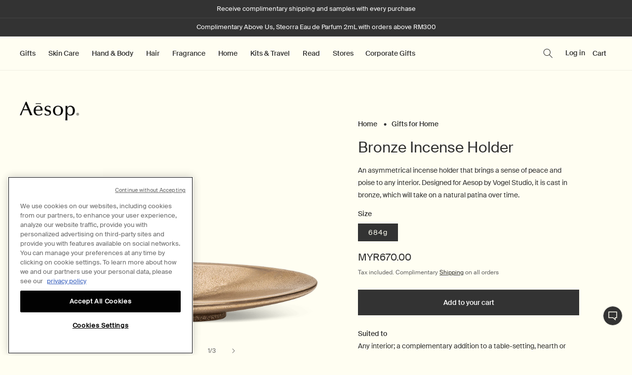

--- FILE ---
content_type: text/html; charset=utf-8
request_url: https://malaysia.aesop.com/products/bronze-incense-holder
body_size: 44579
content:
<!doctype html>
<html class="no-js" lang="en">
  <head>
    <meta charset="utf-8">
    <meta http-equiv="X-UA-Compatible" content="IE=edge">
    <meta name="viewport" content="width=device-width,initial-scale=1">
    <meta name="theme-color" content="">
    <link rel="canonical" href="https://malaysia.aesop.com/products/bronze-incense-holder">
    <link rel="preconnect" href="https://cdn.shopify.com" crossorigin><link rel="icon" type="image/png" href="//malaysia.aesop.com/cdn/shop/files/favicon.jpg?crop=center&height=32&v=1633872964&width=32"><link rel="preconnect" href="https://fonts.shopifycdn.com" crossorigin><title>
      Bronze Incense Holder
 &ndash; Aesop Malaysia</title>

    
      <meta name="description" content="An asymmetrical incense holder that brings a sense of peace and poise to any interior. Designed for Aesop by Vogel Studio, it is cast in bronze, which will take on a natural patina over time.">
    
    
    

    

<meta property="og:site_name" content="Aesop Malaysia">
<meta property="og:url" content="https://malaysia.aesop.com/products/bronze-incense-holder">
<meta property="og:title" content="Bronze Incense Holder">
<meta property="og:type" content="product">
<meta property="og:description" content="An asymmetrical incense holder that brings a sense of peace and poise to any interior. Designed for Aesop by Vogel Studio, it is cast in bronze, which will take on a natural patina over time."><meta property="og:image" content="http://malaysia.aesop.com/cdn/shop/products/Aesop_Home_Bronze_Incense_Holder_Web_Large_1150x481px.png?v=1750907301">
  <meta property="og:image:secure_url" content="https://malaysia.aesop.com/cdn/shop/products/Aesop_Home_Bronze_Incense_Holder_Web_Large_1150x481px.png?v=1750907301">
  <meta property="og:image:width" content="1150">
  <meta property="og:image:height" content="481"><meta property="og:price:amount" content="670.00">
  <meta property="og:price:currency" content="MYR"><meta name="twitter:card" content="summary_large_image">
<meta name="twitter:title" content="Bronze Incense Holder">
<meta name="twitter:description" content="An asymmetrical incense holder that brings a sense of peace and poise to any interior. Designed for Aesop by Vogel Studio, it is cast in bronze, which will take on a natural patina over time.">


    <script src="//malaysia.aesop.com/cdn/shop/t/8/assets/constants.js?v=95358004781563950421738715265" defer></script>
    <script src="//malaysia.aesop.com/cdn/shop/t/8/assets/pubsub.js?v=2921868252632587581738715265" defer></script>
    <script src="//malaysia.aesop.com/cdn/shop/t/8/assets/global.js?v=127210358271191040921738715265" defer></script>
    
    
    <script src="//malaysia.aesop.com/cdn/shop/t/8/assets/transitions.js?v=980081893821197471761727078" defer></script>
    <script src="https://cdnjs.cloudflare.com/ajax/libs/gsap/2.1.3/TweenMax.min.js" defer></script>
    
    
    <script src="https://cdnjs.cloudflare.com/ajax/libs/ScrollMagic/2.0.7/ScrollMagic.min.js" integrity="sha256-2p2tRZlPowp3P/04Pw2rqVCSbhyV/IB7ZEVUglrDS/c=" crossorigin="anonymous" defer></script>
    <script src="https://cdnjs.cloudflare.com/ajax/libs/ScrollMagic/2.0.7/plugins/animation.gsap.js" integrity="sha256-peenofh8a9TIqKdPKIeQE7mJvuwh+J0To7nslvpj1jI=" crossorigin="anonymous" defer></script>
    <script src="https://cdnjs.cloudflare.com/ajax/libs/ScrollMagic/2.0.7/plugins/debug.addIndicators.js" integrity="sha256-31FC/OT6XpfjAhj9FuXjw5/wPXXawCAjJQ29E23/XPk=" crossorigin="anonymous" defer></script>
    <script src="https://cdnjs.cloudflare.com/ajax/libs/jquery/3.6.3/jquery.min.js" defer></script>
    <script src="//malaysia.aesop.com/cdn/shop/t/8/assets/zendesk-messaging.js?v=7343956136791791521764197642" defer="defer"></script>

    <script>window.performance && window.performance.mark && window.performance.mark('shopify.content_for_header.start');</script><meta id="shopify-digital-wallet" name="shopify-digital-wallet" content="/59389706407/digital_wallets/dialog">
<link rel="alternate" type="application/json+oembed" href="https://malaysia.aesop.com/products/bronze-incense-holder.oembed">
<script async="async" src="/checkouts/internal/preloads.js?locale=en-MY"></script>
<script id="shopify-features" type="application/json">{"accessToken":"438f4390c15666067e55f9ad0105b274","betas":["rich-media-storefront-analytics"],"domain":"malaysia.aesop.com","predictiveSearch":true,"shopId":59389706407,"locale":"en"}</script>
<script>var Shopify = Shopify || {};
Shopify.shop = "test-aesop.myshopify.com";
Shopify.locale = "en";
Shopify.currency = {"active":"MYR","rate":"1.0"};
Shopify.country = "MY";
Shopify.theme = {"name":"Aesop MY Theme - Production","id":142657519783,"schema_name":"Aesop","schema_version":"2.3.6","theme_store_id":null,"role":"main"};
Shopify.theme.handle = "null";
Shopify.theme.style = {"id":null,"handle":null};
Shopify.cdnHost = "malaysia.aesop.com/cdn";
Shopify.routes = Shopify.routes || {};
Shopify.routes.root = "/";</script>
<script type="module">!function(o){(o.Shopify=o.Shopify||{}).modules=!0}(window);</script>
<script>!function(o){function n(){var o=[];function n(){o.push(Array.prototype.slice.apply(arguments))}return n.q=o,n}var t=o.Shopify=o.Shopify||{};t.loadFeatures=n(),t.autoloadFeatures=n()}(window);</script>
<script id="shop-js-analytics" type="application/json">{"pageType":"product"}</script>
<script defer="defer" async type="module" src="//malaysia.aesop.com/cdn/shopifycloud/shop-js/modules/v2/client.init-shop-cart-sync_IZsNAliE.en.esm.js"></script>
<script defer="defer" async type="module" src="//malaysia.aesop.com/cdn/shopifycloud/shop-js/modules/v2/chunk.common_0OUaOowp.esm.js"></script>
<script type="module">
  await import("//malaysia.aesop.com/cdn/shopifycloud/shop-js/modules/v2/client.init-shop-cart-sync_IZsNAliE.en.esm.js");
await import("//malaysia.aesop.com/cdn/shopifycloud/shop-js/modules/v2/chunk.common_0OUaOowp.esm.js");

  window.Shopify.SignInWithShop?.initShopCartSync?.({"fedCMEnabled":true,"windoidEnabled":true});

</script>
<script>(function() {
  var isLoaded = false;
  function asyncLoad() {
    if (isLoaded) return;
    isLoaded = true;
    var urls = ["https:\/\/zooomyapps.com\/backinstock\/ZooomyOrders.js?shop=test-aesop.myshopify.com","https:\/\/cdn.shopify.com\/s\/files\/1\/0593\/8970\/6407\/t\/2\/assets\/zendesk-embeddable.js?v=1640037385\u0026shop=test-aesop.myshopify.com","https:\/\/admin.revenuehunt.com\/embed.js?shop=test-aesop.myshopify.com","https:\/\/scrollio.bysimpli.com\/public\/scroll.js?shop=test-aesop.myshopify.com"];
    for (var i = 0; i < urls.length; i++) {
      var s = document.createElement('script');
      s.type = 'text/javascript';
      s.async = true;
      s.src = urls[i];
      var x = document.getElementsByTagName('script')[0];
      x.parentNode.insertBefore(s, x);
    }
  };
  if(window.attachEvent) {
    window.attachEvent('onload', asyncLoad);
  } else {
    window.addEventListener('load', asyncLoad, false);
  }
})();</script>
<script id="__st">var __st={"a":59389706407,"offset":28800,"reqid":"adf51e59-4be3-4f0f-802d-78c08823fba9-1768504715","pageurl":"malaysia.aesop.com\/products\/bronze-incense-holder","u":"9fd73712f823","p":"product","rtyp":"product","rid":7507540476071};</script>
<script>window.ShopifyPaypalV4VisibilityTracking = true;</script>
<script id="form-persister">!function(){'use strict';const t='contact',e='new_comment',n=[[t,t],['blogs',e],['comments',e],[t,'customer']],o='password',r='form_key',c=['recaptcha-v3-token','g-recaptcha-response','h-captcha-response',o],s=()=>{try{return window.sessionStorage}catch{return}},i='__shopify_v',u=t=>t.elements[r],a=function(){const t=[...n].map((([t,e])=>`form[action*='/${t}']:not([data-nocaptcha='true']) input[name='form_type'][value='${e}']`)).join(',');var e;return e=t,()=>e?[...document.querySelectorAll(e)].map((t=>t.form)):[]}();function m(t){const e=u(t);a().includes(t)&&(!e||!e.value)&&function(t){try{if(!s())return;!function(t){const e=s();if(!e)return;const n=u(t);if(!n)return;const o=n.value;o&&e.removeItem(o)}(t);const e=Array.from(Array(32),(()=>Math.random().toString(36)[2])).join('');!function(t,e){u(t)||t.append(Object.assign(document.createElement('input'),{type:'hidden',name:r})),t.elements[r].value=e}(t,e),function(t,e){const n=s();if(!n)return;const r=[...t.querySelectorAll(`input[type='${o}']`)].map((({name:t})=>t)),u=[...c,...r],a={};for(const[o,c]of new FormData(t).entries())u.includes(o)||(a[o]=c);n.setItem(e,JSON.stringify({[i]:1,action:t.action,data:a}))}(t,e)}catch(e){console.error('failed to persist form',e)}}(t)}const f=t=>{if('true'===t.dataset.persistBound)return;const e=function(t,e){const n=function(t){return'function'==typeof t.submit?t.submit:HTMLFormElement.prototype.submit}(t).bind(t);return function(){let t;return()=>{t||(t=!0,(()=>{try{e(),n()}catch(t){(t=>{console.error('form submit failed',t)})(t)}})(),setTimeout((()=>t=!1),250))}}()}(t,(()=>{m(t)}));!function(t,e){if('function'==typeof t.submit&&'function'==typeof e)try{t.submit=e}catch{}}(t,e),t.addEventListener('submit',(t=>{t.preventDefault(),e()})),t.dataset.persistBound='true'};!function(){function t(t){const e=(t=>{const e=t.target;return e instanceof HTMLFormElement?e:e&&e.form})(t);e&&m(e)}document.addEventListener('submit',t),document.addEventListener('DOMContentLoaded',(()=>{const e=a();for(const t of e)f(t);var n;n=document.body,new window.MutationObserver((t=>{for(const e of t)if('childList'===e.type&&e.addedNodes.length)for(const t of e.addedNodes)1===t.nodeType&&'FORM'===t.tagName&&a().includes(t)&&f(t)})).observe(n,{childList:!0,subtree:!0,attributes:!1}),document.removeEventListener('submit',t)}))}()}();</script>
<script integrity="sha256-4kQ18oKyAcykRKYeNunJcIwy7WH5gtpwJnB7kiuLZ1E=" data-source-attribution="shopify.loadfeatures" defer="defer" src="//malaysia.aesop.com/cdn/shopifycloud/storefront/assets/storefront/load_feature-a0a9edcb.js" crossorigin="anonymous"></script>
<script data-source-attribution="shopify.dynamic_checkout.dynamic.init">var Shopify=Shopify||{};Shopify.PaymentButton=Shopify.PaymentButton||{isStorefrontPortableWallets:!0,init:function(){window.Shopify.PaymentButton.init=function(){};var t=document.createElement("script");t.src="https://malaysia.aesop.com/cdn/shopifycloud/portable-wallets/latest/portable-wallets.en.js",t.type="module",document.head.appendChild(t)}};
</script>
<script data-source-attribution="shopify.dynamic_checkout.buyer_consent">
  function portableWalletsHideBuyerConsent(e){var t=document.getElementById("shopify-buyer-consent"),n=document.getElementById("shopify-subscription-policy-button");t&&n&&(t.classList.add("hidden"),t.setAttribute("aria-hidden","true"),n.removeEventListener("click",e))}function portableWalletsShowBuyerConsent(e){var t=document.getElementById("shopify-buyer-consent"),n=document.getElementById("shopify-subscription-policy-button");t&&n&&(t.classList.remove("hidden"),t.removeAttribute("aria-hidden"),n.addEventListener("click",e))}window.Shopify?.PaymentButton&&(window.Shopify.PaymentButton.hideBuyerConsent=portableWalletsHideBuyerConsent,window.Shopify.PaymentButton.showBuyerConsent=portableWalletsShowBuyerConsent);
</script>
<script data-source-attribution="shopify.dynamic_checkout.cart.bootstrap">document.addEventListener("DOMContentLoaded",(function(){function t(){return document.querySelector("shopify-accelerated-checkout-cart, shopify-accelerated-checkout")}if(t())Shopify.PaymentButton.init();else{new MutationObserver((function(e,n){t()&&(Shopify.PaymentButton.init(),n.disconnect())})).observe(document.body,{childList:!0,subtree:!0})}}));
</script>
<link rel="stylesheet" media="screen" href="//malaysia.aesop.com/cdn/shop/t/8/compiled_assets/styles.css?4414">
<script id="sections-script" data-sections="header" defer="defer" src="//malaysia.aesop.com/cdn/shop/t/8/compiled_assets/scripts.js?4414"></script>
<script>window.performance && window.performance.mark && window.performance.mark('shopify.content_for_header.end');</script>


    <style data-shopify>
      
      
      
      
      @font-face {
  font-family: "Proza Libre";
  font-weight: 400;
  font-style: normal;
  font-display: swap;
  src: url("//malaysia.aesop.com/cdn/fonts/proza_libre/prozalibre_n4.f0507b32b728d57643b7359f19cd41165a2ba3ad.woff2") format("woff2"),
       url("//malaysia.aesop.com/cdn/fonts/proza_libre/prozalibre_n4.11ea93e06205ad0e376283cb5b58368f304c1fe5.woff") format("woff");
}


      :root {
        --font-body-family: Helvetica, Arial, sans-serif;
        --font-body-style: normal;
        --font-body-weight: 400;
        --font-body-weight-bold: 700;

        --font-heading-family: "Proza Libre", sans-serif;
        --font-heading-style: normal;
        --font-heading-weight: 400;

        --font-body-scale: 1.0;
        --font-heading-scale: 1.0;

        --color-base-text: 51, 51, 51;
        --color-shadow: 51, 51, 51;
        --color-base-background-1: 255, 254, 242;
        --color-base-background-2: 235, 234, 222;
        --color-base-solid-button-labels: 255, 255, 255;
        --color-base-outline-button-labels: 18, 18, 18;
        --color-base-accent-1: 51, 51, 51;
        --color-base-accent-2: 246, 245, 232;
        --payment-terms-background-color: #fffef2;

        --gradient-base-background-1: #fffef2;
        --gradient-base-background-2: #ebeade;
        --gradient-base-accent-1: #333333;
        --gradient-base-accent-2: #f6f5e8;

        --media-padding: px;
        --media-border-opacity: 0.05;
        --media-border-width: 1px;
        --media-radius: 0px;
        --media-shadow-opacity: 0.0;
        --media-shadow-horizontal-offset: 0px;
        --media-shadow-vertical-offset: 4px;
        --media-shadow-blur-radius: 5px;
        --media-shadow-visible: 0;

        --page-width: 160rem;
        --page-width-margin: 0rem;

        --product-card-image-padding: 0.0rem;
        --product-card-corner-radius: 0.0rem;
        --product-card-text-alignment: left;
        --product-card-border-width: 0.0rem;
        --product-card-border-opacity: 0.1;
        --product-card-shadow-opacity: 0.0;
        --product-card-shadow-visible: 0;
        --product-card-shadow-horizontal-offset: 0.0rem;
        --product-card-shadow-vertical-offset: 0.4rem;
        --product-card-shadow-blur-radius: 0.5rem;

        --collection-card-image-padding: 0.0rem;
        --collection-card-corner-radius: 0.0rem;
        --collection-card-text-alignment: left;
        --collection-card-border-width: 0.0rem;
        --collection-card-border-opacity: 0.1;
        --collection-card-shadow-opacity: 0.0;
        --collection-card-shadow-visible: 0;
        --collection-card-shadow-horizontal-offset: 0.0rem;
        --collection-card-shadow-vertical-offset: 0.4rem;
        --collection-card-shadow-blur-radius: 0.5rem;

        --blog-card-image-padding: 0.0rem;
        --blog-card-corner-radius: 0.0rem;
        --blog-card-text-alignment: left;
        --blog-card-border-width: 0.0rem;
        --blog-card-border-opacity: 0.1;
        --blog-card-shadow-opacity: 0.0;
        --blog-card-shadow-visible: 0;
        --blog-card-shadow-horizontal-offset: 0.0rem;
        --blog-card-shadow-vertical-offset: 0.4rem;
        --blog-card-shadow-blur-radius: 0.5rem;

        --badge-corner-radius: 0.4rem;

        --popup-border-width: 1px;
        --popup-border-opacity: 0.1;
        --popup-corner-radius: 0px;
        --popup-shadow-opacity: 0.0;
        --popup-shadow-horizontal-offset: 0px;
        --popup-shadow-vertical-offset: 4px;
        --popup-shadow-blur-radius: 5px;

        --drawer-border-width: 1px;
        --drawer-border-opacity: 0.1;
        --drawer-shadow-opacity: 0.0;
        --drawer-shadow-horizontal-offset: 0px;
        --drawer-shadow-vertical-offset: 4px;
        --drawer-shadow-blur-radius: 5px;

        --spacing-sections-desktop: 0px;
        --spacing-sections-mobile: 0px;

        --grid-desktop-vertical-spacing: 40px;
        --grid-desktop-horizontal-spacing: 8px;
        --grid-mobile-vertical-spacing: 20px;
        --grid-mobile-horizontal-spacing: 4px;
        --text-boxes-border-opacity: 0.1;
        --text-boxes-border-width: 0px;
        --text-boxes-radius: 0px;
        --text-boxes-shadow-opacity: 0.0;
        --text-boxes-shadow-visible: 0;
        --text-boxes-shadow-horizontal-offset: 0px;
        --text-boxes-shadow-vertical-offset: 4px;
        --text-boxes-shadow-blur-radius: 5px;

        --buttons-radius: 0px;
        --buttons-radius-outset: 0px;
        --buttons-border-width: 1px;
        --buttons-border-opacity: 1.0;
        --buttons-shadow-opacity: 0.0;
        --buttons-shadow-visible: 0;
        --buttons-shadow-horizontal-offset: 0px;
        --buttons-shadow-vertical-offset: 4px;
        --buttons-shadow-blur-radius: 5px;
        --buttons-border-offset: 0px;

        --inputs-radius: 0px;
        --inputs-border-width: 1px;
        --inputs-border-opacity: 0.55;
        --inputs-shadow-opacity: 0.0;
        --inputs-shadow-horizontal-offset: 0px;
        --inputs-margin-offset: 0px;
        --inputs-shadow-vertical-offset: 4px;
        --inputs-shadow-blur-radius: 5px;
        --inputs-radius-outset: 0px;

        --variant-pills-radius: 0px;
        --variant-pills-border-width: 1px;
        --variant-pills-border-opacity: 0.55;
        --variant-pills-shadow-opacity: 0.0;
        --variant-pills-shadow-horizontal-offset: 0px;
        --variant-pills-shadow-vertical-offset: 4px;
        --variant-pills-shadow-blur-radius: 5px;
      }

      *,
      *::before,
      *::after {
        box-sizing: inherit;
      }

      html {
        box-sizing: border-box;
        font-size: calc(var(--font-body-scale) * 62.5%);
        height: 100%;
      }

      body {
        display: grid;
        grid-template-rows: auto auto 1fr auto;
        grid-template-columns: 100%;
        min-height: 100%;
        margin: 0;
        font-size: 1.5rem;
        letter-spacing: 0.06rem;
        line-height: calc(1 + 0.8 / var(--font-body-scale));
        font-family: var(--font-body-family);
        font-style: var(--font-body-style);
        font-weight: var(--font-body-weight);
      }

      @media screen and (min-width: 750px) {
        body {
          font-size: 1.6rem;
        }
      }

    @font-face {
    font-family: 'Suisse Regular';
    src: url('https://cdn.shopify.com/s/files/1/0437/1012/0086/files/SuisseIntl-Regular-WebXL.woff2?v=1682172283') format('woff2'),
    url('https://cdn.shopify.com/s/files/1/0437/1012/0086/files/SuisseIntl-Regular-WebXL.woff?v=1682207931') format('woff');
    font-weight: normal;
    font-style: normal;
    font-display: swap;
    }

    @font-face {
    font-family: 'Suisse Medium';
    src: url('https://cdn.shopify.com/s/files/1/0437/1012/0086/files/SuisseIntl-Medium-WebXL.woff2?v=1682737023') format('woff2'),
    url('https://cdn.shopify.com/s/files/1/0437/1012/0086/files/SuisseIntl-Medium-WebXL.woff?v=1682737023') format('woff');
    font-weight: normal;
    font-style: normal;
    font-display: swap;
    }  

    @font-face {
    font-family: 'Zapf Humanist';
    src: url('https://cdn.shopify.com/s/files/1/0437/1012/0086/files/324B1A_0_0.woff2?v=1682552966') format('woff2'),
    url('https://cdn.shopify.com/s/files/1/0437/1012/0086/files/324B1A_0_0.woff?v=1682552953') format('woff');
    font-weight: normal;
    font-style: normal;
    font-display: swap;
    }  

      body {
        opacity: 0;
        animation: fade-in 0.5s ease-in-out forwards;
      }
      
      @keyframes fade-in {
        0% {
          opacity: 0;
        }
        100% {
          opacity: 1;
        }
      }
      
      body.fade-out {
        opacity: 1;
        animation: fade-out 0.5s ease-in-out forwards;
      }
      
      @keyframes fade-out {
        0% {
          opacity: 1;
        }
        100% {
          opacity: 0;
        }
      }

    </style>

    <link href="//malaysia.aesop.com/cdn/shop/t/8/assets/base.css?v=46381549985204083731761727078" rel="stylesheet" type="text/css" media="all" />
    <link href="//malaysia.aesop.com/cdn/shop/t/8/assets/zendesk-messaging.css?v=181931384148207714171738715265" rel="stylesheet" type="text/css" media="all" />
<link rel="preload" as="font" href="//malaysia.aesop.com/cdn/fonts/proza_libre/prozalibre_n4.f0507b32b728d57643b7359f19cd41165a2ba3ad.woff2" type="font/woff2" crossorigin><link rel="stylesheet" href="//malaysia.aesop.com/cdn/shop/t/8/assets/component-predictive-search.css?v=16487634837023904061738715265" media="print" onload="this.media='all'"><script>document.documentElement.className = document.documentElement.className.replace('no-js', 'js');
    if (Shopify.designMode) {
      document.documentElement.classList.add('shopify-design-mode');
    }
    </script>

  <script>
  // Apply responsive images globally
  document.addEventListener('DOMContentLoaded', function() {
    var imgTags = document.querySelectorAll('img');
    for (var i = 0; i < imgTags.length; i++) {
      var imgTag = imgTags[i];
      var imgSrc = imgTag.getAttribute('src');
      var imgSrcset = imgSrc + ' 320w, ' + imgSrc + ' 640w, ' + imgSrc + ' 1024w, ' + imgSrc + ' 2048w';
      imgTag.setAttribute('srcset', imgSrcset);
      imgTag.setAttribute('sizes', '100vw');
      imgTag.setAttribute('loading', 'lazy');
    }
  });
</script>

  

    <script 
      src="https://cdn.cookielaw.org/scripttemplates/otSDKStub.js"
      type="text/javascript"
      charset="UTF-8"
      data-domain-script="019107be-a4fc-7327-9530-ef268467d91c"
    defer>
    </script>

    <script type="text/javascript">
      function OptanonWrapper() { }
    </script>

  

<link href="https://monorail-edge.shopifysvc.com" rel="dns-prefetch">
<script>(function(){if ("sendBeacon" in navigator && "performance" in window) {try {var session_token_from_headers = performance.getEntriesByType('navigation')[0].serverTiming.find(x => x.name == '_s').description;} catch {var session_token_from_headers = undefined;}var session_cookie_matches = document.cookie.match(/_shopify_s=([^;]*)/);var session_token_from_cookie = session_cookie_matches && session_cookie_matches.length === 2 ? session_cookie_matches[1] : "";var session_token = session_token_from_headers || session_token_from_cookie || "";function handle_abandonment_event(e) {var entries = performance.getEntries().filter(function(entry) {return /monorail-edge.shopifysvc.com/.test(entry.name);});if (!window.abandonment_tracked && entries.length === 0) {window.abandonment_tracked = true;var currentMs = Date.now();var navigation_start = performance.timing.navigationStart;var payload = {shop_id: 59389706407,url: window.location.href,navigation_start,duration: currentMs - navigation_start,session_token,page_type: "product"};window.navigator.sendBeacon("https://monorail-edge.shopifysvc.com/v1/produce", JSON.stringify({schema_id: "online_store_buyer_site_abandonment/1.1",payload: payload,metadata: {event_created_at_ms: currentMs,event_sent_at_ms: currentMs}}));}}window.addEventListener('pagehide', handle_abandonment_event);}}());</script>
<script id="web-pixels-manager-setup">(function e(e,d,r,n,o){if(void 0===o&&(o={}),!Boolean(null===(a=null===(i=window.Shopify)||void 0===i?void 0:i.analytics)||void 0===a?void 0:a.replayQueue)){var i,a;window.Shopify=window.Shopify||{};var t=window.Shopify;t.analytics=t.analytics||{};var s=t.analytics;s.replayQueue=[],s.publish=function(e,d,r){return s.replayQueue.push([e,d,r]),!0};try{self.performance.mark("wpm:start")}catch(e){}var l=function(){var e={modern:/Edge?\/(1{2}[4-9]|1[2-9]\d|[2-9]\d{2}|\d{4,})\.\d+(\.\d+|)|Firefox\/(1{2}[4-9]|1[2-9]\d|[2-9]\d{2}|\d{4,})\.\d+(\.\d+|)|Chrom(ium|e)\/(9{2}|\d{3,})\.\d+(\.\d+|)|(Maci|X1{2}).+ Version\/(15\.\d+|(1[6-9]|[2-9]\d|\d{3,})\.\d+)([,.]\d+|)( \(\w+\)|)( Mobile\/\w+|) Safari\/|Chrome.+OPR\/(9{2}|\d{3,})\.\d+\.\d+|(CPU[ +]OS|iPhone[ +]OS|CPU[ +]iPhone|CPU IPhone OS|CPU iPad OS)[ +]+(15[._]\d+|(1[6-9]|[2-9]\d|\d{3,})[._]\d+)([._]\d+|)|Android:?[ /-](13[3-9]|1[4-9]\d|[2-9]\d{2}|\d{4,})(\.\d+|)(\.\d+|)|Android.+Firefox\/(13[5-9]|1[4-9]\d|[2-9]\d{2}|\d{4,})\.\d+(\.\d+|)|Android.+Chrom(ium|e)\/(13[3-9]|1[4-9]\d|[2-9]\d{2}|\d{4,})\.\d+(\.\d+|)|SamsungBrowser\/([2-9]\d|\d{3,})\.\d+/,legacy:/Edge?\/(1[6-9]|[2-9]\d|\d{3,})\.\d+(\.\d+|)|Firefox\/(5[4-9]|[6-9]\d|\d{3,})\.\d+(\.\d+|)|Chrom(ium|e)\/(5[1-9]|[6-9]\d|\d{3,})\.\d+(\.\d+|)([\d.]+$|.*Safari\/(?![\d.]+ Edge\/[\d.]+$))|(Maci|X1{2}).+ Version\/(10\.\d+|(1[1-9]|[2-9]\d|\d{3,})\.\d+)([,.]\d+|)( \(\w+\)|)( Mobile\/\w+|) Safari\/|Chrome.+OPR\/(3[89]|[4-9]\d|\d{3,})\.\d+\.\d+|(CPU[ +]OS|iPhone[ +]OS|CPU[ +]iPhone|CPU IPhone OS|CPU iPad OS)[ +]+(10[._]\d+|(1[1-9]|[2-9]\d|\d{3,})[._]\d+)([._]\d+|)|Android:?[ /-](13[3-9]|1[4-9]\d|[2-9]\d{2}|\d{4,})(\.\d+|)(\.\d+|)|Mobile Safari.+OPR\/([89]\d|\d{3,})\.\d+\.\d+|Android.+Firefox\/(13[5-9]|1[4-9]\d|[2-9]\d{2}|\d{4,})\.\d+(\.\d+|)|Android.+Chrom(ium|e)\/(13[3-9]|1[4-9]\d|[2-9]\d{2}|\d{4,})\.\d+(\.\d+|)|Android.+(UC? ?Browser|UCWEB|U3)[ /]?(15\.([5-9]|\d{2,})|(1[6-9]|[2-9]\d|\d{3,})\.\d+)\.\d+|SamsungBrowser\/(5\.\d+|([6-9]|\d{2,})\.\d+)|Android.+MQ{2}Browser\/(14(\.(9|\d{2,})|)|(1[5-9]|[2-9]\d|\d{3,})(\.\d+|))(\.\d+|)|K[Aa][Ii]OS\/(3\.\d+|([4-9]|\d{2,})\.\d+)(\.\d+|)/},d=e.modern,r=e.legacy,n=navigator.userAgent;return n.match(d)?"modern":n.match(r)?"legacy":"unknown"}(),u="modern"===l?"modern":"legacy",c=(null!=n?n:{modern:"",legacy:""})[u],f=function(e){return[e.baseUrl,"/wpm","/b",e.hashVersion,"modern"===e.buildTarget?"m":"l",".js"].join("")}({baseUrl:d,hashVersion:r,buildTarget:u}),m=function(e){var d=e.version,r=e.bundleTarget,n=e.surface,o=e.pageUrl,i=e.monorailEndpoint;return{emit:function(e){var a=e.status,t=e.errorMsg,s=(new Date).getTime(),l=JSON.stringify({metadata:{event_sent_at_ms:s},events:[{schema_id:"web_pixels_manager_load/3.1",payload:{version:d,bundle_target:r,page_url:o,status:a,surface:n,error_msg:t},metadata:{event_created_at_ms:s}}]});if(!i)return console&&console.warn&&console.warn("[Web Pixels Manager] No Monorail endpoint provided, skipping logging."),!1;try{return self.navigator.sendBeacon.bind(self.navigator)(i,l)}catch(e){}var u=new XMLHttpRequest;try{return u.open("POST",i,!0),u.setRequestHeader("Content-Type","text/plain"),u.send(l),!0}catch(e){return console&&console.warn&&console.warn("[Web Pixels Manager] Got an unhandled error while logging to Monorail."),!1}}}}({version:r,bundleTarget:l,surface:e.surface,pageUrl:self.location.href,monorailEndpoint:e.monorailEndpoint});try{o.browserTarget=l,function(e){var d=e.src,r=e.async,n=void 0===r||r,o=e.onload,i=e.onerror,a=e.sri,t=e.scriptDataAttributes,s=void 0===t?{}:t,l=document.createElement("script"),u=document.querySelector("head"),c=document.querySelector("body");if(l.async=n,l.src=d,a&&(l.integrity=a,l.crossOrigin="anonymous"),s)for(var f in s)if(Object.prototype.hasOwnProperty.call(s,f))try{l.dataset[f]=s[f]}catch(e){}if(o&&l.addEventListener("load",o),i&&l.addEventListener("error",i),u)u.appendChild(l);else{if(!c)throw new Error("Did not find a head or body element to append the script");c.appendChild(l)}}({src:f,async:!0,onload:function(){if(!function(){var e,d;return Boolean(null===(d=null===(e=window.Shopify)||void 0===e?void 0:e.analytics)||void 0===d?void 0:d.initialized)}()){var d=window.webPixelsManager.init(e)||void 0;if(d){var r=window.Shopify.analytics;r.replayQueue.forEach((function(e){var r=e[0],n=e[1],o=e[2];d.publishCustomEvent(r,n,o)})),r.replayQueue=[],r.publish=d.publishCustomEvent,r.visitor=d.visitor,r.initialized=!0}}},onerror:function(){return m.emit({status:"failed",errorMsg:"".concat(f," has failed to load")})},sri:function(e){var d=/^sha384-[A-Za-z0-9+/=]+$/;return"string"==typeof e&&d.test(e)}(c)?c:"",scriptDataAttributes:o}),m.emit({status:"loading"})}catch(e){m.emit({status:"failed",errorMsg:(null==e?void 0:e.message)||"Unknown error"})}}})({shopId: 59389706407,storefrontBaseUrl: "https://malaysia.aesop.com",extensionsBaseUrl: "https://extensions.shopifycdn.com/cdn/shopifycloud/web-pixels-manager",monorailEndpoint: "https://monorail-edge.shopifysvc.com/unstable/produce_batch",surface: "storefront-renderer",enabledBetaFlags: ["2dca8a86"],webPixelsConfigList: [{"id":"1525776551","configuration":"{\"config\":\"{\\\"google_tag_ids\\\":[\\\"G-N0XS7Y4C6R\\\",\\\"AW-17304834777\\\",\\\"GT-NCTT7LQH\\\"],\\\"target_country\\\":\\\"ZZ\\\",\\\"gtag_events\\\":[{\\\"type\\\":\\\"begin_checkout\\\",\\\"action_label\\\":[\\\"G-N0XS7Y4C6R\\\",\\\"AW-17304834777\\\/3MrACOSBz50bENmly7tA\\\"]},{\\\"type\\\":\\\"search\\\",\\\"action_label\\\":[\\\"G-N0XS7Y4C6R\\\",\\\"AW-17304834777\\\/Y8qsCPCBz50bENmly7tA\\\"]},{\\\"type\\\":\\\"view_item\\\",\\\"action_label\\\":[\\\"G-N0XS7Y4C6R\\\",\\\"AW-17304834777\\\/-NMrCO2Bz50bENmly7tA\\\",\\\"MC-BRD2H5L6GG\\\"]},{\\\"type\\\":\\\"purchase\\\",\\\"action_label\\\":[\\\"G-N0XS7Y4C6R\\\",\\\"AW-17304834777\\\/-N9pCOGBz50bENmly7tA\\\",\\\"MC-BRD2H5L6GG\\\"]},{\\\"type\\\":\\\"page_view\\\",\\\"action_label\\\":[\\\"G-N0XS7Y4C6R\\\",\\\"AW-17304834777\\\/8AOKCOqBz50bENmly7tA\\\",\\\"MC-BRD2H5L6GG\\\"]},{\\\"type\\\":\\\"add_payment_info\\\",\\\"action_label\\\":[\\\"G-N0XS7Y4C6R\\\",\\\"AW-17304834777\\\/lz4VCPOBz50bENmly7tA\\\"]},{\\\"type\\\":\\\"add_to_cart\\\",\\\"action_label\\\":[\\\"G-N0XS7Y4C6R\\\",\\\"AW-17304834777\\\/NK5KCOeBz50bENmly7tA\\\"]}],\\\"enable_monitoring_mode\\\":false}\"}","eventPayloadVersion":"v1","runtimeContext":"OPEN","scriptVersion":"b2a88bafab3e21179ed38636efcd8a93","type":"APP","apiClientId":1780363,"privacyPurposes":[],"dataSharingAdjustments":{"protectedCustomerApprovalScopes":["read_customer_address","read_customer_email","read_customer_name","read_customer_personal_data","read_customer_phone"]}},{"id":"1525645479","configuration":"{\"pixel_id\":\"677938741656246\",\"pixel_type\":\"facebook_pixel\"}","eventPayloadVersion":"v1","runtimeContext":"OPEN","scriptVersion":"ca16bc87fe92b6042fbaa3acc2fbdaa6","type":"APP","apiClientId":2329312,"privacyPurposes":["ANALYTICS","MARKETING","SALE_OF_DATA"],"dataSharingAdjustments":{"protectedCustomerApprovalScopes":["read_customer_address","read_customer_email","read_customer_name","read_customer_personal_data","read_customer_phone"]}},{"id":"148963495","eventPayloadVersion":"1","runtimeContext":"LAX","scriptVersion":"34","type":"CUSTOM","privacyPurposes":[],"name":"GTM Pixel"},{"id":"shopify-app-pixel","configuration":"{}","eventPayloadVersion":"v1","runtimeContext":"STRICT","scriptVersion":"0450","apiClientId":"shopify-pixel","type":"APP","privacyPurposes":["ANALYTICS","MARKETING"]},{"id":"shopify-custom-pixel","eventPayloadVersion":"v1","runtimeContext":"LAX","scriptVersion":"0450","apiClientId":"shopify-pixel","type":"CUSTOM","privacyPurposes":["ANALYTICS","MARKETING"]}],isMerchantRequest: false,initData: {"shop":{"name":"Aesop Malaysia","paymentSettings":{"currencyCode":"MYR"},"myshopifyDomain":"test-aesop.myshopify.com","countryCode":"MY","storefrontUrl":"https:\/\/malaysia.aesop.com"},"customer":null,"cart":null,"checkout":null,"productVariants":[{"price":{"amount":670.0,"currencyCode":"MYR"},"product":{"title":"Bronze Incense Holder","vendor":"Aesop","id":"7507540476071","untranslatedTitle":"Bronze Incense Holder","url":"\/products\/bronze-incense-holder","type":"Home"},"id":"43307435491495","image":{"src":"\/\/malaysia.aesop.com\/cdn\/shop\/products\/Aesop_Home_Bronze_Incense_Holder_Web_Large_1150x481px.png?v=1750907301"},"sku":"MY_HYB_LOR-ASP-AHM16","title":"684g","untranslatedTitle":"684g"}],"purchasingCompany":null},},"https://malaysia.aesop.com/cdn","fcfee988w5aeb613cpc8e4bc33m6693e112",{"modern":"","legacy":""},{"shopId":"59389706407","storefrontBaseUrl":"https:\/\/malaysia.aesop.com","extensionBaseUrl":"https:\/\/extensions.shopifycdn.com\/cdn\/shopifycloud\/web-pixels-manager","surface":"storefront-renderer","enabledBetaFlags":"[\"2dca8a86\"]","isMerchantRequest":"false","hashVersion":"fcfee988w5aeb613cpc8e4bc33m6693e112","publish":"custom","events":"[[\"page_viewed\",{}],[\"product_viewed\",{\"productVariant\":{\"price\":{\"amount\":670.0,\"currencyCode\":\"MYR\"},\"product\":{\"title\":\"Bronze Incense Holder\",\"vendor\":\"Aesop\",\"id\":\"7507540476071\",\"untranslatedTitle\":\"Bronze Incense Holder\",\"url\":\"\/products\/bronze-incense-holder\",\"type\":\"Home\"},\"id\":\"43307435491495\",\"image\":{\"src\":\"\/\/malaysia.aesop.com\/cdn\/shop\/products\/Aesop_Home_Bronze_Incense_Holder_Web_Large_1150x481px.png?v=1750907301\"},\"sku\":\"MY_HYB_LOR-ASP-AHM16\",\"title\":\"684g\",\"untranslatedTitle\":\"684g\"}}]]"});</script><script>
  window.ShopifyAnalytics = window.ShopifyAnalytics || {};
  window.ShopifyAnalytics.meta = window.ShopifyAnalytics.meta || {};
  window.ShopifyAnalytics.meta.currency = 'MYR';
  var meta = {"product":{"id":7507540476071,"gid":"gid:\/\/shopify\/Product\/7507540476071","vendor":"Aesop","type":"Home","handle":"bronze-incense-holder","variants":[{"id":43307435491495,"price":67000,"name":"Bronze Incense Holder - 684g","public_title":"684g","sku":"MY_HYB_LOR-ASP-AHM16"}],"remote":false},"page":{"pageType":"product","resourceType":"product","resourceId":7507540476071,"requestId":"adf51e59-4be3-4f0f-802d-78c08823fba9-1768504715"}};
  for (var attr in meta) {
    window.ShopifyAnalytics.meta[attr] = meta[attr];
  }
</script>
<script class="analytics">
  (function () {
    var customDocumentWrite = function(content) {
      var jquery = null;

      if (window.jQuery) {
        jquery = window.jQuery;
      } else if (window.Checkout && window.Checkout.$) {
        jquery = window.Checkout.$;
      }

      if (jquery) {
        jquery('body').append(content);
      }
    };

    var hasLoggedConversion = function(token) {
      if (token) {
        return document.cookie.indexOf('loggedConversion=' + token) !== -1;
      }
      return false;
    }

    var setCookieIfConversion = function(token) {
      if (token) {
        var twoMonthsFromNow = new Date(Date.now());
        twoMonthsFromNow.setMonth(twoMonthsFromNow.getMonth() + 2);

        document.cookie = 'loggedConversion=' + token + '; expires=' + twoMonthsFromNow;
      }
    }

    var trekkie = window.ShopifyAnalytics.lib = window.trekkie = window.trekkie || [];
    if (trekkie.integrations) {
      return;
    }
    trekkie.methods = [
      'identify',
      'page',
      'ready',
      'track',
      'trackForm',
      'trackLink'
    ];
    trekkie.factory = function(method) {
      return function() {
        var args = Array.prototype.slice.call(arguments);
        args.unshift(method);
        trekkie.push(args);
        return trekkie;
      };
    };
    for (var i = 0; i < trekkie.methods.length; i++) {
      var key = trekkie.methods[i];
      trekkie[key] = trekkie.factory(key);
    }
    trekkie.load = function(config) {
      trekkie.config = config || {};
      trekkie.config.initialDocumentCookie = document.cookie;
      var first = document.getElementsByTagName('script')[0];
      var script = document.createElement('script');
      script.type = 'text/javascript';
      script.onerror = function(e) {
        var scriptFallback = document.createElement('script');
        scriptFallback.type = 'text/javascript';
        scriptFallback.onerror = function(error) {
                var Monorail = {
      produce: function produce(monorailDomain, schemaId, payload) {
        var currentMs = new Date().getTime();
        var event = {
          schema_id: schemaId,
          payload: payload,
          metadata: {
            event_created_at_ms: currentMs,
            event_sent_at_ms: currentMs
          }
        };
        return Monorail.sendRequest("https://" + monorailDomain + "/v1/produce", JSON.stringify(event));
      },
      sendRequest: function sendRequest(endpointUrl, payload) {
        // Try the sendBeacon API
        if (window && window.navigator && typeof window.navigator.sendBeacon === 'function' && typeof window.Blob === 'function' && !Monorail.isIos12()) {
          var blobData = new window.Blob([payload], {
            type: 'text/plain'
          });

          if (window.navigator.sendBeacon(endpointUrl, blobData)) {
            return true;
          } // sendBeacon was not successful

        } // XHR beacon

        var xhr = new XMLHttpRequest();

        try {
          xhr.open('POST', endpointUrl);
          xhr.setRequestHeader('Content-Type', 'text/plain');
          xhr.send(payload);
        } catch (e) {
          console.log(e);
        }

        return false;
      },
      isIos12: function isIos12() {
        return window.navigator.userAgent.lastIndexOf('iPhone; CPU iPhone OS 12_') !== -1 || window.navigator.userAgent.lastIndexOf('iPad; CPU OS 12_') !== -1;
      }
    };
    Monorail.produce('monorail-edge.shopifysvc.com',
      'trekkie_storefront_load_errors/1.1',
      {shop_id: 59389706407,
      theme_id: 142657519783,
      app_name: "storefront",
      context_url: window.location.href,
      source_url: "//malaysia.aesop.com/cdn/s/trekkie.storefront.cd680fe47e6c39ca5d5df5f0a32d569bc48c0f27.min.js"});

        };
        scriptFallback.async = true;
        scriptFallback.src = '//malaysia.aesop.com/cdn/s/trekkie.storefront.cd680fe47e6c39ca5d5df5f0a32d569bc48c0f27.min.js';
        first.parentNode.insertBefore(scriptFallback, first);
      };
      script.async = true;
      script.src = '//malaysia.aesop.com/cdn/s/trekkie.storefront.cd680fe47e6c39ca5d5df5f0a32d569bc48c0f27.min.js';
      first.parentNode.insertBefore(script, first);
    };
    trekkie.load(
      {"Trekkie":{"appName":"storefront","development":false,"defaultAttributes":{"shopId":59389706407,"isMerchantRequest":null,"themeId":142657519783,"themeCityHash":"14567757529001131029","contentLanguage":"en","currency":"MYR","eventMetadataId":"e2df555c-8a9b-4a25-8e08-99352e574a51"},"isServerSideCookieWritingEnabled":true,"monorailRegion":"shop_domain","enabledBetaFlags":["65f19447"]},"Session Attribution":{},"S2S":{"facebookCapiEnabled":true,"source":"trekkie-storefront-renderer","apiClientId":580111}}
    );

    var loaded = false;
    trekkie.ready(function() {
      if (loaded) return;
      loaded = true;

      window.ShopifyAnalytics.lib = window.trekkie;

      var originalDocumentWrite = document.write;
      document.write = customDocumentWrite;
      try { window.ShopifyAnalytics.merchantGoogleAnalytics.call(this); } catch(error) {};
      document.write = originalDocumentWrite;

      window.ShopifyAnalytics.lib.page(null,{"pageType":"product","resourceType":"product","resourceId":7507540476071,"requestId":"adf51e59-4be3-4f0f-802d-78c08823fba9-1768504715","shopifyEmitted":true});

      var match = window.location.pathname.match(/checkouts\/(.+)\/(thank_you|post_purchase)/)
      var token = match? match[1]: undefined;
      if (!hasLoggedConversion(token)) {
        setCookieIfConversion(token);
        window.ShopifyAnalytics.lib.track("Viewed Product",{"currency":"MYR","variantId":43307435491495,"productId":7507540476071,"productGid":"gid:\/\/shopify\/Product\/7507540476071","name":"Bronze Incense Holder - 684g","price":"670.00","sku":"MY_HYB_LOR-ASP-AHM16","brand":"Aesop","variant":"684g","category":"Home","nonInteraction":true,"remote":false},undefined,undefined,{"shopifyEmitted":true});
      window.ShopifyAnalytics.lib.track("monorail:\/\/trekkie_storefront_viewed_product\/1.1",{"currency":"MYR","variantId":43307435491495,"productId":7507540476071,"productGid":"gid:\/\/shopify\/Product\/7507540476071","name":"Bronze Incense Holder - 684g","price":"670.00","sku":"MY_HYB_LOR-ASP-AHM16","brand":"Aesop","variant":"684g","category":"Home","nonInteraction":true,"remote":false,"referer":"https:\/\/malaysia.aesop.com\/products\/bronze-incense-holder"});
      }
    });


        var eventsListenerScript = document.createElement('script');
        eventsListenerScript.async = true;
        eventsListenerScript.src = "//malaysia.aesop.com/cdn/shopifycloud/storefront/assets/shop_events_listener-3da45d37.js";
        document.getElementsByTagName('head')[0].appendChild(eventsListenerScript);

})();</script>
<script
  defer
  src="https://malaysia.aesop.com/cdn/shopifycloud/perf-kit/shopify-perf-kit-3.0.3.min.js"
  data-application="storefront-renderer"
  data-shop-id="59389706407"
  data-render-region="gcp-us-central1"
  data-page-type="product"
  data-theme-instance-id="142657519783"
  data-theme-name="Aesop"
  data-theme-version="2.3.6"
  data-monorail-region="shop_domain"
  data-resource-timing-sampling-rate="10"
  data-shs="true"
  data-shs-beacon="true"
  data-shs-export-with-fetch="true"
  data-shs-logs-sample-rate="1"
  data-shs-beacon-endpoint="https://malaysia.aesop.com/api/collect"
></script>
</head>

  <body class="gradient">
    <a class="skip-to-content-link button visually-hidden" href="#MainContent">
      Skip to content
    </a>

<script src="//malaysia.aesop.com/cdn/shop/t/8/assets/cart.js?v=21876159511507192261738715265" defer="defer"></script>

<style>
  .drawer {
    visibility: hidden;
  }
</style>

<cart-drawer class="drawer is-empty">
  <div id="CartDrawer" class="cart-drawer">
    <div id="CartDrawer-Overlay" class="cart-drawer__overlay"></div>
    <div
      class="drawer__inner"
      role="dialog"
      aria-modal="true"
      aria-label="Your cart"
      tabindex="-1"
    ><div class="drawer__inner-empty">
          <div class="cart-drawer__warnings center cart-drawer__warnings--has-collection">
            <div class="cart-drawer__empty-content">
              <h2 class="cart__empty-text">Your cart is empty</h2>
              <button
                class="drawer__close"
                type="button"
                onclick="this.closest('cart-drawer').close()"
                aria-label="Close"
              >
                <svg
  xmlns="http://www.w3.org/2000/svg"
  aria-hidden="true"
  focusable="false"
  class="icon icon-close"
  fill="none"
  viewBox="0 0 18 17"
>
  <path d="M.865 15.978a.5.5 0 00.707.707l7.433-7.431 7.579 7.282a.501.501 0 00.846-.37.5.5 0 00-.153-.351L9.712 8.546l7.417-7.416a.5.5 0 10-.707-.708L8.991 7.853 1.413.573a.5.5 0 10-.693.72l7.563 7.268-7.418 7.417z" fill="currentColor">
</svg>

              </button>
              <a href="/collections/all" class="button">
                Continue shopping
              </a><p class="cart__login-title h3">Have an account?</p>
                <p class="cart__login-paragraph">
                  <a href="/account/login" class="link underlined-link">Log in</a> to check out faster.
                </p></div>
          </div><div class="cart-drawer__collection">
              
<div class="card-wrapper animate-arrow collection-card-wrapper">
  <div
    class="
      card
      card--standard
       card--media
      
      
      
    "
    style="--ratio-percent: 100%;"
  >
    <div
      class="card__inner color-background-1 gradient ratio"
      style="--ratio-percent: 100%;"
    ><div class="card__media">
          <div class="media media--transparent media--hover-effect">
            <img
              srcset="//malaysia.aesop.com/cdn/shop/files/Aesop_Hand_Resurrection_Aromatique_Hand_Balm_75mL_Web_Front_1_Large_900x1068px.png?v=1764205442&width=165 165w,//malaysia.aesop.com/cdn/shop/files/Aesop_Hand_Resurrection_Aromatique_Hand_Balm_75mL_Web_Front_1_Large_900x1068px.png?v=1764205442&width=330 330w,//malaysia.aesop.com/cdn/shop/files/Aesop_Hand_Resurrection_Aromatique_Hand_Balm_75mL_Web_Front_1_Large_900x1068px.png?v=1764205442&width=535 535w,//malaysia.aesop.com/cdn/shop/files/Aesop_Hand_Resurrection_Aromatique_Hand_Balm_75mL_Web_Front_1_Large_900x1068px.png?v=1764205442&width=750 750w,//malaysia.aesop.com/cdn/shop/files/Aesop_Hand_Resurrection_Aromatique_Hand_Balm_75mL_Web_Front_1_Large_900x1068px.png?v=1764205442 900w
              "
              src="//malaysia.aesop.com/cdn/shop/files/Aesop_Hand_Resurrection_Aromatique_Hand_Balm_75mL_Web_Front_1_Large_900x1068px.png?v=1764205442&width=1500"
              sizes="
                (min-width: 1600px) 1500px,
                (min-width: 750px) calc(100vw - 10rem),
                calc(100vw - 3rem)
              "
              alt=""
              height="1068"
              width="900"
              loading="lazy"
              class="motion-reduce"
            >
          </div>
        </div><div class="card__content">
        <div class="card__information">
          <h3 class="card__heading">
            <a
              
                href="/collections/aesop-favourites"
              
              class="full-unstyled-link"
            >Aesop Favourites<span class="icon-wrap"><svg
  viewBox="0 0 14 10"
  fill="none"
  aria-hidden="true"
  focusable="false"
  class="icon icon-arrow"
  xmlns="http://www.w3.org/2000/svg"
>
  <path fill-rule="evenodd" clip-rule="evenodd" d="M8.537.808a.5.5 0 01.817-.162l4 4a.5.5 0 010 .708l-4 4a.5.5 0 11-.708-.708L11.793 5.5H1a.5.5 0 010-1h10.793L8.646 1.354a.5.5 0 01-.109-.546z" fill="currentColor">
</svg>
</span>
            </a>
          </h3></div>
      </div>
    </div>
    
      <div class="card__content">
        <div class="card__information">
          <h3 class="card__heading">
            <a
              
                href="/collections/aesop-favourites"
              
              class="full-unstyled-link"
            >Aesop Favourites<span class="icon-wrap"><svg
  viewBox="0 0 14 10"
  fill="none"
  aria-hidden="true"
  focusable="false"
  class="icon icon-arrow"
  xmlns="http://www.w3.org/2000/svg"
>
  <path fill-rule="evenodd" clip-rule="evenodd" d="M8.537.808a.5.5 0 01.817-.162l4 4a.5.5 0 010 .708l-4 4a.5.5 0 11-.708-.708L11.793 5.5H1a.5.5 0 010-1h10.793L8.646 1.354a.5.5 0 01-.109-.546z" fill="currentColor">
</svg>
</span>
            </a>
          </h3></div>
      </div>
    
  </div>
</div>

            </div></div><div class="drawer__header">
        <h2 class="drawer__heading">Your cart</h2>
        <button
          class="drawer__close"
          type="button"
          onclick="this.closest('cart-drawer').close()"
          aria-label="Close"
        >
          <svg
  xmlns="http://www.w3.org/2000/svg"
  aria-hidden="true"
  focusable="false"
  class="icon icon-close"
  fill="none"
  viewBox="0 0 18 17"
>
  <path d="M.865 15.978a.5.5 0 00.707.707l7.433-7.431 7.579 7.282a.501.501 0 00.846-.37.5.5 0 00-.153-.351L9.712 8.546l7.417-7.416a.5.5 0 10-.707-.708L8.991 7.853 1.413.573a.5.5 0 10-.693.72l7.563 7.268-7.418 7.417z" fill="currentColor">
</svg>

        </button>
      </div>
      <cart-drawer-items
        
          class=" is-empty"
        
      >
        <form
          action="/cart"
          id="CartDrawer-Form"
          class="cart__contents cart-drawer__form"
          method="post"
        >
          <div id="CartDrawer-CartItems" class="drawer__contents js-contents"><p id="CartDrawer-LiveRegionText" class="visually-hidden" role="status"></p>
            <p id="CartDrawer-LineItemStatus" class="visually-hidden" aria-hidden="true" role="status">
              Loading...
            </p>
          </div>
          <div id="CartDrawer-CartErrors" role="alert"></div>
        </form>
      </cart-drawer-items>
      <div class="drawer__footer"><!-- Start blocks -->
        <!-- Subtotals -->

        <div class="cart-drawer__footer" >
          <div class="totals" role="status">
            <h2 class="totals__subtotal">Subtotal</h2>
            <p class="totals__subtotal-value">MYR0.00</p>
          </div>

          <div></div>

          <small class="tax-note caption-large rte">Tax included. Complimentary <a href="/policies/shipping-policy">Shipping</a> on all orders
</small>
        </div>

        <!-- CTAs -->

        <div class="cart__ctas" >
          <noscript>
            <button type="submit" class="cart__update-button button button--secondary" form="CartDrawer-Form">
              Update
            </button>
          </noscript>

          <button
            type="submit"
            id="CartDrawer-Checkout"
            class="cart__checkout-button button"
            name="checkout"
            form="CartDrawer-Form"
            
              disabled
            
          >
            Check out
          </button>
        </div>
      </div>
    </div>
  </div>
</cart-drawer>

<script>
  document.addEventListener('DOMContentLoaded', function () {
    function isIE() {
      const ua = window.navigator.userAgent;
      const msie = ua.indexOf('MSIE ');
      const trident = ua.indexOf('Trident/');

      return msie > 0 || trident > 0;
    }

    if (!isIE()) return;
    const cartSubmitInput = document.createElement('input');
    cartSubmitInput.setAttribute('name', 'checkout');
    cartSubmitInput.setAttribute('type', 'hidden');
    document.querySelector('#cart').appendChild(cartSubmitInput);
    document.querySelector('#checkout').addEventListener('click', function (event) {
      document.querySelector('#cart').submit();
    });
  });
</script>
<!-- BEGIN sections: header-group -->
<div id="shopify-section-sections--18143126749351__176415102279f681ff" class="shopify-section shopify-section-group-header-group">

</div><div id="shopify-section-sections--18143126749351__announcement-bar" class="shopify-section shopify-section-group-header-group announcement-bar-section"><div class="announcement-bar color-accent-1 gradient" role="region" aria-label="Announcement" ><div class="page-width">
                <p class="announcement-bar__message center h5">
                  <span>Receive complimentary shipping and samples with every purchase</span></p>
              </div></div><div class="announcement-bar color-accent-1 gradient" role="region" aria-label="Announcement" ><div class="page-width">
                <p class="announcement-bar__message center h5">
                  <span>Complimentary Above Us, Steorra Eau de Parfum 2mL with orders above RM300</span></p>
              </div></div>
</div><div id="shopify-section-sections--18143126749351__1764149091d1edfa83" class="shopify-section shopify-section-group-header-group">

</div><div id="shopify-section-sections--18143126749351__header" class="shopify-section shopify-section-group-header-group section-header"><link rel="stylesheet" href="//malaysia.aesop.com/cdn/shop/t/8/assets/component-list-menu.css?v=151968516119678728991738715265" media="print" onload="this.media='all'">
<link rel="stylesheet" href="//malaysia.aesop.com/cdn/shop/t/8/assets/component-search.css?v=184225813856820874251738715265" media="print" onload="this.media='all'">
<link rel="stylesheet" href="//malaysia.aesop.com/cdn/shop/t/8/assets/component-menu-drawer.css?v=27420901770282331871738715265" media="print" onload="this.media='all'">
<link rel="stylesheet" href="//malaysia.aesop.com/cdn/shop/t/8/assets/component-cart-notification.css?v=108833082844665799571738715265" media="print" onload="this.media='all'">
<link rel="stylesheet" href="//malaysia.aesop.com/cdn/shop/t/8/assets/component-cart-items.css?v=171127723756616583761738715265" media="print" onload="this.media='all'"><link rel="stylesheet" href="//malaysia.aesop.com/cdn/shop/t/8/assets/component-price.css?v=101734522738231369571738715265" media="print" onload="this.media='all'">
  <link rel="stylesheet" href="//malaysia.aesop.com/cdn/shop/t/8/assets/component-loading-overlay.css?v=167310470843593579841738715265" media="print" onload="this.media='all'"><link rel="stylesheet" href="//malaysia.aesop.com/cdn/shop/t/8/assets/component-mega-menu.css?v=155798887247047379421738715265" media="print" onload="this.media='all'">
  <noscript><link href="//malaysia.aesop.com/cdn/shop/t/8/assets/component-mega-menu.css?v=155798887247047379421738715265" rel="stylesheet" type="text/css" media="all" /></noscript><link href="//malaysia.aesop.com/cdn/shop/t/8/assets/component-localization-form.css?v=173603692892863148811738715265" rel="stylesheet" type="text/css" media="all" />
<link href="//malaysia.aesop.com/cdn/shop/t/8/assets/component-cart-drawer.css?v=35930391193938886121738715265" rel="stylesheet" type="text/css" media="all" />
  <link href="//malaysia.aesop.com/cdn/shop/t/8/assets/component-cart.css?v=61086454150987525971738715265" rel="stylesheet" type="text/css" media="all" />
  <link href="//malaysia.aesop.com/cdn/shop/t/8/assets/component-totals.css?v=86168756436424464851738715265" rel="stylesheet" type="text/css" media="all" />
  <link href="//malaysia.aesop.com/cdn/shop/t/8/assets/component-price.css?v=101734522738231369571738715265" rel="stylesheet" type="text/css" media="all" />
  <link href="//malaysia.aesop.com/cdn/shop/t/8/assets/component-discounts.css?v=152760482443307489271738715265" rel="stylesheet" type="text/css" media="all" />
  <link href="//malaysia.aesop.com/cdn/shop/t/8/assets/component-loading-overlay.css?v=167310470843593579841738715265" rel="stylesheet" type="text/css" media="all" />
<noscript><link href="//malaysia.aesop.com/cdn/shop/t/8/assets/component-list-menu.css?v=151968516119678728991738715265" rel="stylesheet" type="text/css" media="all" /></noscript>
<noscript><link href="//malaysia.aesop.com/cdn/shop/t/8/assets/component-search.css?v=184225813856820874251738715265" rel="stylesheet" type="text/css" media="all" /></noscript>
<noscript><link href="//malaysia.aesop.com/cdn/shop/t/8/assets/component-menu-drawer.css?v=27420901770282331871738715265" rel="stylesheet" type="text/css" media="all" /></noscript>
<noscript><link href="//malaysia.aesop.com/cdn/shop/t/8/assets/component-cart-notification.css?v=108833082844665799571738715265" rel="stylesheet" type="text/css" media="all" /></noscript>
<noscript><link href="//malaysia.aesop.com/cdn/shop/t/8/assets/component-cart-items.css?v=171127723756616583761738715265" rel="stylesheet" type="text/css" media="all" /></noscript>

<link href="//malaysia.aesop.com/cdn/shop/t/8/assets/component-slider.css?v=38921276394035157991738715265" rel="stylesheet" type="text/css" media="all" />
<style data-shopify>header-drawer {
    justify-self: start;
    margin-left: -1.2rem;
  }@media screen and (min-width: 990px) {
      header-drawer {
        display: none;
      }
    }.menu-drawer-container {
    display: flex;
  }

  .list-menu {
    list-style: none;
    padding: 0;
    margin: 0;
  }

  .list-menu--inline {
    display: inline-flex;
    flex-wrap: wrap;
  }

  summary.list-menu__item {
    padding-right: 2.7rem;
  }

  .list-menu__item {
    display: flex;
    align-items: center;
    line-height: calc(1 + 0.3 / var(--font-body-scale));
  }

  .list-menu__item--link {
    text-decoration: none;
    padding-bottom: 1rem;
    padding-top: 1rem;
    line-height: calc(1 + 0.8 / var(--font-body-scale));
  }

  @media screen and (min-width: 750px) {
    .list-menu__item--link {
      padding-bottom: 0.5rem;
      padding-top: 0.5rem;
    }
  }

.menu-drawer__navigation-container {
    display: block;
    width: 100%;
    padding-bottom: 7rem;
}


   h2.menu-push-title {
    font-size: 1.8rem;
  }</style><style data-shopify>.header {
    padding-top: 6px;
    padding-bottom: 6px;
  }

  .section-header {
    position: sticky; /* This is for fixing a Safari z-index issue. PR #2147 */
    margin-bottom: 0px;
  }

  @media screen and (min-width: 750px) {
    .section-header {
      margin-bottom: 0px;
    }
  }

  @media screen and (min-width: 990px) {
    .header {
      padding-top: 12px;
      padding-bottom: 12px;
    }
  }</style><script src="//malaysia.aesop.com/cdn/shop/t/8/assets/details-disclosure.js?v=153497636716254413831738715265" defer="defer"></script>
<script src="//malaysia.aesop.com/cdn/shop/t/8/assets/details-modal.js?v=4511761896672669691738715265" defer="defer"></script>
<script src="//malaysia.aesop.com/cdn/shop/t/8/assets/cart-notification.js?v=160453272920806432391738715265" defer="defer"></script>
<script src="//malaysia.aesop.com/cdn/shop/t/8/assets/search-form.js?v=113639710312857635801738715265" defer="defer"></script><script src="//malaysia.aesop.com/cdn/shop/t/8/assets/cart-drawer.js?v=44260131999403604181738715265" defer="defer"></script><script src="//malaysia.aesop.com/cdn/shop/t/8/assets/localization-form.js?v=86182928860945857411738715265" defer="defer"></script><svg xmlns="http://www.w3.org/2000/svg" class="hidden">
  <symbol id="icon-search" viewbox="0 0 18 19" fill="none">
    <path fill-rule="evenodd" clip-rule="evenodd" d="M11.03 11.68A5.784 5.784 0 112.85 3.5a5.784 5.784 0 018.18 8.18zm.26 1.12a6.78 6.78 0 11.72-.7l5.4 5.4a.5.5 0 11-.71.7l-5.41-5.4z" fill="currentColor"/>
  </symbol>

  <symbol id="icon-reset" class="icon icon-close"  fill="none" viewBox="0 0 18 18" stroke="currentColor">
    <circle r="8.5" cy="9" cx="9" stroke-opacity="0.2"/>
    <path d="M6.82972 6.82915L1.17193 1.17097" stroke-linecap="round" stroke-linejoin="round" transform="translate(5 5)"/>
    <path d="M1.22896 6.88502L6.77288 1.11523" stroke-linecap="round" stroke-linejoin="round" transform="translate(5 5)"/>
  </symbol>

  <symbol id="icon-close" class="icon icon-close" fill="none" viewBox="0 0 18 17">
    <path d="M.865 15.978a.5.5 0 00.707.707l7.433-7.431 7.579 7.282a.501.501 0 00.846-.37.5.5 0 00-.153-.351L9.712 8.546l7.417-7.416a.5.5 0 10-.707-.708L8.991 7.853 1.413.573a.5.5 0 10-.693.72l7.563 7.268-7.418 7.417z" fill="currentColor">
  </symbol>
</svg><sticky-header data-sticky-type="on-scroll-up" class="header-wrapper color-background-1 gradient header-wrapper--border-bottom">
  <header class="header header--top-left header--mobile-left page-width header--has-menu"><header-drawer data-breakpoint="tablet">
        <details id="Details-menu-drawer-container" class="menu-drawer-container">
          <summary class="header__icon header__icon--menu header__icon--summary link focus-inset" aria-label="Menu">
            <span>
              <svg
  xmlns="http://www.w3.org/2000/svg"
  aria-hidden="true"
  focusable="false"
  class="icon icon-hamburger"
  fill="none"
  viewBox="0 0 18 16"
>
  <path d="M1 .5a.5.5 0 100 1h15.71a.5.5 0 000-1H1zM.5 8a.5.5 0 01.5-.5h15.71a.5.5 0 010 1H1A.5.5 0 01.5 8zm0 7a.5.5 0 01.5-.5h15.71a.5.5 0 010 1H1a.5.5 0 01-.5-.5z" fill="currentColor">
</svg>

              <svg
  xmlns="http://www.w3.org/2000/svg"
  aria-hidden="true"
  focusable="false"
  class="icon icon-close"
  fill="none"
  viewBox="0 0 18 17"
>
  <path d="M.865 15.978a.5.5 0 00.707.707l7.433-7.431 7.579 7.282a.501.501 0 00.846-.37.5.5 0 00-.153-.351L9.712 8.546l7.417-7.416a.5.5 0 10-.707-.708L8.991 7.853 1.413.573a.5.5 0 10-.693.72l7.563 7.268-7.418 7.417z" fill="currentColor">
</svg>

            </span>
          </summary>
          <div id="menu-drawer" class="gradient menu-drawer motion-reduce" tabindex="-1">
            <div class="menu-drawer__inner-container">
              <div class="menu-drawer__navigation-container">


      
      <div style="margin-top: 2rem" class="collection__title title-wrapper title-wrapper--no-top-margin page-width title-wrapper--self-padded-tablet-down"><h2 class="menu-push-title title inline-richtext ">Recent additions</h2></div>

      <slider-component class="slider-mobile-gutter">
      <ul
        id="Slider-sections--18143126749351__header"
        class="grid product-grid contains-card contains-card--product contains-card--standard grid---col-desktop grid--2-col-tablet-down slider slider--tablet grid--peek"
        role="list"
        aria-label="Slider"
      ><li
            id="Slide-sections--18143126749351__header-1"
            class="grid__item  slider__slide "
          >
            

<link href="//malaysia.aesop.com/cdn/shop/t/8/assets/component-rating.css?v=24573085263941240431738715265" rel="stylesheet" type="text/css" media="all" />
<div class="card-wrapper product-card-wrapper underline-links-hover">
    <div
      class="
        card
        card--standard
        
         card--media
        
        
        
        
      "
      style="--ratio-percent: 100%;"
    > 
   
      <div
        class="card__inner color-accent-2 gradient ratio"
        style="--ratio-percent: 100%;"
      ><div class="card__media">
            <div class="media media--transparent media--hover-effect">
              
              <img
                srcset="//malaysia.aesop.com/cdn/shop/files/Aesop_Kits_Gift_Kits_2025-26_Party_in_the_Greenhouse_GL_NGL_Centre_2000x2000px.jpg?v=1760407779&width=165 165w,//malaysia.aesop.com/cdn/shop/files/Aesop_Kits_Gift_Kits_2025-26_Party_in_the_Greenhouse_GL_NGL_Centre_2000x2000px.jpg?v=1760407779&width=360 360w,//malaysia.aesop.com/cdn/shop/files/Aesop_Kits_Gift_Kits_2025-26_Party_in_the_Greenhouse_GL_NGL_Centre_2000x2000px.jpg?v=1760407779&width=533 533w,//malaysia.aesop.com/cdn/shop/files/Aesop_Kits_Gift_Kits_2025-26_Party_in_the_Greenhouse_GL_NGL_Centre_2000x2000px.jpg?v=1760407779 700w
                "
                src="//malaysia.aesop.com/cdn/shop/files/Aesop_Kits_Gift_Kits_2025-26_Party_in_the_Greenhouse_GL_NGL_Centre_2000x2000px.jpg?v=1760407779&width=533"
                sizes="(min-width: 1600px) 367px, (min-width: 990px) calc((100vw - 130px) / 4), (min-width: 750px) calc((100vw - 120px) / 3), calc((100vw - 35px) / 2)"
                alt="Party in the Greenhouse"
                class="motion-reduce"
                
                  loading="lazy"
                
                width="700"
                height="700"
              >
              
</div>
          </div><div class="card__content product-card">
          <div class="card__information">
            <h3
              class="card__heading"
              
            >
              <a
                href="/products/party-in-the-greenhouse"
                id="StandardCardNoMediaLink-sections--18143126749351__header-8609446887591"
                class="full-unstyled-link"
                aria-labelledby="StandardCardNoMediaLink-sections--18143126749351__header-8609446887591 NoMediaStandardBadge-sections--18143126749351__header-8609446887591"
              >
                Party in the Greenhouse
              </a>
            </h3>
          </div>
          <div class="card__badge bottom right"><span
                id="NoMediaStandardBadge-sections--18143126749351__header-8609446887591"
                class="badge badge--bottom-left color-inverse"
              >Sold out</span></div>
        </div>
      </div>
      <div class="card__content product-card">
        <div class="card__information">
          <h3
            class="card__heading h5"
            
              id="title-sections--18143126749351__header-8609446887591"
            
          >
            <a
              href="/products/party-in-the-greenhouse"
              id="CardLink-sections--18143126749351__header-8609446887591"
              class="full-unstyled-link"
              aria-labelledby="CardLink-sections--18143126749351__header-8609446887591 Badge-sections--18143126749351__header-8609446887591"
            >
              Party in the Greenhouse
            </a>
          </h3>
          
              <div class="product-byline">A Geranium Leaf trio for the body</div>
          

          <div class="card-information"><span class="caption-large light"></span>
<div class="
    price  price--sold-out ">
  <div class="price__container">
    <div class="price__regular">
      <span class="visually-hidden visually-hidden--inline">Regular price</span>
      <span class="price-item price-item--regular">
        
          MYR480.00
        
      </span>
    </div>

    <div class="price__sale">
        <span class="visually-hidden visually-hidden--inline">Regular price</span>
        <span>
          <s class="price-item price-item--regular">
            
              
            
          </s>
        </span><span class="visually-hidden visually-hidden--inline">Sale price</span>
      <span class="price-item price-item--sale price-item--last">
        MYR480.00
      </span>
    </div>
    <small class="unit-price caption hidden">
      <span class="visually-hidden">Unit price</span>
      <span class="price-item price-item--last">
        <span></span>
        <span aria-hidden="true">/</span>
        <span class="visually-hidden">&nbsp;per&nbsp;</span>
        <span>
        </span>
      </span>
    </small>
  </div></div>

          </div>

        </div><div class="card__badge bottom right"><span
              id="Badge-sections--18143126749351__header-8609446887591"
              class="badge badge--bottom-left color-inverse"
            >Sold out</span></div>
      </div>
    </div>
  </div>
          </li><li
            id="Slide-sections--18143126749351__header-2"
            class="grid__item  slider__slide "
          >
            

<link href="//malaysia.aesop.com/cdn/shop/t/8/assets/component-rating.css?v=24573085263941240431738715265" rel="stylesheet" type="text/css" media="all" />
<div class="card-wrapper product-card-wrapper underline-links-hover">
    <div
      class="
        card
        card--standard
        
         card--media
        
        
        
        
      "
      style="--ratio-percent: 100%;"
    > 
   
      <div
        class="card__inner color-accent-2 gradient ratio"
        style="--ratio-percent: 100%;"
      ><div class="card__media">
            <div class="media media--transparent media--hover-effect">
              
              <img
                srcset="//malaysia.aesop.com/cdn/shop/files/Aesop_Kits_Gift_Kits_2025-26_Helping_Hands_Trio_GL_NGL_Centre_2000x2000px.jpg?v=1760348132&width=165 165w,//malaysia.aesop.com/cdn/shop/files/Aesop_Kits_Gift_Kits_2025-26_Helping_Hands_Trio_GL_NGL_Centre_2000x2000px.jpg?v=1760348132&width=360 360w,//malaysia.aesop.com/cdn/shop/files/Aesop_Kits_Gift_Kits_2025-26_Helping_Hands_Trio_GL_NGL_Centre_2000x2000px.jpg?v=1760348132&width=533 533w,//malaysia.aesop.com/cdn/shop/files/Aesop_Kits_Gift_Kits_2025-26_Helping_Hands_Trio_GL_NGL_Centre_2000x2000px.jpg?v=1760348132 700w
                "
                src="//malaysia.aesop.com/cdn/shop/files/Aesop_Kits_Gift_Kits_2025-26_Helping_Hands_Trio_GL_NGL_Centre_2000x2000px.jpg?v=1760348132&width=533"
                sizes="(min-width: 1600px) 367px, (min-width: 990px) calc((100vw - 130px) / 4), (min-width: 750px) calc((100vw - 120px) / 3), calc((100vw - 35px) / 2)"
                alt="Helping Hands"
                class="motion-reduce"
                
                  loading="lazy"
                
                width="700"
                height="700"
              >
              
</div>
          </div><div class="card__content product-card">
          <div class="card__information">
            <h3
              class="card__heading"
              
            >
              <a
                href="/products/helping-hands"
                id="StandardCardNoMediaLink-sections--18143126749351__header-8609078509735"
                class="full-unstyled-link"
                aria-labelledby="StandardCardNoMediaLink-sections--18143126749351__header-8609078509735 NoMediaStandardBadge-sections--18143126749351__header-8609078509735"
              >
                Helping Hands
              </a>
            </h3>
          </div>
          <div class="card__badge bottom right"></div>
        </div>
      </div>
      <div class="card__content product-card">
        <div class="card__information">
          <h3
            class="card__heading h5"
            
              id="title-sections--18143126749351__header-8609078509735"
            
          >
            <a
              href="/products/helping-hands"
              id="CardLink-sections--18143126749351__header-8609078509735"
              class="full-unstyled-link"
              aria-labelledby="CardLink-sections--18143126749351__header-8609078509735 Badge-sections--18143126749351__header-8609078509735"
            >
              Helping Hands
            </a>
          </h3>
          
              <div class="product-byline">Three skin-softening balms for deserving hands</div>
          

          <div class="card-information"><span class="caption-large light"></span>
<div class="
    price ">
  <div class="price__container">
    <div class="price__regular">
      <span class="visually-hidden visually-hidden--inline">Regular price</span>
      <span class="price-item price-item--regular">
        
          MYR205.00
        
      </span>
    </div>

    <div class="price__sale">
        <span class="visually-hidden visually-hidden--inline">Regular price</span>
        <span>
          <s class="price-item price-item--regular">
            
              
            
          </s>
        </span><span class="visually-hidden visually-hidden--inline">Sale price</span>
      <span class="price-item price-item--sale price-item--last">
        MYR205.00
      </span>
    </div>
    <small class="unit-price caption hidden">
      <span class="visually-hidden">Unit price</span>
      <span class="price-item price-item--last">
        <span></span>
        <span aria-hidden="true">/</span>
        <span class="visually-hidden">&nbsp;per&nbsp;</span>
        <span>
        </span>
      </span>
    </small>
  </div></div>

          </div>

        </div><div class="card__badge bottom right"></div>
      </div>
    </div>
  </div>
          </li><li
            id="Slide-sections--18143126749351__header-3"
            class="grid__item  slider__slide "
          >
            

<link href="//malaysia.aesop.com/cdn/shop/t/8/assets/component-rating.css?v=24573085263941240431738715265" rel="stylesheet" type="text/css" media="all" />
<div class="card-wrapper product-card-wrapper underline-links-hover">
    <div
      class="
        card
        card--standard
        
         card--media
        
        
        
        
      "
      style="--ratio-percent: 100%;"
    > 
   
      <div
        class="card__inner color-accent-2 gradient ratio"
        style="--ratio-percent: 100%;"
      ><div class="card__media">
            <div class="media media--transparent media--hover-effect">
              
              <img
                srcset="//malaysia.aesop.com/cdn/shop/files/1757406899-97a89f4d2562219873e1b73295162dc7.jpg?v=1760079538&width=165 165w,//malaysia.aesop.com/cdn/shop/files/1757406899-97a89f4d2562219873e1b73295162dc7.jpg?v=1760079538&width=360 360w,//malaysia.aesop.com/cdn/shop/files/1757406899-97a89f4d2562219873e1b73295162dc7.jpg?v=1760079538&width=533 533w,//malaysia.aesop.com/cdn/shop/files/1757406899-97a89f4d2562219873e1b73295162dc7.jpg?v=1760079538 700w
                "
                src="//malaysia.aesop.com/cdn/shop/files/1757406899-97a89f4d2562219873e1b73295162dc7.jpg?v=1760079538&width=533"
                sizes="(min-width: 1600px) 367px, (min-width: 990px) calc((100vw - 130px) / 4), (min-width: 750px) calc((100vw - 120px) / 3), calc((100vw - 35px) / 2)"
                alt="Bathroom Abundance"
                class="motion-reduce"
                
                  loading="lazy"
                
                width="700"
                height="700"
              >
              
</div>
          </div><div class="card__content product-card">
          <div class="card__information">
            <h3
              class="card__heading"
              
            >
              <a
                href="/products/bathroom-abundance"
                id="StandardCardNoMediaLink-sections--18143126749351__header-8606127718567"
                class="full-unstyled-link"
                aria-labelledby="StandardCardNoMediaLink-sections--18143126749351__header-8606127718567 NoMediaStandardBadge-sections--18143126749351__header-8606127718567"
              >
                Bathroom Abundance
              </a>
            </h3>
          </div>
          <div class="card__badge bottom right"><span
                id="NoMediaStandardBadge-sections--18143126749351__header-8606127718567"
                class="badge badge--bottom-left color-inverse"
              >Sold out</span></div>
        </div>
      </div>
      <div class="card__content product-card">
        <div class="card__information">
          <h3
            class="card__heading h5"
            
              id="title-sections--18143126749351__header-8606127718567"
            
          >
            <a
              href="/products/bathroom-abundance"
              id="CardLink-sections--18143126749351__header-8606127718567"
              class="full-unstyled-link"
              aria-labelledby="CardLink-sections--18143126749351__header-8606127718567 Badge-sections--18143126749351__header-8606127718567"
            >
              Bathroom Abundance
            </a>
          </h3>
          
              <div class="product-byline">An aromatic hand and home ensemble</div>
          

          <div class="card-information"><span class="caption-large light"></span>
<div class="
    price  price--sold-out ">
  <div class="price__container">
    <div class="price__regular">
      <span class="visually-hidden visually-hidden--inline">Regular price</span>
      <span class="price-item price-item--regular">
        
          MYR540.00
        
      </span>
    </div>

    <div class="price__sale">
        <span class="visually-hidden visually-hidden--inline">Regular price</span>
        <span>
          <s class="price-item price-item--regular">
            
              
            
          </s>
        </span><span class="visually-hidden visually-hidden--inline">Sale price</span>
      <span class="price-item price-item--sale price-item--last">
        MYR540.00
      </span>
    </div>
    <small class="unit-price caption hidden">
      <span class="visually-hidden">Unit price</span>
      <span class="price-item price-item--last">
        <span></span>
        <span aria-hidden="true">/</span>
        <span class="visually-hidden">&nbsp;per&nbsp;</span>
        <span>
        </span>
      </span>
    </small>
  </div></div>

          </div>

        </div><div class="card__badge bottom right"><span
              id="Badge-sections--18143126749351__header-8606127718567"
              class="badge badge--bottom-left color-inverse"
            >Sold out</span></div>
      </div>
    </div>
  </div>
          </li><li
            id="Slide-sections--18143126749351__header-4"
            class="grid__item  slider__slide "
          >
            

<link href="//malaysia.aesop.com/cdn/shop/t/8/assets/component-rating.css?v=24573085263941240431738715265" rel="stylesheet" type="text/css" media="all" />
<div class="card-wrapper product-card-wrapper underline-links-hover">
    <div
      class="
        card
        card--standard
        
         card--media
        
        
        
        
      "
      style="--ratio-percent: 100%;"
    > 
   
      <div
        class="card__inner color-accent-2 gradient ratio"
        style="--ratio-percent: 100%;"
      ><div class="card__media">
            <div class="media media--transparent media--hover-effect">
              
              <img
                srcset="//malaysia.aesop.com/cdn/shop/files/Aesop_Kits_Gift_Kits_2025-26_Dignity_in_the_Lavatory_NGL_Centre_2000x2000px_0f3de904-14f0-48be-9236-57a947552267.jpg?v=1760345935&width=165 165w,//malaysia.aesop.com/cdn/shop/files/Aesop_Kits_Gift_Kits_2025-26_Dignity_in_the_Lavatory_NGL_Centre_2000x2000px_0f3de904-14f0-48be-9236-57a947552267.jpg?v=1760345935&width=360 360w,//malaysia.aesop.com/cdn/shop/files/Aesop_Kits_Gift_Kits_2025-26_Dignity_in_the_Lavatory_NGL_Centre_2000x2000px_0f3de904-14f0-48be-9236-57a947552267.jpg?v=1760345935&width=533 533w,//malaysia.aesop.com/cdn/shop/files/Aesop_Kits_Gift_Kits_2025-26_Dignity_in_the_Lavatory_NGL_Centre_2000x2000px_0f3de904-14f0-48be-9236-57a947552267.jpg?v=1760345935 698w
                "
                src="//malaysia.aesop.com/cdn/shop/files/Aesop_Kits_Gift_Kits_2025-26_Dignity_in_the_Lavatory_NGL_Centre_2000x2000px_0f3de904-14f0-48be-9236-57a947552267.jpg?v=1760345935&width=533"
                sizes="(min-width: 1600px) 367px, (min-width: 990px) calc((100vw - 130px) / 4), (min-width: 750px) calc((100vw - 120px) / 3), calc((100vw - 35px) / 2)"
                alt="Dignity in the lavatory"
                class="motion-reduce"
                
                  loading="lazy"
                
                width="698"
                height="698"
              >
              
</div>
          </div><div class="card__content product-card">
          <div class="card__information">
            <h3
              class="card__heading"
              
            >
              <a
                href="/products/dignity-in-the-lavatory"
                id="StandardCardNoMediaLink-sections--18143126749351__header-8608597311655"
                class="full-unstyled-link"
                aria-labelledby="StandardCardNoMediaLink-sections--18143126749351__header-8608597311655 NoMediaStandardBadge-sections--18143126749351__header-8608597311655"
              >
                Dignity in the lavatory
              </a>
            </h3>
          </div>
          <div class="card__badge bottom right"></div>
        </div>
      </div>
      <div class="card__content product-card">
        <div class="card__information">
          <h3
            class="card__heading h5"
            
              id="title-sections--18143126749351__header-8608597311655"
            
          >
            <a
              href="/products/dignity-in-the-lavatory"
              id="CardLink-sections--18143126749351__header-8608597311655"
              class="full-unstyled-link"
              aria-labelledby="CardLink-sections--18143126749351__header-8608597311655 Badge-sections--18143126749351__header-8608597311655"
            >
              Dignity in the lavatory
            </a>
          </h3>
          
              <div class="product-byline">A fragrant duo for the water closet</div>
          

          <div class="card-information"><span class="caption-large light"></span>
<div class="
    price ">
  <div class="price__container">
    <div class="price__regular">
      <span class="visually-hidden visually-hidden--inline">Regular price</span>
      <span class="price-item price-item--regular">
        
          MYR358.00
        
      </span>
    </div>

    <div class="price__sale">
        <span class="visually-hidden visually-hidden--inline">Regular price</span>
        <span>
          <s class="price-item price-item--regular">
            
              
            
          </s>
        </span><span class="visually-hidden visually-hidden--inline">Sale price</span>
      <span class="price-item price-item--sale price-item--last">
        MYR358.00
      </span>
    </div>
    <small class="unit-price caption hidden">
      <span class="visually-hidden">Unit price</span>
      <span class="price-item price-item--last">
        <span></span>
        <span aria-hidden="true">/</span>
        <span class="visually-hidden">&nbsp;per&nbsp;</span>
        <span>
        </span>
      </span>
    </small>
  </div></div>

          </div>

        </div><div class="card__badge bottom right"></div>
      </div>
    </div>
  </div>
          </li><li
            id="Slide-sections--18143126749351__header-5"
            class="grid__item  slider__slide "
          >
            

<link href="//malaysia.aesop.com/cdn/shop/t/8/assets/component-rating.css?v=24573085263941240431738715265" rel="stylesheet" type="text/css" media="all" />
<div class="card-wrapper product-card-wrapper underline-links-hover">
    <div
      class="
        card
        card--standard
        
         card--media
        
        
        
        
      "
      style="--ratio-percent: 100%;"
    > 
   
      <div
        class="card__inner color-accent-2 gradient ratio"
        style="--ratio-percent: 100%;"
      ><div class="card__media">
            <div class="media media--transparent media--hover-effect">
              
              <img
                srcset="//malaysia.aesop.com/cdn/shop/files/Aesop_Kits_Gift_Kits_2025-26_Greetings_in_the_Guestroom_GL_NGL_Centre_2000x2000px.jpg?v=1760347088&width=165 165w,//malaysia.aesop.com/cdn/shop/files/Aesop_Kits_Gift_Kits_2025-26_Greetings_in_the_Guestroom_GL_NGL_Centre_2000x2000px.jpg?v=1760347088&width=360 360w,//malaysia.aesop.com/cdn/shop/files/Aesop_Kits_Gift_Kits_2025-26_Greetings_in_the_Guestroom_GL_NGL_Centre_2000x2000px.jpg?v=1760347088&width=533 533w,//malaysia.aesop.com/cdn/shop/files/Aesop_Kits_Gift_Kits_2025-26_Greetings_in_the_Guestroom_GL_NGL_Centre_2000x2000px.jpg?v=1760347088 700w
                "
                src="//malaysia.aesop.com/cdn/shop/files/Aesop_Kits_Gift_Kits_2025-26_Greetings_in_the_Guestroom_GL_NGL_Centre_2000x2000px.jpg?v=1760347088&width=533"
                sizes="(min-width: 1600px) 367px, (min-width: 990px) calc((100vw - 130px) / 4), (min-width: 750px) calc((100vw - 120px) / 3), calc((100vw - 35px) / 2)"
                alt="Greetings in the Guest Room"
                class="motion-reduce"
                
                  loading="lazy"
                
                width="700"
                height="700"
              >
              
</div>
          </div><div class="card__content product-card">
          <div class="card__information">
            <h3
              class="card__heading"
              
            >
              <a
                href="/products/greetings-in-the-guest-room"
                id="StandardCardNoMediaLink-sections--18143126749351__header-8609063567527"
                class="full-unstyled-link"
                aria-labelledby="StandardCardNoMediaLink-sections--18143126749351__header-8609063567527 NoMediaStandardBadge-sections--18143126749351__header-8609063567527"
              >
                Greetings in the Guest Room
              </a>
            </h3>
          </div>
          <div class="card__badge bottom right"><span
                id="NoMediaStandardBadge-sections--18143126749351__header-8609063567527"
                class="badge badge--bottom-left color-inverse"
              >Sold out</span></div>
        </div>
      </div>
      <div class="card__content product-card">
        <div class="card__information">
          <h3
            class="card__heading h5"
            
              id="title-sections--18143126749351__header-8609063567527"
            
          >
            <a
              href="/products/greetings-in-the-guest-room"
              id="CardLink-sections--18143126749351__header-8609063567527"
              class="full-unstyled-link"
              aria-labelledby="CardLink-sections--18143126749351__header-8609063567527 Badge-sections--18143126749351__header-8609063567527"
            >
              Greetings in the Guest Room
            </a>
          </h3>
          
              <div class="product-byline">Two treasured hand and body care formulations</div>
          

          <div class="card-information"><span class="caption-large light"></span>
<div class="
    price  price--sold-out ">
  <div class="price__container">
    <div class="price__regular">
      <span class="visually-hidden visually-hidden--inline">Regular price</span>
      <span class="price-item price-item--regular">
        
          MYR198.00
        
      </span>
    </div>

    <div class="price__sale">
        <span class="visually-hidden visually-hidden--inline">Regular price</span>
        <span>
          <s class="price-item price-item--regular">
            
              
            
          </s>
        </span><span class="visually-hidden visually-hidden--inline">Sale price</span>
      <span class="price-item price-item--sale price-item--last">
        MYR198.00
      </span>
    </div>
    <small class="unit-price caption hidden">
      <span class="visually-hidden">Unit price</span>
      <span class="price-item price-item--last">
        <span></span>
        <span aria-hidden="true">/</span>
        <span class="visually-hidden">&nbsp;per&nbsp;</span>
        <span>
        </span>
      </span>
    </small>
  </div></div>

          </div>

        </div><div class="card__badge bottom right"><span
              id="Badge-sections--18143126749351__header-8609063567527"
              class="badge badge--bottom-left color-inverse"
            >Sold out</span></div>
      </div>
    </div>
  </div>
          </li><li
            id="Slide-sections--18143126749351__header-6"
            class="grid__item  slider__slide "
          >
            

<link href="//malaysia.aesop.com/cdn/shop/t/8/assets/component-rating.css?v=24573085263941240431738715265" rel="stylesheet" type="text/css" media="all" />
<div class="card-wrapper product-card-wrapper underline-links-hover">
    <div
      class="
        card
        card--standard
        
         card--media
        
        
        
        
      "
      style="--ratio-percent: 100%;"
    > 
   
      <div
        class="card__inner color-accent-2 gradient ratio"
        style="--ratio-percent: 100%;"
      ><div class="card__media">
            <div class="media media--transparent media--hover-effect">
              
              <img
                srcset="//malaysia.aesop.com/cdn/shop/files/Aesop_Kits_Gift_Kits_2025-26_Serenity_at_the_Basin_GL_NGL_Centre_2000x2000px.jpg?v=1760409436&width=165 165w,//malaysia.aesop.com/cdn/shop/files/Aesop_Kits_Gift_Kits_2025-26_Serenity_at_the_Basin_GL_NGL_Centre_2000x2000px.jpg?v=1760409436&width=360 360w,//malaysia.aesop.com/cdn/shop/files/Aesop_Kits_Gift_Kits_2025-26_Serenity_at_the_Basin_GL_NGL_Centre_2000x2000px.jpg?v=1760409436&width=533 533w,//malaysia.aesop.com/cdn/shop/files/Aesop_Kits_Gift_Kits_2025-26_Serenity_at_the_Basin_GL_NGL_Centre_2000x2000px.jpg?v=1760409436 700w
                "
                src="//malaysia.aesop.com/cdn/shop/files/Aesop_Kits_Gift_Kits_2025-26_Serenity_at_the_Basin_GL_NGL_Centre_2000x2000px.jpg?v=1760409436&width=533"
                sizes="(min-width: 1600px) 367px, (min-width: 990px) calc((100vw - 130px) / 4), (min-width: 750px) calc((100vw - 120px) / 3), calc((100vw - 35px) / 2)"
                alt="Serenity at the Basin"
                class="motion-reduce"
                
                  loading="lazy"
                
                width="700"
                height="700"
              >
              
</div>
          </div><div class="card__content product-card">
          <div class="card__information">
            <h3
              class="card__heading"
              
            >
              <a
                href="/products/serenity-at-the-basin"
                id="StandardCardNoMediaLink-sections--18143126749351__header-8609448329383"
                class="full-unstyled-link"
                aria-labelledby="StandardCardNoMediaLink-sections--18143126749351__header-8609448329383 NoMediaStandardBadge-sections--18143126749351__header-8609448329383"
              >
                Serenity at the Basin
              </a>
            </h3>
          </div>
          <div class="card__badge bottom right"></div>
        </div>
      </div>
      <div class="card__content product-card">
        <div class="card__information">
          <h3
            class="card__heading h5"
            
              id="title-sections--18143126749351__header-8609448329383"
            
          >
            <a
              href="/products/serenity-at-the-basin"
              id="CardLink-sections--18143126749351__header-8609448329383"
              class="full-unstyled-link"
              aria-labelledby="CardLink-sections--18143126749351__header-8609448329383 Badge-sections--18143126749351__header-8609448329383"
            >
              Serenity at the Basin
            </a>
          </h3>
          
              <div class="product-byline">A skin care duo to polish and hydrate</div>
          

          <div class="card-information"><span class="caption-large light"></span>
<div class="
    price ">
  <div class="price__container">
    <div class="price__regular">
      <span class="visually-hidden visually-hidden--inline">Regular price</span>
      <span class="price-item price-item--regular">
        
          MYR440.00
        
      </span>
    </div>

    <div class="price__sale">
        <span class="visually-hidden visually-hidden--inline">Regular price</span>
        <span>
          <s class="price-item price-item--regular">
            
              
            
          </s>
        </span><span class="visually-hidden visually-hidden--inline">Sale price</span>
      <span class="price-item price-item--sale price-item--last">
        MYR440.00
      </span>
    </div>
    <small class="unit-price caption hidden">
      <span class="visually-hidden">Unit price</span>
      <span class="price-item price-item--last">
        <span></span>
        <span aria-hidden="true">/</span>
        <span class="visually-hidden">&nbsp;per&nbsp;</span>
        <span>
        </span>
      </span>
    </small>
  </div></div>

          </div>

        </div><div class="card__badge bottom right"></div>
      </div>
    </div>
  </div>
          </li></ul><div style="display: none" class="slider-buttons no-js-hidden">
          <button
            type="button"
            class="slider-button slider-button--prev"
            name="previous"
            aria-label="Slide left"
            aria-controls="Slider-sections--18143126749351__header"
          >
            <svg aria-hidden="true" focusable="false" class="icon icon-caret" viewBox="0 0 10 6">
  <path fill-rule="evenodd" clip-rule="evenodd" d="M9.354.646a.5.5 0 00-.708 0L5 4.293 1.354.646a.5.5 0 00-.708.708l4 4a.5.5 0 00.708 0l4-4a.5.5 0 000-.708z" fill="currentColor">
</svg>

          </button>
          <div class="slider-counter caption">
            <span class="slider-counter--current">1</span>
            <span aria-hidden="true"> / </span>
            <span class="visually-hidden">of</span>
            <span class="slider-counter--total">6</span>
          </div>
          <button
            type="button"
            class="slider-button slider-button--next"
            name="next"
            aria-label="Slide right"
            aria-controls="Slider-sections--18143126749351__header"
          >
            <svg aria-hidden="true" focusable="false" class="icon icon-caret" viewBox="0 0 10 6">
  <path fill-rule="evenodd" clip-rule="evenodd" d="M9.354.646a.5.5 0 00-.708 0L5 4.293 1.354.646a.5.5 0 00-.708.708l4 4a.5.5 0 00.708 0l4-4a.5.5 0 000-.708z" fill="currentColor">
</svg>

          </button>
        </div></slider-component>

                <nav class="menu-drawer__navigation">
                  <ul class="menu-drawer__menu has-submenu list-menu" role="list"><li><details id="Details-menu-drawer-menu-item-1">
                            <summary class="menu-drawer__menu-item list-menu__item link link--text focus-inset">
                              Gifts
                           
                              <svg aria-hidden="true" focusable="false" class="icon icon-caret" viewBox="0 0 10 6">
  <path fill-rule="evenodd" clip-rule="evenodd" d="M9.354.646a.5.5 0 00-.708 0L5 4.293 1.354.646a.5.5 0 00-.708.708l4 4a.5.5 0 00.708 0l4-4a.5.5 0 000-.708z" fill="currentColor">
</svg>

                            </summary>
                            <div id="link-gifts" class="menu-drawer__submenu has-submenu gradient motion-reduce" tabindex="-1">
                              <div class="menu-drawer__inner-submenu">
                                <button class="menu-drawer__close-button link link--text focus-inset" aria-expanded="true">
                                  <svg
  viewBox="0 0 14 10"
  fill="none"
  aria-hidden="true"
  focusable="false"
  class="icon icon-arrow"
  xmlns="http://www.w3.org/2000/svg"
>
  <path fill-rule="evenodd" clip-rule="evenodd" d="M8.537.808a.5.5 0 01.817-.162l4 4a.5.5 0 010 .708l-4 4a.5.5 0 11-.708-.708L11.793 5.5H1a.5.5 0 010-1h10.793L8.646 1.354a.5.5 0 01-.109-.546z" fill="currentColor">
</svg>
 
                                  Gifts
                                </button>
                                <ul class="menu-drawer__menu list-menu" role="list" tabindex="-1"><li><a href="/collections/seasonal-gift-kits" class="menu-drawer__menu-item link link--text list-menu__item focus-inset">
                                          Seasonal Gift Kits
                                        </a></li><li><a href="/collections/favourite-formulations" class="menu-drawer__menu-item link link--text list-menu__item focus-inset">
                                          Favourite formulations
                                        </a></li><li><a href="/collections/gifts-for-home" class="menu-drawer__menu-item link link--text list-menu__item focus-inset">
                                          Gifts for home
                                        </a></li><li><a href="/collections/gifts-for-travel" class="menu-drawer__menu-item link link--text list-menu__item focus-inset">
                                          Gifts for travel
                                        </a></li><li><a href="/collections/gifts" class="menu-drawer__menu-item link link--text list-menu__item focus-inset">
                                          All Gifts
                                        </a></li></ul>
                              </div>
                            </div>
                          </details></li><li><details id="Details-menu-drawer-menu-item-2">
                            <summary class="menu-drawer__menu-item list-menu__item link link--text focus-inset">
                              Skin Care
                           
                              <svg aria-hidden="true" focusable="false" class="icon icon-caret" viewBox="0 0 10 6">
  <path fill-rule="evenodd" clip-rule="evenodd" d="M9.354.646a.5.5 0 00-.708 0L5 4.293 1.354.646a.5.5 0 00-.708.708l4 4a.5.5 0 00.708 0l4-4a.5.5 0 000-.708z" fill="currentColor">
</svg>

                            </summary>
                            <div id="link-skin-care" class="menu-drawer__submenu has-submenu gradient motion-reduce" tabindex="-1">
                              <div class="menu-drawer__inner-submenu">
                                <button class="menu-drawer__close-button link link--text focus-inset" aria-expanded="true">
                                  <svg
  viewBox="0 0 14 10"
  fill="none"
  aria-hidden="true"
  focusable="false"
  class="icon icon-arrow"
  xmlns="http://www.w3.org/2000/svg"
>
  <path fill-rule="evenodd" clip-rule="evenodd" d="M8.537.808a.5.5 0 01.817-.162l4 4a.5.5 0 010 .708l-4 4a.5.5 0 11-.708-.708L11.793 5.5H1a.5.5 0 010-1h10.793L8.646 1.354a.5.5 0 01-.109-.546z" fill="currentColor">
</svg>
 
                                  Skin Care
                                </button>
                                <ul class="menu-drawer__menu list-menu" role="list" tabindex="-1"><li><a href="/collections/skin-care" class="menu-drawer__menu-item link link--text list-menu__item focus-inset">
                                          All Skin Care
                                        </a></li><li><details id="Details-menu-drawer-submenu-2">
                                          <summary class="menu-drawer__menu-item link link--text list-menu__item focus-inset">
                                            Skin type
                                      
                                            <svg aria-hidden="true" focusable="false" class="icon icon-caret" viewBox="0 0 10 6">
  <path fill-rule="evenodd" clip-rule="evenodd" d="M9.354.646a.5.5 0 00-.708 0L5 4.293 1.354.646a.5.5 0 00-.708.708l4 4a.5.5 0 00.708 0l4-4a.5.5 0 000-.708z" fill="currentColor">
</svg>

                                          </summary>
                                          <div id="childlink-skin-type" class="menu-drawer__submenu has-submenu gradient motion-reduce">
                                            <button class="menu-drawer__close-button link link--text focus-inset" aria-expanded="true">
                                              <svg
  viewBox="0 0 14 10"
  fill="none"
  aria-hidden="true"
  focusable="false"
  class="icon icon-arrow"
  xmlns="http://www.w3.org/2000/svg"
>
  <path fill-rule="evenodd" clip-rule="evenodd" d="M8.537.808a.5.5 0 01.817-.162l4 4a.5.5 0 010 .708l-4 4a.5.5 0 11-.708-.708L11.793 5.5H1a.5.5 0 010-1h10.793L8.646 1.354a.5.5 0 01-.109-.546z" fill="currentColor">
</svg>

                                              Skin type
                                            </button>
                                            <ul class="menu-drawer__menu list-menu" role="list" tabindex="-1"><li>
                                                  <a href="/collections/normal-skin-type" class="menu-drawer__menu-item link link--text list-menu__item focus-inset">
                                                    Normal
                                                  </a>
                                                </li><li>
                                                  <a href="/collections/dry-skin-type" class="menu-drawer__menu-item link link--text list-menu__item focus-inset">
                                                    Dry
                                                  </a>
                                                </li><li>
                                                  <a href="/collections/oily-skin-type" class="menu-drawer__menu-item link link--text list-menu__item focus-inset">
                                                    Oily
                                                  </a>
                                                </li><li>
                                                  <a href="/collections/combination-skin-type" class="menu-drawer__menu-item link link--text list-menu__item focus-inset">
                                                    Combination
                                                  </a>
                                                </li><li>
                                                  <a href="/collections/sensitive-skin-type" class="menu-drawer__menu-item link link--text list-menu__item focus-inset">
                                                    Sensitive
                                                  </a>
                                                </li><li>
                                                  <a href="/collections/mature-skin-type" class="menu-drawer__menu-item link link--text list-menu__item focus-inset">
                                                    Mature
                                                  </a>
                                                </li></ul>
                                          </div>
                                        </details></li><li><a href="/collections/skin-cleanse" class="menu-drawer__menu-item link link--text list-menu__item focus-inset">
                                          Cleanse
                                        </a></li><li><a href="/collections/skin-exfoliate" class="menu-drawer__menu-item link link--text list-menu__item focus-inset">
                                          Exfoliate
                                        </a></li><li><a href="/collections/skin-treat-masque" class="menu-drawer__menu-item link link--text list-menu__item focus-inset">
                                          Treat &amp; Masque
                                        </a></li><li><a href="/collections/skin-tone" class="menu-drawer__menu-item link link--text list-menu__item focus-inset">
                                          Tone
                                        </a></li><li><a href="/collections/skin-hydrate" class="menu-drawer__menu-item link link--text list-menu__item focus-inset">
                                          Hydrate
                                        </a></li><li><a href="/collections/skin-eyes-lips" class="menu-drawer__menu-item link link--text list-menu__item focus-inset">
                                          Eyes &amp; Lips
                                        </a></li><li><a href="/collections/skin-shave" class="menu-drawer__menu-item link link--text list-menu__item focus-inset">
                                          Shave
                                        </a></li><li><a href="/collections/skin-sun-care-spf" class="menu-drawer__menu-item link link--text list-menu__item focus-inset">
                                          Sun Care
                                        </a></li><li><a href="/collections/skin-kits" class="menu-drawer__menu-item link link--text list-menu__item focus-inset">
                                          Kits
                                        </a></li><li><a href="/collections/skin-care-gifts" class="menu-drawer__menu-item link link--text list-menu__item focus-inset">
                                          Skin Care Gifts
                                        </a></li><li><details id="Details-menu-drawer-submenu-13">
                                          <summary class="menu-drawer__menu-item link link--text list-menu__item focus-inset">
                                            Range
                                      
                                            <svg aria-hidden="true" focusable="false" class="icon icon-caret" viewBox="0 0 10 6">
  <path fill-rule="evenodd" clip-rule="evenodd" d="M9.354.646a.5.5 0 00-.708 0L5 4.293 1.354.646a.5.5 0 00-.708.708l4 4a.5.5 0 00.708 0l4-4a.5.5 0 000-.708z" fill="currentColor">
</svg>

                                          </summary>
                                          <div id="childlink-range" class="menu-drawer__submenu has-submenu gradient motion-reduce">
                                            <button class="menu-drawer__close-button link link--text focus-inset" aria-expanded="true">
                                              <svg
  viewBox="0 0 14 10"
  fill="none"
  aria-hidden="true"
  focusable="false"
  class="icon icon-arrow"
  xmlns="http://www.w3.org/2000/svg"
>
  <path fill-rule="evenodd" clip-rule="evenodd" d="M8.537.808a.5.5 0 01.817-.162l4 4a.5.5 0 010 .708l-4 4a.5.5 0 11-.708-.708L11.793 5.5H1a.5.5 0 010-1h10.793L8.646 1.354a.5.5 0 01-.109-.546z" fill="currentColor">
</svg>

                                              Range
                                            </button>
                                            <ul class="menu-drawer__menu list-menu" role="list" tabindex="-1"><li>
                                                  <a href="/collections/parsley-seed-range" class="menu-drawer__menu-item link link--text list-menu__item focus-inset">
                                                    Parsley Seed
                                                  </a>
                                                </li><li>
                                                  <a href="/collections/skin-care-plus-range" class="menu-drawer__menu-item link link--text list-menu__item focus-inset">
                                                    Skin Care+
                                                  </a>
                                                </li></ul>
                                          </div>
                                        </details></li><li><details id="Details-menu-drawer-submenu-14">
                                          <summary class="menu-drawer__menu-item link link--text list-menu__item focus-inset">
                                            New additions
                                      
                                            <svg aria-hidden="true" focusable="false" class="icon icon-caret" viewBox="0 0 10 6">
  <path fill-rule="evenodd" clip-rule="evenodd" d="M9.354.646a.5.5 0 00-.708 0L5 4.293 1.354.646a.5.5 0 00-.708.708l4 4a.5.5 0 00.708 0l4-4a.5.5 0 000-.708z" fill="currentColor">
</svg>

                                          </summary>
                                          <div id="childlink-new-additions" class="menu-drawer__submenu has-submenu gradient motion-reduce">
                                            <button class="menu-drawer__close-button link link--text focus-inset" aria-expanded="true">
                                              <svg
  viewBox="0 0 14 10"
  fill="none"
  aria-hidden="true"
  focusable="false"
  class="icon icon-arrow"
  xmlns="http://www.w3.org/2000/svg"
>
  <path fill-rule="evenodd" clip-rule="evenodd" d="M8.537.808a.5.5 0 01.817-.162l4 4a.5.5 0 010 .708l-4 4a.5.5 0 11-.708-.708L11.793 5.5H1a.5.5 0 010-1h10.793L8.646 1.354a.5.5 0 01-.109-.546z" fill="currentColor">
</svg>

                                              New additions
                                            </button>
                                            <ul class="menu-drawer__menu list-menu" role="list" tabindex="-1"><li>
                                                  <a href="/products/immaculate-facial-tonic" class="menu-drawer__menu-item link link--text list-menu__item focus-inset">
                                                    Immaculate Facial Tonic
                                                  </a>
                                                </li><li>
                                                  <a href="/products/protective-facial-lotion-spf50" class="menu-drawer__menu-item link link--text list-menu__item focus-inset">
                                                    Protective Facial Lotion SPF50
                                                  </a>
                                                </li></ul>
                                          </div>
                                        </details></li></ul>
                              </div>
                            </div>
                          </details></li><li><details id="Details-menu-drawer-menu-item-3">
                            <summary class="menu-drawer__menu-item list-menu__item link link--text focus-inset">
                              Body &amp; Hand
                           
                              <svg aria-hidden="true" focusable="false" class="icon icon-caret" viewBox="0 0 10 6">
  <path fill-rule="evenodd" clip-rule="evenodd" d="M9.354.646a.5.5 0 00-.708 0L5 4.293 1.354.646a.5.5 0 00-.708.708l4 4a.5.5 0 00.708 0l4-4a.5.5 0 000-.708z" fill="currentColor">
</svg>

                            </summary>
                            <div id="link-body-hand" class="menu-drawer__submenu has-submenu gradient motion-reduce" tabindex="-1">
                              <div class="menu-drawer__inner-submenu">
                                <button class="menu-drawer__close-button link link--text focus-inset" aria-expanded="true">
                                  <svg
  viewBox="0 0 14 10"
  fill="none"
  aria-hidden="true"
  focusable="false"
  class="icon icon-arrow"
  xmlns="http://www.w3.org/2000/svg"
>
  <path fill-rule="evenodd" clip-rule="evenodd" d="M8.537.808a.5.5 0 01.817-.162l4 4a.5.5 0 010 .708l-4 4a.5.5 0 11-.708-.708L11.793 5.5H1a.5.5 0 010-1h10.793L8.646 1.354a.5.5 0 01-.109-.546z" fill="currentColor">
</svg>
 
                                  Body &amp; Hand
                                </button>
                                <ul class="menu-drawer__menu list-menu" role="list" tabindex="-1"><li><a href="/collections/hand-body" class="menu-drawer__menu-item link link--text list-menu__item focus-inset">
                                          All Body &amp; Hand
                                        </a></li><li><a href="/collections/body-hand-hand" class="menu-drawer__menu-item link link--text list-menu__item focus-inset">
                                          Hand
                                        </a></li><li><a href="/collections/body-cleansers-and-scrubs" class="menu-drawer__menu-item link link--text list-menu__item focus-inset">
                                          Body
                                        </a></li><li><a href="/collections/body-hand-personal-care" class="menu-drawer__menu-item link link--text list-menu__item focus-inset">
                                          Personal Care
                                        </a></li><li><a href="/collections/body-hand-gifts" class="menu-drawer__menu-item link link--text list-menu__item focus-inset">
                                          Body &amp; Hand Care Gifts
                                        </a></li><li><details id="Details-menu-drawer-submenu-6">
                                          <summary class="menu-drawer__menu-item link link--text list-menu__item focus-inset">
                                            Aesop Range
                                      
                                            <svg aria-hidden="true" focusable="false" class="icon icon-caret" viewBox="0 0 10 6">
  <path fill-rule="evenodd" clip-rule="evenodd" d="M9.354.646a.5.5 0 00-.708 0L5 4.293 1.354.646a.5.5 0 00-.708.708l4 4a.5.5 0 00.708 0l4-4a.5.5 0 000-.708z" fill="currentColor">
</svg>

                                          </summary>
                                          <div id="childlink-aesop-range" class="menu-drawer__submenu has-submenu gradient motion-reduce">
                                            <button class="menu-drawer__close-button link link--text focus-inset" aria-expanded="true">
                                              <svg
  viewBox="0 0 14 10"
  fill="none"
  aria-hidden="true"
  focusable="false"
  class="icon icon-arrow"
  xmlns="http://www.w3.org/2000/svg"
>
  <path fill-rule="evenodd" clip-rule="evenodd" d="M8.537.808a.5.5 0 01.817-.162l4 4a.5.5 0 010 .708l-4 4a.5.5 0 11-.708-.708L11.793 5.5H1a.5.5 0 010-1h10.793L8.646 1.354a.5.5 0 01-.109-.546z" fill="currentColor">
</svg>

                                              Aesop Range
                                            </button>
                                            <ul class="menu-drawer__menu list-menu" role="list" tabindex="-1"><li>
                                                  <a href="/collections/body-hand-geranium-leaf-range" class="menu-drawer__menu-item link link--text list-menu__item focus-inset">
                                                    Geranium Leaf
                                                  </a>
                                                </li></ul>
                                          </div>
                                        </details></li><li><details id="Details-menu-drawer-submenu-7">
                                          <summary class="menu-drawer__menu-item link link--text list-menu__item focus-inset">
                                            Favoured gifts
                                      
                                            <svg aria-hidden="true" focusable="false" class="icon icon-caret" viewBox="0 0 10 6">
  <path fill-rule="evenodd" clip-rule="evenodd" d="M9.354.646a.5.5 0 00-.708 0L5 4.293 1.354.646a.5.5 0 00-.708.708l4 4a.5.5 0 00.708 0l4-4a.5.5 0 000-.708z" fill="currentColor">
</svg>

                                          </summary>
                                          <div id="childlink-favoured-gifts" class="menu-drawer__submenu has-submenu gradient motion-reduce">
                                            <button class="menu-drawer__close-button link link--text focus-inset" aria-expanded="true">
                                              <svg
  viewBox="0 0 14 10"
  fill="none"
  aria-hidden="true"
  focusable="false"
  class="icon icon-arrow"
  xmlns="http://www.w3.org/2000/svg"
>
  <path fill-rule="evenodd" clip-rule="evenodd" d="M8.537.808a.5.5 0 01.817-.162l4 4a.5.5 0 010 .708l-4 4a.5.5 0 11-.708-.708L11.793 5.5H1a.5.5 0 010-1h10.793L8.646 1.354a.5.5 0 01-.109-.546z" fill="currentColor">
</svg>

                                              Favoured gifts
                                            </button>
                                            <ul class="menu-drawer__menu list-menu" role="list" tabindex="-1"><li>
                                                  <a href="/products/resurrection-aromatique-hand-wash" class="menu-drawer__menu-item link link--text list-menu__item focus-inset">
                                                    Resurrection Aromatique Hand Wash
                                                  </a>
                                                </li><li>
                                                  <a href="/products/resurrection-aromatique-hand-balm" class="menu-drawer__menu-item link link--text list-menu__item focus-inset">
                                                    Resurrection Aromatique Hand Balm
                                                  </a>
                                                </li><li>
                                                  <a href="/products/geranium-leaf-body-cleanser" class="menu-drawer__menu-item link link--text list-menu__item focus-inset">
                                                    Geranium Leaf Body Cleanser
                                                  </a>
                                                </li></ul>
                                          </div>
                                        </details></li></ul>
                              </div>
                            </div>
                          </details></li><li><details id="Details-menu-drawer-menu-item-4">
                            <summary class="menu-drawer__menu-item list-menu__item link link--text focus-inset">
                              Hair
                           
                              <svg aria-hidden="true" focusable="false" class="icon icon-caret" viewBox="0 0 10 6">
  <path fill-rule="evenodd" clip-rule="evenodd" d="M9.354.646a.5.5 0 00-.708 0L5 4.293 1.354.646a.5.5 0 00-.708.708l4 4a.5.5 0 00.708 0l4-4a.5.5 0 000-.708z" fill="currentColor">
</svg>

                            </summary>
                            <div id="link-hair" class="menu-drawer__submenu has-submenu gradient motion-reduce" tabindex="-1">
                              <div class="menu-drawer__inner-submenu">
                                <button class="menu-drawer__close-button link link--text focus-inset" aria-expanded="true">
                                  <svg
  viewBox="0 0 14 10"
  fill="none"
  aria-hidden="true"
  focusable="false"
  class="icon icon-arrow"
  xmlns="http://www.w3.org/2000/svg"
>
  <path fill-rule="evenodd" clip-rule="evenodd" d="M8.537.808a.5.5 0 01.817-.162l4 4a.5.5 0 010 .708l-4 4a.5.5 0 11-.708-.708L11.793 5.5H1a.5.5 0 010-1h10.793L8.646 1.354a.5.5 0 01-.109-.546z" fill="currentColor">
</svg>
 
                                  Hair
                                </button>
                                <ul class="menu-drawer__menu list-menu" role="list" tabindex="-1"><li><a href="/collections/hair" class="menu-drawer__menu-item link link--text list-menu__item focus-inset">
                                          All Hair
                                        </a></li><li><a href="/collections/skin-cleanse" class="menu-drawer__menu-item link link--text list-menu__item focus-inset">
                                          Cleanse
                                        </a></li><li><a href="/collections/hair-condition" class="menu-drawer__menu-item link link--text list-menu__item focus-inset">
                                          Condition
                                        </a></li><li><a href="/collections/hair-treat" class="menu-drawer__menu-item link link--text list-menu__item focus-inset">
                                          Treat
                                        </a></li><li><a href="/collections/hair-groom" class="menu-drawer__menu-item link link--text list-menu__item focus-inset">
                                          Groom
                                        </a></li><li><details id="Details-menu-drawer-submenu-6">
                                          <summary class="menu-drawer__menu-item link link--text list-menu__item focus-inset">
                                            Recent additions
                                      
                                            <svg aria-hidden="true" focusable="false" class="icon icon-caret" viewBox="0 0 10 6">
  <path fill-rule="evenodd" clip-rule="evenodd" d="M9.354.646a.5.5 0 00-.708 0L5 4.293 1.354.646a.5.5 0 00-.708.708l4 4a.5.5 0 00.708 0l4-4a.5.5 0 000-.708z" fill="currentColor">
</svg>

                                          </summary>
                                          <div id="childlink-recent-additions" class="menu-drawer__submenu has-submenu gradient motion-reduce">
                                            <button class="menu-drawer__close-button link link--text focus-inset" aria-expanded="true">
                                              <svg
  viewBox="0 0 14 10"
  fill="none"
  aria-hidden="true"
  focusable="false"
  class="icon icon-arrow"
  xmlns="http://www.w3.org/2000/svg"
>
  <path fill-rule="evenodd" clip-rule="evenodd" d="M8.537.808a.5.5 0 01.817-.162l4 4a.5.5 0 010 .708l-4 4a.5.5 0 11-.708-.708L11.793 5.5H1a.5.5 0 010-1h10.793L8.646 1.354a.5.5 0 01-.109-.546z" fill="currentColor">
</svg>

                                              Recent additions
                                            </button>
                                            <ul class="menu-drawer__menu list-menu" role="list" tabindex="-1"><li>
                                                  <a href="/products/shampoo" class="menu-drawer__menu-item link link--text list-menu__item focus-inset">
                                                    Shampoo
                                                  </a>
                                                </li><li>
                                                  <a href="/products/conditioner" class="menu-drawer__menu-item link link--text list-menu__item focus-inset">
                                                    Conditioner
                                                  </a>
                                                </li></ul>
                                          </div>
                                        </details></li></ul>
                              </div>
                            </div>
                          </details></li><li><details id="Details-menu-drawer-menu-item-5">
                            <summary class="menu-drawer__menu-item list-menu__item link link--text focus-inset">
                              Fragrance
                           
                              <svg aria-hidden="true" focusable="false" class="icon icon-caret" viewBox="0 0 10 6">
  <path fill-rule="evenodd" clip-rule="evenodd" d="M9.354.646a.5.5 0 00-.708 0L5 4.293 1.354.646a.5.5 0 00-.708.708l4 4a.5.5 0 00.708 0l4-4a.5.5 0 000-.708z" fill="currentColor">
</svg>

                            </summary>
                            <div id="link-fragrance" class="menu-drawer__submenu has-submenu gradient motion-reduce" tabindex="-1">
                              <div class="menu-drawer__inner-submenu">
                                <button class="menu-drawer__close-button link link--text focus-inset" aria-expanded="true">
                                  <svg
  viewBox="0 0 14 10"
  fill="none"
  aria-hidden="true"
  focusable="false"
  class="icon icon-arrow"
  xmlns="http://www.w3.org/2000/svg"
>
  <path fill-rule="evenodd" clip-rule="evenodd" d="M8.537.808a.5.5 0 01.817-.162l4 4a.5.5 0 010 .708l-4 4a.5.5 0 11-.708-.708L11.793 5.5H1a.5.5 0 010-1h10.793L8.646 1.354a.5.5 0 01-.109-.546z" fill="currentColor">
</svg>
 
                                  Fragrance
                                </button>
                                <ul class="menu-drawer__menu list-menu" role="list" tabindex="-1"><li><a href="/collections/fragrance" class="menu-drawer__menu-item link link--text list-menu__item focus-inset">
                                          All Fragrance
                                        </a></li><li><a href="/products/above-us-steorra-eau-de-parfum" class="menu-drawer__menu-item link link--text list-menu__item focus-inset">
                                          Above Us, Steorra
                                        </a></li><li><a href="/products/ouranon-eau-de-parfum" class="menu-drawer__menu-item link link--text list-menu__item focus-inset">
                                          Ouranon
                                        </a></li><li><a href="/products/gloam-eau-de-parfum" class="menu-drawer__menu-item link link--text list-menu__item focus-inset">
                                          Gloam
                                        </a></li><li><a href="/products/eidesis-eau-de-parfum" class="menu-drawer__menu-item link link--text list-menu__item focus-inset">
                                          Eidesis
                                        </a></li><li><a href="/products/miraceti-eau-de-parfum" class="menu-drawer__menu-item link link--text list-menu__item focus-inset">
                                          Miraceti
                                        </a></li><li><a href="/products/karst-eau-de-parfum" class="menu-drawer__menu-item link link--text list-menu__item focus-inset">
                                          Karst
                                        </a></li><li><a href="/products/eremia-eau-de-parfum" class="menu-drawer__menu-item link link--text list-menu__item focus-inset">
                                          Erémia
                                        </a></li><li><a href="/products/rozu-eau-de-parfum" class="menu-drawer__menu-item link link--text list-menu__item focus-inset">
                                          Rōzu
                                        </a></li><li><a href="/products/hwyl-eau-de-parfum" class="menu-drawer__menu-item link link--text list-menu__item focus-inset">
                                          Hwyl
                                        </a></li><li><a href="/products/marrakech-intense-eau-de-parfum" class="menu-drawer__menu-item link link--text list-menu__item focus-inset">
                                          Marrakech
                                        </a></li><li><a href="/products/tacit-eau-de-parfum" class="menu-drawer__menu-item link link--text list-menu__item focus-inset">
                                          Tacit
                                        </a></li><li><details id="Details-menu-drawer-submenu-13">
                                          <summary class="menu-drawer__menu-item link link--text list-menu__item focus-inset">
                                            Fragrance family
                                      
                                            <svg aria-hidden="true" focusable="false" class="icon icon-caret" viewBox="0 0 10 6">
  <path fill-rule="evenodd" clip-rule="evenodd" d="M9.354.646a.5.5 0 00-.708 0L5 4.293 1.354.646a.5.5 0 00-.708.708l4 4a.5.5 0 00.708 0l4-4a.5.5 0 000-.708z" fill="currentColor">
</svg>

                                          </summary>
                                          <div id="childlink-fragrance-family" class="menu-drawer__submenu has-submenu gradient motion-reduce">
                                            <button class="menu-drawer__close-button link link--text focus-inset" aria-expanded="true">
                                              <svg
  viewBox="0 0 14 10"
  fill="none"
  aria-hidden="true"
  focusable="false"
  class="icon icon-arrow"
  xmlns="http://www.w3.org/2000/svg"
>
  <path fill-rule="evenodd" clip-rule="evenodd" d="M8.537.808a.5.5 0 01.817-.162l4 4a.5.5 0 010 .708l-4 4a.5.5 0 11-.708-.708L11.793 5.5H1a.5.5 0 010-1h10.793L8.646 1.354a.5.5 0 01-.109-.546z" fill="currentColor">
</svg>

                                              Fragrance family
                                            </button>
                                            <ul class="menu-drawer__menu list-menu" role="list" tabindex="-1"><li>
                                                  <a href="/collections/fragrance-floral" class="menu-drawer__menu-item link link--text list-menu__item focus-inset">
                                                    Floral
                                                  </a>
                                                </li><li>
                                                  <a href="/collections/fragrance-fresh" class="menu-drawer__menu-item link link--text list-menu__item focus-inset">
                                                    Fresh
                                                  </a>
                                                </li><li>
                                                  <a href="/collections/fragrance-woody" class="menu-drawer__menu-item link link--text list-menu__item focus-inset">
                                                    Woody
                                                  </a>
                                                </li><li>
                                                  <a href="/collections/fragrance-opulent" class="menu-drawer__menu-item link link--text list-menu__item focus-inset">
                                                    Opulent
                                                  </a>
                                                </li></ul>
                                          </div>
                                        </details></li><li><details id="Details-menu-drawer-submenu-14">
                                          <summary class="menu-drawer__menu-item link link--text list-menu__item focus-inset">
                                            Recent addition
                                      
                                            <svg aria-hidden="true" focusable="false" class="icon icon-caret" viewBox="0 0 10 6">
  <path fill-rule="evenodd" clip-rule="evenodd" d="M9.354.646a.5.5 0 00-.708 0L5 4.293 1.354.646a.5.5 0 00-.708.708l4 4a.5.5 0 00.708 0l4-4a.5.5 0 000-.708z" fill="currentColor">
</svg>

                                          </summary>
                                          <div id="childlink-recent-addition" class="menu-drawer__submenu has-submenu gradient motion-reduce">
                                            <button class="menu-drawer__close-button link link--text focus-inset" aria-expanded="true">
                                              <svg
  viewBox="0 0 14 10"
  fill="none"
  aria-hidden="true"
  focusable="false"
  class="icon icon-arrow"
  xmlns="http://www.w3.org/2000/svg"
>
  <path fill-rule="evenodd" clip-rule="evenodd" d="M8.537.808a.5.5 0 01.817-.162l4 4a.5.5 0 010 .708l-4 4a.5.5 0 11-.708-.708L11.793 5.5H1a.5.5 0 010-1h10.793L8.646 1.354a.5.5 0 01-.109-.546z" fill="currentColor">
</svg>

                                              Recent addition
                                            </button>
                                            <ul class="menu-drawer__menu list-menu" role="list" tabindex="-1"><li>
                                                  <a href="/products/above-us-steorra-eau-de-parfum" class="menu-drawer__menu-item link link--text list-menu__item focus-inset">
                                                    Above Us, Steorra Eau de Perfum
                                                  </a>
                                                </li><li>
                                                  <a href="/products/above-us-steorra-eau-de-parfum" class="menu-drawer__menu-item link link--text list-menu__item focus-inset">
                                                    Aurner Eau de Parfum
                                                  </a>
                                                </li><li>
                                                  <a href="/products/virere-eau-de-parfum" class="menu-drawer__menu-item link link--text list-menu__item focus-inset">
                                                    Virēre Eau de Parfum
                                                  </a>
                                                </li></ul>
                                          </div>
                                        </details></li></ul>
                              </div>
                            </div>
                          </details></li><li><details id="Details-menu-drawer-menu-item-6">
                            <summary class="menu-drawer__menu-item list-menu__item link link--text focus-inset">
                              Home
                           
                              <svg aria-hidden="true" focusable="false" class="icon icon-caret" viewBox="0 0 10 6">
  <path fill-rule="evenodd" clip-rule="evenodd" d="M9.354.646a.5.5 0 00-.708 0L5 4.293 1.354.646a.5.5 0 00-.708.708l4 4a.5.5 0 00.708 0l4-4a.5.5 0 000-.708z" fill="currentColor">
</svg>

                            </summary>
                            <div id="link-home" class="menu-drawer__submenu has-submenu gradient motion-reduce" tabindex="-1">
                              <div class="menu-drawer__inner-submenu">
                                <button class="menu-drawer__close-button link link--text focus-inset" aria-expanded="true">
                                  <svg
  viewBox="0 0 14 10"
  fill="none"
  aria-hidden="true"
  focusable="false"
  class="icon icon-arrow"
  xmlns="http://www.w3.org/2000/svg"
>
  <path fill-rule="evenodd" clip-rule="evenodd" d="M8.537.808a.5.5 0 01.817-.162l4 4a.5.5 0 010 .708l-4 4a.5.5 0 11-.708-.708L11.793 5.5H1a.5.5 0 010-1h10.793L8.646 1.354a.5.5 0 01-.109-.546z" fill="currentColor">
</svg>
 
                                  Home
                                </button>
                                <ul class="menu-drawer__menu list-menu" role="list" tabindex="-1"><li><a href="/collections/home" class="menu-drawer__menu-item link link--text list-menu__item focus-inset">
                                          See all Home
                                        </a></li><li><a href="/collections/incense" class="menu-drawer__menu-item link link--text list-menu__item focus-inset">
                                          Incense
                                        </a></li><li><a href="/collections/room-sprays" class="menu-drawer__menu-item link link--text list-menu__item focus-inset">
                                          Room Spray
                                        </a></li><li><a href="/collections/candles" class="menu-drawer__menu-item link link--text list-menu__item focus-inset">
                                          Candle
                                        </a></li><li><a href="/collections/oil-burner-blends" class="menu-drawer__menu-item link link--text list-menu__item focus-inset">
                                          Oil Burner Blend
                                        </a></li><li><a href="/collections/home-gifts" class="menu-drawer__menu-item link link--text list-menu__item focus-inset">
                                          Home Gifts
                                        </a></li><li><details id="Details-menu-drawer-submenu-7">
                                          <summary class="menu-drawer__menu-item link link--text list-menu__item focus-inset">
                                            Recent additions
                                      
                                            <svg aria-hidden="true" focusable="false" class="icon icon-caret" viewBox="0 0 10 6">
  <path fill-rule="evenodd" clip-rule="evenodd" d="M9.354.646a.5.5 0 00-.708 0L5 4.293 1.354.646a.5.5 0 00-.708.708l4 4a.5.5 0 00.708 0l4-4a.5.5 0 000-.708z" fill="currentColor">
</svg>

                                          </summary>
                                          <div id="childlink-recent-additions" class="menu-drawer__submenu has-submenu gradient motion-reduce">
                                            <button class="menu-drawer__close-button link link--text focus-inset" aria-expanded="true">
                                              <svg
  viewBox="0 0 14 10"
  fill="none"
  aria-hidden="true"
  focusable="false"
  class="icon icon-arrow"
  xmlns="http://www.w3.org/2000/svg"
>
  <path fill-rule="evenodd" clip-rule="evenodd" d="M8.537.808a.5.5 0 01.817-.162l4 4a.5.5 0 010 .708l-4 4a.5.5 0 11-.708-.708L11.793 5.5H1a.5.5 0 010-1h10.793L8.646 1.354a.5.5 0 01-.109-.546z" fill="currentColor">
</svg>

                                              Recent additions
                                            </button>
                                            <ul class="menu-drawer__menu list-menu" role="list" tabindex="-1"><li>
                                                  <a href="/products/josephine-oil-burner-blend" class="menu-drawer__menu-item link link--text list-menu__item focus-inset">
                                                    Joséphine Oil Burner Blend
                                                  </a>
                                                </li><li>
                                                  <a href="/products/kagerou-aromatique-incense" class="menu-drawer__menu-item link link--text list-menu__item focus-inset">
                                                    Kagerou Aromatique Incense
                                                  </a>
                                                </li><li>
                                                  <a href="/products/sarashina-aromatique-incense" class="menu-drawer__menu-item link link--text list-menu__item focus-inset">
                                                    Sarashina Aromatique Incense
                                                  </a>
                                                </li></ul>
                                          </div>
                                        </details></li></ul>
                              </div>
                            </div>
                          </details></li><li><details id="Details-menu-drawer-menu-item-7">
                            <summary class="menu-drawer__menu-item list-menu__item link link--text focus-inset">
                              Kits &amp; Travel
                           
                              <svg aria-hidden="true" focusable="false" class="icon icon-caret" viewBox="0 0 10 6">
  <path fill-rule="evenodd" clip-rule="evenodd" d="M9.354.646a.5.5 0 00-.708 0L5 4.293 1.354.646a.5.5 0 00-.708.708l4 4a.5.5 0 00.708 0l4-4a.5.5 0 000-.708z" fill="currentColor">
</svg>

                            </summary>
                            <div id="link-kits-travel" class="menu-drawer__submenu has-submenu gradient motion-reduce" tabindex="-1">
                              <div class="menu-drawer__inner-submenu">
                                <button class="menu-drawer__close-button link link--text focus-inset" aria-expanded="true">
                                  <svg
  viewBox="0 0 14 10"
  fill="none"
  aria-hidden="true"
  focusable="false"
  class="icon icon-arrow"
  xmlns="http://www.w3.org/2000/svg"
>
  <path fill-rule="evenodd" clip-rule="evenodd" d="M8.537.808a.5.5 0 01.817-.162l4 4a.5.5 0 010 .708l-4 4a.5.5 0 11-.708-.708L11.793 5.5H1a.5.5 0 010-1h10.793L8.646 1.354a.5.5 0 01-.109-.546z" fill="currentColor">
</svg>
 
                                  Kits &amp; Travel
                                </button>
                                <ul class="menu-drawer__menu list-menu" role="list" tabindex="-1"><li><a href="/collections/kits-travel" class="menu-drawer__menu-item link link--text list-menu__item focus-inset">
                                          All Kits &amp; Travel
                                        </a></li><li><a href="/collections/seasonal-gift-kits2" class="menu-drawer__menu-item link link--text list-menu__item focus-inset">
                                          Gift Kits
                                        </a></li><li><a href="/collections/skin-care-gifts" class="menu-drawer__menu-item link link--text list-menu__item focus-inset">
                                          Skin Care Gifts
                                        </a></li><li><a href="/collections/body-hand-gifts" class="menu-drawer__menu-item link link--text list-menu__item focus-inset">
                                          Body &amp; Hand Care Gifts
                                        </a></li><li><a href="/collections/kits-travel-travel" class="menu-drawer__menu-item link link--text list-menu__item focus-inset">
                                          Travel
                                        </a></li><li><details id="Details-menu-drawer-submenu-6">
                                          <summary class="menu-drawer__menu-item link link--text list-menu__item focus-inset">
                                            Recent additions
                                      
                                            <svg aria-hidden="true" focusable="false" class="icon icon-caret" viewBox="0 0 10 6">
  <path fill-rule="evenodd" clip-rule="evenodd" d="M9.354.646a.5.5 0 00-.708 0L5 4.293 1.354.646a.5.5 0 00-.708.708l4 4a.5.5 0 00.708 0l4-4a.5.5 0 000-.708z" fill="currentColor">
</svg>

                                          </summary>
                                          <div id="childlink-recent-additions" class="menu-drawer__submenu has-submenu gradient motion-reduce">
                                            <button class="menu-drawer__close-button link link--text focus-inset" aria-expanded="true">
                                              <svg
  viewBox="0 0 14 10"
  fill="none"
  aria-hidden="true"
  focusable="false"
  class="icon icon-arrow"
  xmlns="http://www.w3.org/2000/svg"
>
  <path fill-rule="evenodd" clip-rule="evenodd" d="M8.537.808a.5.5 0 01.817-.162l4 4a.5.5 0 010 .708l-4 4a.5.5 0 11-.708-.708L11.793 5.5H1a.5.5 0 010-1h10.793L8.646 1.354a.5.5 0 01-.109-.546z" fill="currentColor">
</svg>

                                              Recent additions
                                            </button>
                                            <ul class="menu-drawer__menu list-menu" role="list" tabindex="-1"><li>
                                                  <a href="/products/screen-1" class="menu-drawer__menu-item link link--text list-menu__item focus-inset">
                                                    Screen 1
                                                  </a>
                                                </li><li>
                                                  <a href="/products/screen-2" class="menu-drawer__menu-item link link--text list-menu__item focus-inset">
                                                    Screen 2
                                                  </a>
                                                </li><li>
                                                  <a href="/products/screen-3" class="menu-drawer__menu-item link link--text list-menu__item focus-inset">
                                                    Screen 3
                                                  </a>
                                                </li></ul>
                                          </div>
                                        </details></li></ul>
                              </div>
                            </div>
                          </details></li><li><details id="Details-menu-drawer-menu-item-8">
                            <summary class="menu-drawer__menu-item list-menu__item link link--text focus-inset">
                              Read
                           
                              <svg aria-hidden="true" focusable="false" class="icon icon-caret" viewBox="0 0 10 6">
  <path fill-rule="evenodd" clip-rule="evenodd" d="M9.354.646a.5.5 0 00-.708 0L5 4.293 1.354.646a.5.5 0 00-.708.708l4 4a.5.5 0 00.708 0l4-4a.5.5 0 000-.708z" fill="currentColor">
</svg>

                            </summary>
                            <div id="link-read" class="menu-drawer__submenu has-submenu gradient motion-reduce" tabindex="-1">
                              <div class="menu-drawer__inner-submenu">
                                <button class="menu-drawer__close-button link link--text focus-inset" aria-expanded="true">
                                  <svg
  viewBox="0 0 14 10"
  fill="none"
  aria-hidden="true"
  focusable="false"
  class="icon icon-arrow"
  xmlns="http://www.w3.org/2000/svg"
>
  <path fill-rule="evenodd" clip-rule="evenodd" d="M8.537.808a.5.5 0 01.817-.162l4 4a.5.5 0 010 .708l-4 4a.5.5 0 11-.708-.708L11.793 5.5H1a.5.5 0 010-1h10.793L8.646 1.354a.5.5 0 01-.109-.546z" fill="currentColor">
</svg>
 
                                  Read
                                </button>
                                <ul class="menu-drawer__menu list-menu" role="list" tabindex="-1"><li><a href="/blogs/the-athenaeum" class="menu-drawer__menu-item link link--text list-menu__item focus-inset">
                                          The Athenaeum
                                        </a></li><li><a href="/blogs/the-athenaeum" class="menu-drawer__menu-item link link--text list-menu__item focus-inset">
                                          See all articles
                                        </a></li><li><a href="/pages/our-story" class="menu-drawer__menu-item link link--text list-menu__item focus-inset">
                                          Our story
                                        </a></li></ul>
                              </div>
                            </div>
                          </details></li><li><a href="/pages/stores" class="menu-drawer__menu-item list-menu__item link link--text focus-inset">
                            Stores
                          </a></li><li><a href="/pages/corporate-gifting" class="menu-drawer__menu-item list-menu__item link link--text focus-inset">
                            Corporate Gifts
                          </a></li></ul>
                </nav>
                <div class="menu-drawer__utility-links"><a href="/account/login" class="menu-drawer__account link focus-inset h5 medium-hide large-up-hide">
                      <svg
  xmlns="http://www.w3.org/2000/svg"
  aria-hidden="true"
  focusable="false"
  class="icon icon-account"
  fill="none"
  viewBox="0 0 18 19"
>
  <path fill-rule="evenodd" clip-rule="evenodd" d="M6 4.5a3 3 0 116 0 3 3 0 01-6 0zm3-4a4 4 0 100 8 4 4 0 000-8zm5.58 12.15c1.12.82 1.83 2.24 1.91 4.85H1.51c.08-2.6.79-4.03 1.9-4.85C4.66 11.75 6.5 11.5 9 11.5s4.35.26 5.58 1.15zM9 10.5c-2.5 0-4.65.24-6.17 1.35C1.27 12.98.5 14.93.5 18v.5h17V18c0-3.07-.77-5.02-2.33-6.15-1.52-1.1-3.67-1.35-6.17-1.35z" fill="currentColor">
</svg>

Log in</a><div class="menu-drawer__localization header__localization">
</div><ul class="list list-social list-unstyled" role="list"><li class="list-social__item">
                        <a href="https://www.instagram.com/aesopskincare/?hl=en" class="list-social__link link"><svg aria-hidden="true" focusable="false" class="icon icon-instagram" viewBox="0 0 18 18">
  <path fill="currentColor" d="M8.77 1.58c2.34 0 2.62.01 3.54.05.86.04 1.32.18 1.63.3.41.17.7.35 1.01.66.3.3.5.6.65 1 .12.32.27.78.3 1.64.05.92.06 1.2.06 3.54s-.01 2.62-.05 3.54a4.79 4.79 0 01-.3 1.63c-.17.41-.35.7-.66 1.01-.3.3-.6.5-1.01.66-.31.12-.77.26-1.63.3-.92.04-1.2.05-3.54.05s-2.62 0-3.55-.05a4.79 4.79 0 01-1.62-.3c-.42-.16-.7-.35-1.01-.66-.31-.3-.5-.6-.66-1a4.87 4.87 0 01-.3-1.64c-.04-.92-.05-1.2-.05-3.54s0-2.62.05-3.54c.04-.86.18-1.32.3-1.63.16-.41.35-.7.66-1.01.3-.3.6-.5 1-.65.32-.12.78-.27 1.63-.3.93-.05 1.2-.06 3.55-.06zm0-1.58C6.39 0 6.09.01 5.15.05c-.93.04-1.57.2-2.13.4-.57.23-1.06.54-1.55 1.02C1 1.96.7 2.45.46 3.02c-.22.56-.37 1.2-.4 2.13C0 6.1 0 6.4 0 8.77s.01 2.68.05 3.61c.04.94.2 1.57.4 2.13.23.58.54 1.07 1.02 1.56.49.48.98.78 1.55 1.01.56.22 1.2.37 2.13.4.94.05 1.24.06 3.62.06 2.39 0 2.68-.01 3.62-.05.93-.04 1.57-.2 2.13-.41a4.27 4.27 0 001.55-1.01c.49-.49.79-.98 1.01-1.56.22-.55.37-1.19.41-2.13.04-.93.05-1.23.05-3.61 0-2.39 0-2.68-.05-3.62a6.47 6.47 0 00-.4-2.13 4.27 4.27 0 00-1.02-1.55A4.35 4.35 0 0014.52.46a6.43 6.43 0 00-2.13-.41A69 69 0 008.77 0z"/>
  <path fill="currentColor" d="M8.8 4a4.5 4.5 0 100 9 4.5 4.5 0 000-9zm0 7.43a2.92 2.92 0 110-5.85 2.92 2.92 0 010 5.85zM13.43 5a1.05 1.05 0 100-2.1 1.05 1.05 0 000 2.1z">
</svg>
<span class="visually-hidden">Instagram</span>
                        </a>
                      </li></ul>
                </div>
              </div>
            </div>
          </div>
        </details>
      </header-drawer><a href="/" class="header__heading-link link link--text focus-inset"><div class="header__heading-logo-wrapper">
                
                <img src="//malaysia.aesop.com/cdn/shop/files/aesop-logo.png?v=1692949176&amp;width=600" alt="Aesop Malaysia" srcset="//malaysia.aesop.com/cdn/shop/files/aesop-logo.png?v=1692949176&amp;width=120 120w, //malaysia.aesop.com/cdn/shop/files/aesop-logo.png?v=1692949176&amp;width=180 180w, //malaysia.aesop.com/cdn/shop/files/aesop-logo.png?v=1692949176&amp;width=240 240w" width="120" height="60.0" loading="eager" class="header__heading-logo motion-reduce" sizes="(max-width: 240px) 50vw, 120px">
              </div></a><nav class="header__inline-menu">
          <ul class="list-menu list-menu--inline" role="list"><li><header-menu>
                    <details id="Details-HeaderMenu-1" class="mega-menu">
                      <summary class="header__menu-item list-menu__item link focus-inset">
                        <span>Gifts</span>
                        <svg aria-hidden="true" focusable="false" class="icon icon-caret" viewBox="0 0 10 6">
  <path fill-rule="evenodd" clip-rule="evenodd" d="M9.354.646a.5.5 0 00-.708 0L5 4.293 1.354.646a.5.5 0 00-.708.708l4 4a.5.5 0 00.708 0l4-4a.5.5 0 000-.708z" fill="currentColor">
</svg>

                      </summary>
                      <div id="MegaMenu-Content-1" class="mega-menu__content gradient motion-reduce global-settings-popup" tabindex="-1">
                        <ul class="mega-menu__list page-width" role="list">
                            <li>
                                <a href="/" class="focus-inset">
                                    <div class="header__heading-logo-wrapper">
                                        
                                        <img src="//malaysia.aesop.com/cdn/shop/files/aesop-logo.png?v=1692949176&amp;width=600" alt="Aesop Malaysia" srcset="//malaysia.aesop.com/cdn/shop/files/aesop-logo.png?v=1692949176&amp;width=120 120w, //malaysia.aesop.com/cdn/shop/files/aesop-logo.png?v=1692949176&amp;width=180 180w, //malaysia.aesop.com/cdn/shop/files/aesop-logo.png?v=1692949176&amp;width=240 240w" width="120" height="60.0" loading="eager" class="header__heading-logo" sizes="(min-width: 750px) 120px, 50vw">
                                                </div>
                                            </a>                  
                            </li><li>
                              <a href="#" class="mega-menu__link mega-menu__link--level-2 link">
                                Gift Guide
                              </a><ul class="list-unstyled" role="list"><li>
                                      <a href="/collections/seasonal-gift-kits" class="mega-menu__link link">
                                        Seasonal Gift Kits
                                      </a>
                                    </li><li>
                                      <a href="/collections/favourite-formulations" class="mega-menu__link link">
                                        Favourite formulations
                                      </a>
                                    </li><li>
                                      <a href="/collections/gifts-for-home" class="mega-menu__link link">
                                        Gifts for home
                                      </a>
                                    </li><li>
                                      <a href="/collections/gifts-for-travel" class="mega-menu__link link">
                                        Gifts for travel
                                      </a>
                                    </li><li>
                                      <a href="/collections/gifts" class="mega-menu__link link">
                                        All gifts
                                      </a>
                                    </li></ul></li></ul>          
                          
                          
                            <div class="image-section mega-list mega-list-logo">
                              
                                

                              
                                

                              
                                

                              
                                

                              
                                

                              
                                

                              
                                

                                  
                                    
                                      <div class="img-box">
                                        <img src="//malaysia.aesop.com/cdn/shop/files/Aesop_Homepage_Navigation_Category_Gifts_Desktop_1700x2400px_500x500.jpg?v=1693970423">
                                      </div>
                                    
                                  
                                
                              
                                

                              
                                

                              
                            </div>
                                        
                      </div>
                    </details>
                  </header-menu></li><li><header-menu>
                    <details id="Details-HeaderMenu-2" class="mega-menu">
                      <summary class="header__menu-item list-menu__item link focus-inset">
                        <span>Skin Care</span>
                        <svg aria-hidden="true" focusable="false" class="icon icon-caret" viewBox="0 0 10 6">
  <path fill-rule="evenodd" clip-rule="evenodd" d="M9.354.646a.5.5 0 00-.708 0L5 4.293 1.354.646a.5.5 0 00-.708.708l4 4a.5.5 0 00.708 0l4-4a.5.5 0 000-.708z" fill="currentColor">
</svg>

                      </summary>
                      <div id="MegaMenu-Content-2" class="mega-menu__content gradient motion-reduce global-settings-popup" tabindex="-1">
                        <ul class="mega-menu__list page-width" role="list">
                            <li>
                                <a href="/" class="focus-inset">
                                    <div class="header__heading-logo-wrapper">
                                        
                                        <img src="//malaysia.aesop.com/cdn/shop/files/aesop-logo.png?v=1692949176&amp;width=600" alt="Aesop Malaysia" srcset="//malaysia.aesop.com/cdn/shop/files/aesop-logo.png?v=1692949176&amp;width=120 120w, //malaysia.aesop.com/cdn/shop/files/aesop-logo.png?v=1692949176&amp;width=180 180w, //malaysia.aesop.com/cdn/shop/files/aesop-logo.png?v=1692949176&amp;width=240 240w" width="120" height="60.0" loading="eager" class="header__heading-logo" sizes="(min-width: 750px) 120px, 50vw">
                                                </div>
                                            </a>                  
                            </li><li>
                              <a href="#" class="mega-menu__link mega-menu__link--level-2 link">
                                Category
                              </a><ul class="list-unstyled" role="list"><li>
                                      <a href="/collections/skin-care" class="mega-menu__link link">
                                        See all Skin Care
                                      </a>
                                    </li><li>
                                      <a href="/collections/skin-cleanse" class="mega-menu__link link">
                                        Cleanse
                                      </a>
                                    </li><li>
                                      <a href="/collections/skin-exfoliate" class="mega-menu__link link">
                                        Exfoliate
                                      </a>
                                    </li><li>
                                      <a href="/collections/skin-treat-masque" class="mega-menu__link link">
                                        Treat &amp; Masque
                                      </a>
                                    </li><li>
                                      <a href="/collections/skin-tone" class="mega-menu__link link">
                                        Tone
                                      </a>
                                    </li><li>
                                      <a href="/collections/skin-hydrate" class="mega-menu__link link">
                                        Hydrate
                                      </a>
                                    </li><li>
                                      <a href="/collections/skin-eyes-lips" class="mega-menu__link link">
                                        Eyes &amp; Lips
                                      </a>
                                    </li><li>
                                      <a href="/collections/skin-shave" class="mega-menu__link link">
                                        Shave
                                      </a>
                                    </li><li>
                                      <a href="/collections/skin-sun-care-spf" class="mega-menu__link link">
                                        Sun Care
                                      </a>
                                    </li><li>
                                      <a href="/collections/skin-care-gifts" class="mega-menu__link link">
                                        Skin Care Gifts
                                      </a>
                                    </li></ul></li><li>
                              <a href="#" class="mega-menu__link mega-menu__link--level-2 link">
                                Skin Type
                              </a><ul class="list-unstyled" role="list"><li>
                                      <a href="/collections/normal-skin-type" class="mega-menu__link link">
                                        Normal
                                      </a>
                                    </li><li>
                                      <a href="/collections/dry-skin-type" class="mega-menu__link link">
                                        Dry
                                      </a>
                                    </li><li>
                                      <a href="/collections/oily-skin-type" class="mega-menu__link link">
                                        Oily
                                      </a>
                                    </li><li>
                                      <a href="/collections/combination-skin-type" class="mega-menu__link link">
                                        Combination
                                      </a>
                                    </li><li>
                                      <a href="/collections/sensitive-skin-type" class="mega-menu__link link">
                                        Sensitive
                                      </a>
                                    </li><li>
                                      <a href="/collections/mature-skin-type" class="mega-menu__link link">
                                        Mature
                                      </a>
                                    </li></ul></li><li>
                              <a href="#" class="mega-menu__link mega-menu__link--level-2 link">
                                Range 
                              </a><ul class="list-unstyled" role="list"><li>
                                      <a href="/collections/parsley-seed-range" class="mega-menu__link link">
                                        Parsley Seed
                                      </a>
                                    </li><li>
                                      <a href="/collections/skin-care-plus-range" class="mega-menu__link link">
                                        Skin Care+
                                      </a>
                                    </li></ul></li></ul>          
                          
                          
                            <div class="image-section mega-list mega-list-logo">
                              
                                

                                  
                                    
                                      <div class="img-box">
                                        <img src="//malaysia.aesop.com/cdn/shop/files/Aesop_Homepage_Navigation_Category_Skin_Desktop_1700x2400px_500x500.jpg?v=1693970422">
                                      </div>
                                    
                                  
                                
                              
                                

                              
                                

                              
                                

                              
                                

                              
                                

                              
                                

                              
                                

                              
                                

                              
                            </div>
                                        
                      </div>
                    </details>
                  </header-menu></li><li><header-menu>
                    <details id="Details-HeaderMenu-3" class="mega-menu">
                      <summary class="header__menu-item list-menu__item link focus-inset">
                        <span>Hand &amp; Body</span>
                        <svg aria-hidden="true" focusable="false" class="icon icon-caret" viewBox="0 0 10 6">
  <path fill-rule="evenodd" clip-rule="evenodd" d="M9.354.646a.5.5 0 00-.708 0L5 4.293 1.354.646a.5.5 0 00-.708.708l4 4a.5.5 0 00.708 0l4-4a.5.5 0 000-.708z" fill="currentColor">
</svg>

                      </summary>
                      <div id="MegaMenu-Content-3" class="mega-menu__content gradient motion-reduce global-settings-popup" tabindex="-1">
                        <ul class="mega-menu__list page-width" role="list">
                            <li>
                                <a href="/" class="focus-inset">
                                    <div class="header__heading-logo-wrapper">
                                        
                                        <img src="//malaysia.aesop.com/cdn/shop/files/aesop-logo.png?v=1692949176&amp;width=600" alt="Aesop Malaysia" srcset="//malaysia.aesop.com/cdn/shop/files/aesop-logo.png?v=1692949176&amp;width=120 120w, //malaysia.aesop.com/cdn/shop/files/aesop-logo.png?v=1692949176&amp;width=180 180w, //malaysia.aesop.com/cdn/shop/files/aesop-logo.png?v=1692949176&amp;width=240 240w" width="120" height="60.0" loading="eager" class="header__heading-logo" sizes="(min-width: 750px) 120px, 50vw">
                                                </div>
                                            </a>                  
                            </li><li>
                              <a href="#" class="mega-menu__link mega-menu__link--level-2 link">
                                Category
                              </a><ul class="list-unstyled" role="list"><li>
                                      <a href="/collections/hand-body" class="mega-menu__link link">
                                        See all Hand &amp; Body
                                      </a>
                                    </li><li>
                                      <a href="/collections/body-cleansers-and-scrubs" class="mega-menu__link link">
                                        Body
                                      </a>
                                    </li><li>
                                      <a href="/collections/hand" class="mega-menu__link link">
                                        Hand
                                      </a>
                                    </li><li>
                                      <a href="/collections/body-hand-personal-care" class="mega-menu__link link">
                                        Personal Care
                                      </a>
                                    </li><li>
                                      <a href="/collections/body-hand-gifts" class="mega-menu__link link">
                                        Hand &amp; Body Gifts
                                      </a>
                                    </li></ul></li><li>
                              <a href="#" class="mega-menu__link mega-menu__link--level-2 link">
                                Range
                              </a><ul class="list-unstyled" role="list"><li>
                                      <a href="/collections/body-hand-geranium-leaf-range" class="mega-menu__link link">
                                        Geranium Leaf
                                      </a>
                                    </li></ul></li><li>
                              <a href="#" class="mega-menu__link mega-menu__link--level-2 link">
                                Daily essentials
                              </a><ul class="list-unstyled" role="list"><li>
                                      <a href="/products/resurrection-aromatique-hand-wash" class="mega-menu__link link">
                                        Resurrection Aromatique Hand Wash
                                      </a>
                                    </li><li>
                                      <a href="/products/resurrection-aromatique-hand-balm" class="mega-menu__link link">
                                        Resurrection Aromatique Hand Balm
                                      </a>
                                    </li><li>
                                      <a href="/products/geranium-leaf-body-cleanser" class="mega-menu__link link">
                                        Geranium Leaf Body Cleanser
                                      </a>
                                    </li></ul></li></ul>          
                          
                          
                            <div class="image-section mega-list mega-list-logo">
                              
                                

                              
                                

                                  
                                    
                                      <div class="img-box">
                                        <img src="//malaysia.aesop.com/cdn/shop/files/Aesop_Homepage_Navigation_Category_Body_Hand_Desktop_1700x2400px_500x500.jpg?v=1693970423">
                                      </div>
                                    
                                  
                                
                              
                                

                              
                                

                              
                                

                              
                                

                              
                                

                              
                                

                              
                                

                              
                            </div>
                                        
                      </div>
                    </details>
                  </header-menu></li><li><header-menu>
                    <details id="Details-HeaderMenu-4" class="mega-menu">
                      <summary class="header__menu-item list-menu__item link focus-inset">
                        <span>Hair</span>
                        <svg aria-hidden="true" focusable="false" class="icon icon-caret" viewBox="0 0 10 6">
  <path fill-rule="evenodd" clip-rule="evenodd" d="M9.354.646a.5.5 0 00-.708 0L5 4.293 1.354.646a.5.5 0 00-.708.708l4 4a.5.5 0 00.708 0l4-4a.5.5 0 000-.708z" fill="currentColor">
</svg>

                      </summary>
                      <div id="MegaMenu-Content-4" class="mega-menu__content gradient motion-reduce global-settings-popup" tabindex="-1">
                        <ul class="mega-menu__list page-width" role="list">
                            <li>
                                <a href="/" class="focus-inset">
                                    <div class="header__heading-logo-wrapper">
                                        
                                        <img src="//malaysia.aesop.com/cdn/shop/files/aesop-logo.png?v=1692949176&amp;width=600" alt="Aesop Malaysia" srcset="//malaysia.aesop.com/cdn/shop/files/aesop-logo.png?v=1692949176&amp;width=120 120w, //malaysia.aesop.com/cdn/shop/files/aesop-logo.png?v=1692949176&amp;width=180 180w, //malaysia.aesop.com/cdn/shop/files/aesop-logo.png?v=1692949176&amp;width=240 240w" width="120" height="60.0" loading="eager" class="header__heading-logo" sizes="(min-width: 750px) 120px, 50vw">
                                                </div>
                                            </a>                  
                            </li><li>
                              <a href="#" class="mega-menu__link mega-menu__link--level-2 link">
                                Category
                              </a><ul class="list-unstyled" role="list"><li>
                                      <a href="/collections/hair" class="mega-menu__link link">
                                        See all Hair
                                      </a>
                                    </li><li>
                                      <a href="/collections/shampoo" class="mega-menu__link link">
                                        Cleanse
                                      </a>
                                    </li><li>
                                      <a href="/collections/hair-condition" class="mega-menu__link link">
                                        Condition
                                      </a>
                                    </li><li>
                                      <a href="/collections/hair-treat" class="mega-menu__link link">
                                        Treat
                                      </a>
                                    </li><li>
                                      <a href="/collections/hair-groom" class="mega-menu__link link">
                                        Groom
                                      </a>
                                    </li></ul></li><li>
                              <a href="#" class="mega-menu__link mega-menu__link--level-2 link">
                                Harmonious unions
                              </a><ul class="list-unstyled" role="list"><li>
                                      <a href="/products/shampoo" class="mega-menu__link link">
                                        Shampoo
                                      </a>
                                    </li><li>
                                      <a href="/products/conditioner" class="mega-menu__link link">
                                        Conditioner
                                      </a>
                                    </li></ul></li></ul>          
                          
                          
                            <div class="image-section mega-list mega-list-logo">
                              
                                

                              
                                

                              
                                

                                  
                                    
                                      <div class="img-box">
                                        <img src="//malaysia.aesop.com/cdn/shop/files/Aesop_Homepage_Navigation_Category_Hair_Desktop_1700x2400px_e55794d4-2ba2-4409-b36d-22dcceb38abe_500x500.jpg?v=1693970423">
                                      </div>
                                    
                                  
                                
                              
                                

                              
                                

                              
                                

                              
                                

                              
                                

                              
                                

                              
                            </div>
                                        
                      </div>
                    </details>
                  </header-menu></li><li><header-menu>
                    <details id="Details-HeaderMenu-5" class="mega-menu">
                      <summary class="header__menu-item list-menu__item link focus-inset">
                        <span>Fragrance</span>
                        <svg aria-hidden="true" focusable="false" class="icon icon-caret" viewBox="0 0 10 6">
  <path fill-rule="evenodd" clip-rule="evenodd" d="M9.354.646a.5.5 0 00-.708 0L5 4.293 1.354.646a.5.5 0 00-.708.708l4 4a.5.5 0 00.708 0l4-4a.5.5 0 000-.708z" fill="currentColor">
</svg>

                      </summary>
                      <div id="MegaMenu-Content-5" class="mega-menu__content gradient motion-reduce global-settings-popup" tabindex="-1">
                        <ul class="mega-menu__list page-width" role="list">
                            <li>
                                <a href="/" class="focus-inset">
                                    <div class="header__heading-logo-wrapper">
                                        
                                        <img src="//malaysia.aesop.com/cdn/shop/files/aesop-logo.png?v=1692949176&amp;width=600" alt="Aesop Malaysia" srcset="//malaysia.aesop.com/cdn/shop/files/aesop-logo.png?v=1692949176&amp;width=120 120w, //malaysia.aesop.com/cdn/shop/files/aesop-logo.png?v=1692949176&amp;width=180 180w, //malaysia.aesop.com/cdn/shop/files/aesop-logo.png?v=1692949176&amp;width=240 240w" width="120" height="60.0" loading="eager" class="header__heading-logo" sizes="(min-width: 750px) 120px, 50vw">
                                                </div>
                                            </a>                  
                            </li><li>
                              <a href="#" class="mega-menu__link mega-menu__link--level-2 link">
                                Fragrance
                              </a><ul class="list-unstyled" role="list"><li>
                                      <a href="/collections/fragrance" class="mega-menu__link link">
                                        See all Fragrance
                                      </a>
                                    </li><li>
                                      <a href="/products/above-us-steorra-eau-de-parfum" class="mega-menu__link link">
                                        Above Us, Steorra
                                      </a>
                                    </li><li>
                                      <a href="/products/virere-eau-de-parfum" class="mega-menu__link link">
                                        Virēre
                                      </a>
                                    </li><li>
                                      <a href="/products/ouranon-eau-de-parfum" class="mega-menu__link link">
                                        Ouranon
                                      </a>
                                    </li><li>
                                      <a href="/products/gloam-eau-de-parfum" class="mega-menu__link link">
                                        Gloam
                                      </a>
                                    </li><li>
                                      <a href="/products/eidesis-eau-de-parfum" class="mega-menu__link link">
                                        Eidesis
                                      </a>
                                    </li><li>
                                      <a href="/products/miraceti-eau-de-parfum" class="mega-menu__link link">
                                        Miraceti
                                      </a>
                                    </li><li>
                                      <a href="/products/karst-eau-de-parfum" class="mega-menu__link link">
                                        Karst
                                      </a>
                                    </li><li>
                                      <a href="/products/eremia-eau-de-parfum" class="mega-menu__link link">
                                        Erémia
                                      </a>
                                    </li><li>
                                      <a href="/products/hwyl-eau-de-parfum" class="mega-menu__link link">
                                        Hwyl
                                      </a>
                                    </li><li>
                                      <a href="/products/marrakech-intense-eau-de-parfum" class="mega-menu__link link">
                                        Marrakech
                                      </a>
                                    </li><li>
                                      <a href="/products/tacit-eau-de-parfum" class="mega-menu__link link">
                                        Tacit
                                      </a>
                                    </li></ul></li><li>
                              <a href="#" class="mega-menu__link mega-menu__link--level-2 link">
                                Fragrance family
                              </a><ul class="list-unstyled" role="list"><li>
                                      <a href="/collections/fragrance-floral" class="mega-menu__link link">
                                        Floral
                                      </a>
                                    </li><li>
                                      <a href="/collections/fragrance-fresh" class="mega-menu__link link">
                                        Fresh
                                      </a>
                                    </li><li>
                                      <a href="/collections/fragrance-woody" class="mega-menu__link link">
                                        Woody
                                      </a>
                                    </li><li>
                                      <a href="/collections/fragrance-opulent" class="mega-menu__link link">
                                        Opulent
                                      </a>
                                    </li></ul></li></ul>          
                          
                          
                            <div class="image-section mega-list mega-list-logo">
                              
                                

                              
                                

                              
                                

                              
                                

                                  
                                    
                                      <div class="img-box">
                                        <img src="//malaysia.aesop.com/cdn/shop/files/Aesop_Homepage_Navigation_Category_Fragrance_Desktop_1700x2400px_500x500.jpg?v=1693970423">
                                      </div>
                                    
                                  
                                
                              
                                

                              
                                

                              
                                

                              
                                

                              
                                

                              
                            </div>
                                        
                      </div>
                    </details>
                  </header-menu></li><li><header-menu>
                    <details id="Details-HeaderMenu-6" class="mega-menu">
                      <summary class="header__menu-item list-menu__item link focus-inset">
                        <span>Home</span>
                        <svg aria-hidden="true" focusable="false" class="icon icon-caret" viewBox="0 0 10 6">
  <path fill-rule="evenodd" clip-rule="evenodd" d="M9.354.646a.5.5 0 00-.708 0L5 4.293 1.354.646a.5.5 0 00-.708.708l4 4a.5.5 0 00.708 0l4-4a.5.5 0 000-.708z" fill="currentColor">
</svg>

                      </summary>
                      <div id="MegaMenu-Content-6" class="mega-menu__content gradient motion-reduce global-settings-popup" tabindex="-1">
                        <ul class="mega-menu__list page-width" role="list">
                            <li>
                                <a href="/" class="focus-inset">
                                    <div class="header__heading-logo-wrapper">
                                        
                                        <img src="//malaysia.aesop.com/cdn/shop/files/aesop-logo.png?v=1692949176&amp;width=600" alt="Aesop Malaysia" srcset="//malaysia.aesop.com/cdn/shop/files/aesop-logo.png?v=1692949176&amp;width=120 120w, //malaysia.aesop.com/cdn/shop/files/aesop-logo.png?v=1692949176&amp;width=180 180w, //malaysia.aesop.com/cdn/shop/files/aesop-logo.png?v=1692949176&amp;width=240 240w" width="120" height="60.0" loading="eager" class="header__heading-logo" sizes="(min-width: 750px) 120px, 50vw">
                                                </div>
                                            </a>                  
                            </li><li>
                              <a href="#" class="mega-menu__link mega-menu__link--level-2 link">
                                Category
                              </a><ul class="list-unstyled" role="list"><li>
                                      <a href="/collections/home" class="mega-menu__link link">
                                        See all Home
                                      </a>
                                    </li><li>
                                      <a href="/collections/incense" class="mega-menu__link link">
                                        Incense
                                      </a>
                                    </li><li>
                                      <a href="/collections/room-sprays" class="mega-menu__link link">
                                        Room Spray
                                      </a>
                                    </li><li>
                                      <a href="/collections/candles" class="mega-menu__link link">
                                        Candle
                                      </a>
                                    </li><li>
                                      <a href="/collections/oil-burner-blends" class="mega-menu__link link">
                                        Oil Burner Blend
                                      </a>
                                    </li></ul></li><li>
                              <a href="#" class="mega-menu__link mega-menu__link--level-2 link">
                                Recent additions
                              </a><ul class="list-unstyled" role="list"><li>
                                      <a href="/products/josephine-oil-burner-blend" class="mega-menu__link link">
                                        Joséphine Oil Burner Blend
                                      </a>
                                    </li><li>
                                      <a href="/products/kagerou-aromatique-incense" class="mega-menu__link link">
                                        Kagerou Aromatique Incense
                                      </a>
                                    </li><li>
                                      <a href="/products/sarashina-aromatique-incense" class="mega-menu__link link">
                                        Sarashina Aromatique Incense
                                      </a>
                                    </li></ul></li></ul>          
                          
                          
                            <div class="image-section mega-list mega-list-logo">
                              
                                

                              
                                

                              
                                

                              
                                

                              
                                

                                  
                                    
                                      <div class="img-box">
                                        <img src="//malaysia.aesop.com/cdn/shop/files/Aesop_Homepage_Navigation_Category_Home_Desktop_1700x2400px_500x500.jpg?v=1693970423">
                                      </div>
                                    
                                  
                                
                              
                                

                              
                                

                              
                                

                              
                                

                              
                            </div>
                                        
                      </div>
                    </details>
                  </header-menu></li><li><header-menu>
                    <details id="Details-HeaderMenu-7" class="mega-menu">
                      <summary class="header__menu-item list-menu__item link focus-inset">
                        <span>Kits &amp; Travel</span>
                        <svg aria-hidden="true" focusable="false" class="icon icon-caret" viewBox="0 0 10 6">
  <path fill-rule="evenodd" clip-rule="evenodd" d="M9.354.646a.5.5 0 00-.708 0L5 4.293 1.354.646a.5.5 0 00-.708.708l4 4a.5.5 0 00.708 0l4-4a.5.5 0 000-.708z" fill="currentColor">
</svg>

                      </summary>
                      <div id="MegaMenu-Content-7" class="mega-menu__content gradient motion-reduce global-settings-popup" tabindex="-1">
                        <ul class="mega-menu__list page-width" role="list">
                            <li>
                                <a href="/" class="focus-inset">
                                    <div class="header__heading-logo-wrapper">
                                        
                                        <img src="//malaysia.aesop.com/cdn/shop/files/aesop-logo.png?v=1692949176&amp;width=600" alt="Aesop Malaysia" srcset="//malaysia.aesop.com/cdn/shop/files/aesop-logo.png?v=1692949176&amp;width=120 120w, //malaysia.aesop.com/cdn/shop/files/aesop-logo.png?v=1692949176&amp;width=180 180w, //malaysia.aesop.com/cdn/shop/files/aesop-logo.png?v=1692949176&amp;width=240 240w" width="120" height="60.0" loading="eager" class="header__heading-logo" sizes="(min-width: 750px) 120px, 50vw">
                                                </div>
                                            </a>                  
                            </li><li>
                              <a href="#" class="mega-menu__link mega-menu__link--level-2 link">
                                Category
                              </a><ul class="list-unstyled" role="list"><li>
                                      <a href="/collections/kits-travel" class="mega-menu__link link">
                                        See all Kits &amp; Travel
                                      </a>
                                    </li><li>
                                      <a href="/collections/skin-kits" class="mega-menu__link link">
                                        Skin Care Kits
                                      </a>
                                    </li><li>
                                      <a href="/collections/kits-travel-body-hand" class="mega-menu__link link">
                                        Body &amp; Hand Care Kits
                                      </a>
                                    </li><li>
                                      <a href="/collections/kits-travel-travel" class="mega-menu__link link">
                                        Travel
                                      </a>
                                    </li></ul></li></ul>          
                          
                          
                            <div class="image-section mega-list mega-list-logo">
                              
                                

                              
                                

                              
                                

                              
                                

                              
                                

                              
                                

                                  
                                    
                                      <div class="img-box">
                                        <img src="//malaysia.aesop.com/cdn/shop/files/Aesop_Homepage_Navigation_Category_Travel_Desktop_1700x2400px_500x500.jpg?v=1693970423">
                                      </div>
                                    
                                  
                                
                              
                                

                              
                                

                              
                                

                              
                            </div>
                                        
                      </div>
                    </details>
                  </header-menu></li><li><header-menu>
                    <details id="Details-HeaderMenu-8" class="mega-menu">
                      <summary class="header__menu-item list-menu__item link focus-inset">
                        <span>Read</span>
                        <svg aria-hidden="true" focusable="false" class="icon icon-caret" viewBox="0 0 10 6">
  <path fill-rule="evenodd" clip-rule="evenodd" d="M9.354.646a.5.5 0 00-.708 0L5 4.293 1.354.646a.5.5 0 00-.708.708l4 4a.5.5 0 00.708 0l4-4a.5.5 0 000-.708z" fill="currentColor">
</svg>

                      </summary>
                      <div id="MegaMenu-Content-8" class="mega-menu__content gradient motion-reduce global-settings-popup" tabindex="-1">
                        <ul class="mega-menu__list page-width" role="list">
                            <li>
                                <a href="/" class="focus-inset">
                                    <div class="header__heading-logo-wrapper">
                                        
                                        <img src="//malaysia.aesop.com/cdn/shop/files/aesop-logo.png?v=1692949176&amp;width=600" alt="Aesop Malaysia" srcset="//malaysia.aesop.com/cdn/shop/files/aesop-logo.png?v=1692949176&amp;width=120 120w, //malaysia.aesop.com/cdn/shop/files/aesop-logo.png?v=1692949176&amp;width=180 180w, //malaysia.aesop.com/cdn/shop/files/aesop-logo.png?v=1692949176&amp;width=240 240w" width="120" height="60.0" loading="eager" class="header__heading-logo" sizes="(min-width: 750px) 120px, 50vw">
                                                </div>
                                            </a>                  
                            </li><li>
                              <a href="#" class="mega-menu__link mega-menu__link--level-2 link">
                                The Athenaeum
                              </a><ul class="list-unstyled" role="list"><li>
                                      <a href="/blogs/the-athenaeum" class="mega-menu__link link">
                                        See all articles
                                      </a>
                                    </li></ul></li><li>
                              <a href="#" class="mega-menu__link mega-menu__link--level-2 link">
                                About us
                              </a><ul class="list-unstyled" role="list"><li>
                                      <a href="/pages/our-story" class="mega-menu__link link">
                                        Our story
                                      </a>
                                    </li><li>
                                      <a href="https://assistance.aesop.com/hc/en-my/p/contact_us" class="mega-menu__link link">
                                        Contact us
                                      </a>
                                    </li></ul></li></ul>          
                          
                          
                            <div class="image-section mega-list mega-list-logo">
                              
                                

                              
                                

                              
                                

                              
                                

                              
                                

                              
                                

                              
                                

                              
                                

                                  
                                    
                                      <div class="img-box">
                                        <img src="//malaysia.aesop.com/cdn/shop/files/Aesop_Homepage_Navigation_Category_Read_Desktop_1700x2400px_500x500.jpg?v=1698324628">
                                      </div>
                                    
                                  
                                
                              
                                

                              
                            </div>
                                        
                      </div>
                    </details>
                  </header-menu></li><li><a href="/pages/stores" class="header__menu-item list-menu__item link link--text focus-inset">
                    <span>Stores</span>
                  </a></li><li><a href="/pages/corporate-gifting" class="header__menu-item list-menu__item link link--text focus-inset">
                    <span>Corporate Gifts</span>
                  </a></li></ul>
        </nav><div class="header__icons header__icons--localization header__localization">
      <div class="desktop-localization-wrapper">
</div>
      <details-modal class="header__search">
        <details>
          <summary class="header__icon header__icon--search header__icon--summary link focus-inset modal__toggle" aria-haspopup="dialog" aria-label="Search">
            <span>
              <svg class="modal__toggle-open icon icon-search" aria-hidden="true" focusable="false">
                <use href="#icon-search">
              </svg>
              <svg class="modal__toggle-close icon icon-close" aria-hidden="true" focusable="false">
                <use href="#icon-close">
              </svg>
            </span>
          </summary>
          <div class="search-modal modal__content gradient" role="dialog" aria-modal="true" aria-label="Search">
            <div class="modal-overlay"></div>
            <div class="search-modal__content search-modal__content-bottom" tabindex="-1"><predictive-search class="search-modal__form" data-loading-text="Loading..."><form action="/search" method="get" role="search" class="search search-modal__form">
                    <div class="field">

                      <button class="search__button field__button" aria-label="Search">
                        <svg class="icon icon-search" aria-hidden="true" focusable="false">
                          <use href="#icon-search">
                        </svg>
                      </button>

                      <input class="search__input field__input"
                        id="Search-In-Modal"
                        type="search"
                        name="q"
                        value=""
                        placeholder="Search"role="combobox"
                          aria-expanded="false"
                          aria-owns="predictive-search-results"
                          aria-controls="predictive-search-results"
                          aria-haspopup="listbox"
                          aria-autocomplete="list"
                          autocorrect="off"
                          autocomplete="off"
                          autocapitalize="off"
                          spellcheck="false">
                      <label class="field__label" for="Search-In-Modal">Search</label>
                      <input type="hidden" name="options[prefix]" value="last">
                      <button type="reset" class="reset__button field__button hidden" aria-label="Clear search term">
                        <svg class="icon icon-close" aria-hidden="true" focusable="false">
                          <use xlink:href="#icon-reset">
                        </svg>
                      </button>

                    </div><div class="predictive-search predictive-search--header" tabindex="-1" data-predictive-search>
                        <div class="predictive-search__loading-state">
                          <svg aria-hidden="true" focusable="false" class="spinner" viewBox="0 0 66 66" xmlns="http://www.w3.org/2000/svg">
                            <circle class="path" fill="none" stroke-width="6" cx="33" cy="33" r="30"></circle>
                          </svg>
                        </div>
                      </div>

                      <span class="predictive-search-status visually-hidden" role="status" aria-hidden="true"></span></form></predictive-search><button type="button" class="search-modal__close-button modal__close-button link link--text focus-inset" aria-label="Close">
                <svg class="icon icon-close" aria-hidden="true" focusable="false">
                  <use href="#icon-close">
                </svg>
              </button>
            </div>
          </div>
        </details>
      </details-modal><a href="/account/login" class="header__icon header__icon--account link focus-inset small-hide">
          <svg
  xmlns="http://www.w3.org/2000/svg"
  aria-hidden="true"
  focusable="false"
  class="icon icon-account"
  fill="none"
  viewBox="0 0 18 19"
>
  <path fill-rule="evenodd" clip-rule="evenodd" d="M6 4.5a3 3 0 116 0 3 3 0 01-6 0zm3-4a4 4 0 100 8 4 4 0 000-8zm5.58 12.15c1.12.82 1.83 2.24 1.91 4.85H1.51c.08-2.6.79-4.03 1.9-4.85C4.66 11.75 6.5 11.5 9 11.5s4.35.26 5.58 1.15zM9 10.5c-2.5 0-4.65.24-6.17 1.35C1.27 12.98.5 14.93.5 18v.5h17V18c0-3.07-.77-5.02-2.33-6.15-1.52-1.1-3.67-1.35-6.17-1.35z" fill="currentColor">
</svg>

          <span class="visually-hidden header__icon">Log in</span>
        </a><a href="/cart" class="header__icon header__icon--cart link focus-inset" id="cart-icon-bubble"><svg
  class="icon icon-cart-empty"
  aria-hidden="true"
  focusable="false"
  xmlns="http://www.w3.org/2000/svg"
  viewBox="0 0 40 40"
  fill="none"
>
  <path d="m15.75 11.8h-3.16l-.77 11.6a5 5 0 0 0 4.99 5.34h7.38a5 5 0 0 0 4.99-5.33l-.78-11.61zm0 1h-2.22l-.71 10.67a4 4 0 0 0 3.99 4.27h7.38a4 4 0 0 0 4-4.27l-.72-10.67h-2.22v.63a4.75 4.75 0 1 1 -9.5 0zm8.5 0h-7.5v.63a3.75 3.75 0 1 0 7.5 0z" fill="currentColor" fill-rule="evenodd"/>
</svg>

        <div class='header__menu-item cart-link cart-nav'>
          <span>Cart</span></div></a>
    </div>
  </header>
</sticky-header>

<script type="application/ld+json">
  {
    "@context": "http://schema.org",
    "@type": "Organization",
    "name": "Aesop Malaysia",
    
      "logo": "https:\/\/malaysia.aesop.com\/cdn\/shop\/files\/aesop-logo.png?v=1692949176\u0026width=500",
    
    "sameAs": [
      "",
      "",
      "",
      "https:\/\/www.instagram.com\/aesopskincare\/?hl=en",
      "",
      "",
      "",
      "",
      ""
    ],
    "url": "https:\/\/malaysia.aesop.com"
  }
</script>
</div>
<!-- END sections: header-group -->

    <a href="/" class="focus-inset home-button">
       <div class="header__heading-logo-wrapper">
            
            <img src="//malaysia.aesop.com/cdn/shop/files/aesop-logo.png?v=1692949176&amp;width=600" alt="Aesop Malaysia" srcset="//malaysia.aesop.com/cdn/shop/files/aesop-logo.png?v=1692949176&amp;width=120 120w, //malaysia.aesop.com/cdn/shop/files/aesop-logo.png?v=1692949176&amp;width=180 180w, //malaysia.aesop.com/cdn/shop/files/aesop-logo.png?v=1692949176&amp;width=240 240w" width="120" height="60.0" loading="eager" class="header__heading-logo home-logo" sizes="(min-width: 750px) 120px, 50vw">
            </div>
    </a>  

  

    

    <main id="MainContent" class="content-for-layout focus-none" role="main" tabindex="-1">
      <section id="shopify-section-template--18143132876967__main" class="shopify-section section"><section
  id="MainProduct-template--18143132876967__main"
  class="page-width section-template--18143132876967__main-padding"
  data-section="template--18143132876967__main"
>
  <link href="//malaysia.aesop.com/cdn/shop/t/8/assets/section-main-product.css?v=92723567582047661381738715265" rel="stylesheet" type="text/css" media="all" />
  <link href="//malaysia.aesop.com/cdn/shop/t/8/assets/component-accordion.css?v=84263387954312410011738715265" rel="stylesheet" type="text/css" media="all" />
  <link href="//malaysia.aesop.com/cdn/shop/t/8/assets/component-price.css?v=101734522738231369571738715265" rel="stylesheet" type="text/css" media="all" />
  <link href="//malaysia.aesop.com/cdn/shop/t/8/assets/component-slider.css?v=38921276394035157991738715265" rel="stylesheet" type="text/css" media="all" />
  <link href="//malaysia.aesop.com/cdn/shop/t/8/assets/component-rating.css?v=24573085263941240431738715265" rel="stylesheet" type="text/css" media="all" />
  <link href="//malaysia.aesop.com/cdn/shop/t/8/assets/component-loading-overlay.css?v=167310470843593579841738715265" rel="stylesheet" type="text/css" media="all" />
  <link href="//malaysia.aesop.com/cdn/shop/t/8/assets/component-deferred-media.css?v=8449899997886876191738715265" rel="stylesheet" type="text/css" media="all" />
<style data-shopify>.section-template--18143132876967__main-padding {
      padding-top: 0px;
      padding-bottom: 75px;
    }

    @media screen and (min-width: 750px) {
      .section-template--18143132876967__main-padding {
        padding-top: 100px;
        padding-bottom: 100px;
      }
    }
    @media (min-width: 990px) {
      #shopify-section-template--18143132876967__main section{
          padding-left: 16.66%;
          padding-right: 8.33%;
      }
      #shopify-section-template--18143132876967__main section .product-form__buttons{
        max-width:unset;
      }
    }</style><script src="//malaysia.aesop.com/cdn/shop/t/8/assets/product-info.js?v=174806172978439001541738715265" defer="defer"></script>
  <script src="//malaysia.aesop.com/cdn/shop/t/8/assets/product-form.js?v=70868584464135832471738715265" defer="defer"></script>
  


  <div class="product product--small product--left product--thumbnail_slider product--mobile-hide grid grid--1-col grid--2-col-tablet">
    <div class="grid__item product__media-wrapper">
      
<media-gallery
  id="MediaGallery-template--18143132876967__main"
  role="region"
  
    class="product__column-sticky"
  
  aria-label="Gallery Viewer"
  data-desktop-layout="thumbnail_slider"
>
  <div id="GalleryStatus-template--18143132876967__main" class="visually-hidden" role="status"></div>
  <slider-component id="GalleryViewer-template--18143132876967__main" class="slider-mobile-gutter"><a class="skip-to-content-link button visually-hidden quick-add-hidden" href="#ProductInfo-template--18143132876967__main">
        Skip to product information
      </a><ul
      id="Slider-Gallery-template--18143132876967__main"
      class="product__media-list contains-media grid grid--peek list-unstyled slider slider--mobile"
      role="list"
    ><li
          id="Slide-template--18143132876967__main-26749327671463"
          class="product__media-item grid__item slider__slide is-active product__media-item--variant"
          data-media-id="template--18143132876967__main-26749327671463"
        >

<div
  class="product-media-container media-type-image media-fit-cover global-media-settings gradient constrain-height"
  style="--ratio: 2.3908523908523907; --preview-ratio: 2.3908523908523907;"
>
  <noscript><div class="product__media media">
        <img src="//malaysia.aesop.com/cdn/shop/products/Aesop_Home_Bronze_Incense_Holder_Web_Large_1150x481px.png?v=1750907301&amp;width=1946" alt="" srcset="//malaysia.aesop.com/cdn/shop/products/Aesop_Home_Bronze_Incense_Holder_Web_Large_1150x481px.png?v=1750907301&amp;width=246 246w, //malaysia.aesop.com/cdn/shop/products/Aesop_Home_Bronze_Incense_Holder_Web_Large_1150x481px.png?v=1750907301&amp;width=493 493w, //malaysia.aesop.com/cdn/shop/products/Aesop_Home_Bronze_Incense_Holder_Web_Large_1150x481px.png?v=1750907301&amp;width=600 600w, //malaysia.aesop.com/cdn/shop/products/Aesop_Home_Bronze_Incense_Holder_Web_Large_1150x481px.png?v=1750907301&amp;width=713 713w, //malaysia.aesop.com/cdn/shop/products/Aesop_Home_Bronze_Incense_Holder_Web_Large_1150x481px.png?v=1750907301&amp;width=823 823w, //malaysia.aesop.com/cdn/shop/products/Aesop_Home_Bronze_Incense_Holder_Web_Large_1150x481px.png?v=1750907301&amp;width=990 990w, //malaysia.aesop.com/cdn/shop/products/Aesop_Home_Bronze_Incense_Holder_Web_Large_1150x481px.png?v=1750907301&amp;width=1100 1100w, //malaysia.aesop.com/cdn/shop/products/Aesop_Home_Bronze_Incense_Holder_Web_Large_1150x481px.png?v=1750907301&amp;width=1206 1206w, //malaysia.aesop.com/cdn/shop/products/Aesop_Home_Bronze_Incense_Holder_Web_Large_1150x481px.png?v=1750907301&amp;width=1346 1346w, //malaysia.aesop.com/cdn/shop/products/Aesop_Home_Bronze_Incense_Holder_Web_Large_1150x481px.png?v=1750907301&amp;width=1426 1426w, //malaysia.aesop.com/cdn/shop/products/Aesop_Home_Bronze_Incense_Holder_Web_Large_1150x481px.png?v=1750907301&amp;width=1646 1646w, //malaysia.aesop.com/cdn/shop/products/Aesop_Home_Bronze_Incense_Holder_Web_Large_1150x481px.png?v=1750907301&amp;width=1946 1946w" width="1946" height="814" sizes="(min-width: 1600px) 675px, (min-width: 990px) calc(45.0vw - 10rem), (min-width: 750px) calc((100vw - 11.5rem) / 2), calc(100vw / 1 - 4rem)">
      </div></noscript>

  <modal-opener class="product__modal-opener product__modal-opener--image no-js-hidden" data-modal="#ProductModal-template--18143132876967__main">
    <span class="product__media-icon motion-reduce quick-add-hidden product__media-icon--lightbox" aria-hidden="true"><svg
  aria-hidden="true"
  focusable="false"
  class="icon icon-plus"
  width="19"
  height="19"
  viewBox="0 0 19 19"
  fill="none"
  xmlns="http://www.w3.org/2000/svg"
>
  <path fill-rule="evenodd" clip-rule="evenodd" d="M4.66724 7.93978C4.66655 7.66364 4.88984 7.43922 5.16598 7.43853L10.6996 7.42464C10.9758 7.42395 11.2002 7.64724 11.2009 7.92339C11.2016 8.19953 10.9783 8.42395 10.7021 8.42464L5.16849 8.43852C4.89235 8.43922 4.66793 8.21592 4.66724 7.93978Z" fill="currentColor"/>
  <path fill-rule="evenodd" clip-rule="evenodd" d="M7.92576 4.66463C8.2019 4.66394 8.42632 4.88723 8.42702 5.16337L8.4409 10.697C8.44159 10.9732 8.2183 11.1976 7.94215 11.1983C7.66601 11.199 7.44159 10.9757 7.4409 10.6995L7.42702 5.16588C7.42633 4.88974 7.64962 4.66532 7.92576 4.66463Z" fill="currentColor"/>
  <path fill-rule="evenodd" clip-rule="evenodd" d="M12.8324 3.03011C10.1255 0.323296 5.73693 0.323296 3.03011 3.03011C0.323296 5.73693 0.323296 10.1256 3.03011 12.8324C5.73693 15.5392 10.1255 15.5392 12.8324 12.8324C15.5392 10.1256 15.5392 5.73693 12.8324 3.03011ZM2.32301 2.32301C5.42035 -0.774336 10.4421 -0.774336 13.5395 2.32301C16.6101 5.39361 16.6366 10.3556 13.619 13.4588L18.2473 18.0871C18.4426 18.2824 18.4426 18.599 18.2473 18.7943C18.0521 18.9895 17.7355 18.9895 17.5402 18.7943L12.8778 14.1318C9.76383 16.6223 5.20839 16.4249 2.32301 13.5395C-0.774335 10.4421 -0.774335 5.42035 2.32301 2.32301Z" fill="currentColor"/>
</svg>
</span>
    <div class="loading-overlay__spinner hidden">
      <svg
        aria-hidden="true"
        focusable="false"
        class="spinner"
        viewBox="0 0 66 66"
        xmlns="http://www.w3.org/2000/svg"
      >
        <circle class="path" fill="none" stroke-width="4" cx="33" cy="33" r="30"></circle>
      </svg>
    </div>
    <div class="product__media media media--transparent">
      <img src="//malaysia.aesop.com/cdn/shop/products/Aesop_Home_Bronze_Incense_Holder_Web_Large_1150x481px.png?v=1750907301&amp;width=1946" alt="" srcset="//malaysia.aesop.com/cdn/shop/products/Aesop_Home_Bronze_Incense_Holder_Web_Large_1150x481px.png?v=1750907301&amp;width=246 246w, //malaysia.aesop.com/cdn/shop/products/Aesop_Home_Bronze_Incense_Holder_Web_Large_1150x481px.png?v=1750907301&amp;width=493 493w, //malaysia.aesop.com/cdn/shop/products/Aesop_Home_Bronze_Incense_Holder_Web_Large_1150x481px.png?v=1750907301&amp;width=600 600w, //malaysia.aesop.com/cdn/shop/products/Aesop_Home_Bronze_Incense_Holder_Web_Large_1150x481px.png?v=1750907301&amp;width=713 713w, //malaysia.aesop.com/cdn/shop/products/Aesop_Home_Bronze_Incense_Holder_Web_Large_1150x481px.png?v=1750907301&amp;width=823 823w, //malaysia.aesop.com/cdn/shop/products/Aesop_Home_Bronze_Incense_Holder_Web_Large_1150x481px.png?v=1750907301&amp;width=990 990w, //malaysia.aesop.com/cdn/shop/products/Aesop_Home_Bronze_Incense_Holder_Web_Large_1150x481px.png?v=1750907301&amp;width=1100 1100w, //malaysia.aesop.com/cdn/shop/products/Aesop_Home_Bronze_Incense_Holder_Web_Large_1150x481px.png?v=1750907301&amp;width=1206 1206w, //malaysia.aesop.com/cdn/shop/products/Aesop_Home_Bronze_Incense_Holder_Web_Large_1150x481px.png?v=1750907301&amp;width=1346 1346w, //malaysia.aesop.com/cdn/shop/products/Aesop_Home_Bronze_Incense_Holder_Web_Large_1150x481px.png?v=1750907301&amp;width=1426 1426w, //malaysia.aesop.com/cdn/shop/products/Aesop_Home_Bronze_Incense_Holder_Web_Large_1150x481px.png?v=1750907301&amp;width=1646 1646w, //malaysia.aesop.com/cdn/shop/products/Aesop_Home_Bronze_Incense_Holder_Web_Large_1150x481px.png?v=1750907301&amp;width=1946 1946w" width="1946" height="814" class="image-magnify-lightbox" sizes="(min-width: 1600px) 675px, (min-width: 990px) calc(45.0vw - 10rem), (min-width: 750px) calc((100vw - 11.5rem) / 2), calc(100vw / 1 - 4rem)">
    </div>
    <button class="product__media-toggle quick-add-hidden product__media-zoom-lightbox" type="button" aria-haspopup="dialog" data-media-id="26749327671463">
      <span class="visually-hidden">
        Open media 1 in modal
      </span>
    </button>
  </modal-opener></div>

        </li><li
            id="Slide-template--18143132876967__main-32471530864807"
            class="product__media-item grid__item slider__slide"
            data-media-id="template--18143132876967__main-32471530864807"
          >

<div
  class="product-media-container media-type-image media-fit-cover global-media-settings gradient constrain-height"
  style="--ratio: 1.0; --preview-ratio: 1.0;"
>
  <noscript><div class="product__media media">
        <img src="//malaysia.aesop.com/cdn/shop/files/Aesop_Home_Bronze_Incense_Holder_Top_2000x2000px.jpg?v=1767356213&amp;width=1946" alt="" srcset="//malaysia.aesop.com/cdn/shop/files/Aesop_Home_Bronze_Incense_Holder_Top_2000x2000px.jpg?v=1767356213&amp;width=246 246w, //malaysia.aesop.com/cdn/shop/files/Aesop_Home_Bronze_Incense_Holder_Top_2000x2000px.jpg?v=1767356213&amp;width=493 493w, //malaysia.aesop.com/cdn/shop/files/Aesop_Home_Bronze_Incense_Holder_Top_2000x2000px.jpg?v=1767356213&amp;width=600 600w, //malaysia.aesop.com/cdn/shop/files/Aesop_Home_Bronze_Incense_Holder_Top_2000x2000px.jpg?v=1767356213&amp;width=713 713w, //malaysia.aesop.com/cdn/shop/files/Aesop_Home_Bronze_Incense_Holder_Top_2000x2000px.jpg?v=1767356213&amp;width=823 823w, //malaysia.aesop.com/cdn/shop/files/Aesop_Home_Bronze_Incense_Holder_Top_2000x2000px.jpg?v=1767356213&amp;width=990 990w, //malaysia.aesop.com/cdn/shop/files/Aesop_Home_Bronze_Incense_Holder_Top_2000x2000px.jpg?v=1767356213&amp;width=1100 1100w, //malaysia.aesop.com/cdn/shop/files/Aesop_Home_Bronze_Incense_Holder_Top_2000x2000px.jpg?v=1767356213&amp;width=1206 1206w, //malaysia.aesop.com/cdn/shop/files/Aesop_Home_Bronze_Incense_Holder_Top_2000x2000px.jpg?v=1767356213&amp;width=1346 1346w, //malaysia.aesop.com/cdn/shop/files/Aesop_Home_Bronze_Incense_Holder_Top_2000x2000px.jpg?v=1767356213&amp;width=1426 1426w, //malaysia.aesop.com/cdn/shop/files/Aesop_Home_Bronze_Incense_Holder_Top_2000x2000px.jpg?v=1767356213&amp;width=1646 1646w, //malaysia.aesop.com/cdn/shop/files/Aesop_Home_Bronze_Incense_Holder_Top_2000x2000px.jpg?v=1767356213&amp;width=1946 1946w" width="1946" height="1946" loading="lazy" sizes="(min-width: 1600px) 675px, (min-width: 990px) calc(45.0vw - 10rem), (min-width: 750px) calc((100vw - 11.5rem) / 2), calc(100vw / 1 - 4rem)">
      </div></noscript>

  <modal-opener class="product__modal-opener product__modal-opener--image no-js-hidden" data-modal="#ProductModal-template--18143132876967__main">
    <span class="product__media-icon motion-reduce quick-add-hidden product__media-icon--lightbox" aria-hidden="true"><svg
  aria-hidden="true"
  focusable="false"
  class="icon icon-plus"
  width="19"
  height="19"
  viewBox="0 0 19 19"
  fill="none"
  xmlns="http://www.w3.org/2000/svg"
>
  <path fill-rule="evenodd" clip-rule="evenodd" d="M4.66724 7.93978C4.66655 7.66364 4.88984 7.43922 5.16598 7.43853L10.6996 7.42464C10.9758 7.42395 11.2002 7.64724 11.2009 7.92339C11.2016 8.19953 10.9783 8.42395 10.7021 8.42464L5.16849 8.43852C4.89235 8.43922 4.66793 8.21592 4.66724 7.93978Z" fill="currentColor"/>
  <path fill-rule="evenodd" clip-rule="evenodd" d="M7.92576 4.66463C8.2019 4.66394 8.42632 4.88723 8.42702 5.16337L8.4409 10.697C8.44159 10.9732 8.2183 11.1976 7.94215 11.1983C7.66601 11.199 7.44159 10.9757 7.4409 10.6995L7.42702 5.16588C7.42633 4.88974 7.64962 4.66532 7.92576 4.66463Z" fill="currentColor"/>
  <path fill-rule="evenodd" clip-rule="evenodd" d="M12.8324 3.03011C10.1255 0.323296 5.73693 0.323296 3.03011 3.03011C0.323296 5.73693 0.323296 10.1256 3.03011 12.8324C5.73693 15.5392 10.1255 15.5392 12.8324 12.8324C15.5392 10.1256 15.5392 5.73693 12.8324 3.03011ZM2.32301 2.32301C5.42035 -0.774336 10.4421 -0.774336 13.5395 2.32301C16.6101 5.39361 16.6366 10.3556 13.619 13.4588L18.2473 18.0871C18.4426 18.2824 18.4426 18.599 18.2473 18.7943C18.0521 18.9895 17.7355 18.9895 17.5402 18.7943L12.8778 14.1318C9.76383 16.6223 5.20839 16.4249 2.32301 13.5395C-0.774335 10.4421 -0.774335 5.42035 2.32301 2.32301Z" fill="currentColor"/>
</svg>
</span>
    <div class="loading-overlay__spinner hidden">
      <svg
        aria-hidden="true"
        focusable="false"
        class="spinner"
        viewBox="0 0 66 66"
        xmlns="http://www.w3.org/2000/svg"
      >
        <circle class="path" fill="none" stroke-width="4" cx="33" cy="33" r="30"></circle>
      </svg>
    </div>
    <div class="product__media media media--transparent">
      <img src="//malaysia.aesop.com/cdn/shop/files/Aesop_Home_Bronze_Incense_Holder_Top_2000x2000px.jpg?v=1767356213&amp;width=1946" alt="" srcset="//malaysia.aesop.com/cdn/shop/files/Aesop_Home_Bronze_Incense_Holder_Top_2000x2000px.jpg?v=1767356213&amp;width=246 246w, //malaysia.aesop.com/cdn/shop/files/Aesop_Home_Bronze_Incense_Holder_Top_2000x2000px.jpg?v=1767356213&amp;width=493 493w, //malaysia.aesop.com/cdn/shop/files/Aesop_Home_Bronze_Incense_Holder_Top_2000x2000px.jpg?v=1767356213&amp;width=600 600w, //malaysia.aesop.com/cdn/shop/files/Aesop_Home_Bronze_Incense_Holder_Top_2000x2000px.jpg?v=1767356213&amp;width=713 713w, //malaysia.aesop.com/cdn/shop/files/Aesop_Home_Bronze_Incense_Holder_Top_2000x2000px.jpg?v=1767356213&amp;width=823 823w, //malaysia.aesop.com/cdn/shop/files/Aesop_Home_Bronze_Incense_Holder_Top_2000x2000px.jpg?v=1767356213&amp;width=990 990w, //malaysia.aesop.com/cdn/shop/files/Aesop_Home_Bronze_Incense_Holder_Top_2000x2000px.jpg?v=1767356213&amp;width=1100 1100w, //malaysia.aesop.com/cdn/shop/files/Aesop_Home_Bronze_Incense_Holder_Top_2000x2000px.jpg?v=1767356213&amp;width=1206 1206w, //malaysia.aesop.com/cdn/shop/files/Aesop_Home_Bronze_Incense_Holder_Top_2000x2000px.jpg?v=1767356213&amp;width=1346 1346w, //malaysia.aesop.com/cdn/shop/files/Aesop_Home_Bronze_Incense_Holder_Top_2000x2000px.jpg?v=1767356213&amp;width=1426 1426w, //malaysia.aesop.com/cdn/shop/files/Aesop_Home_Bronze_Incense_Holder_Top_2000x2000px.jpg?v=1767356213&amp;width=1646 1646w, //malaysia.aesop.com/cdn/shop/files/Aesop_Home_Bronze_Incense_Holder_Top_2000x2000px.jpg?v=1767356213&amp;width=1946 1946w" width="1946" height="1946" loading="lazy" class="image-magnify-lightbox" sizes="(min-width: 1600px) 675px, (min-width: 990px) calc(45.0vw - 10rem), (min-width: 750px) calc((100vw - 11.5rem) / 2), calc(100vw / 1 - 4rem)">
    </div>
    <button class="product__media-toggle quick-add-hidden product__media-zoom-lightbox" type="button" aria-haspopup="dialog" data-media-id="32471530864807">
      <span class="visually-hidden">
        Open media 2 in modal
      </span>
    </button>
  </modal-opener></div>

          </li><li
            id="Slide-template--18143132876967__main-32471530897575"
            class="product__media-item grid__item slider__slide"
            data-media-id="template--18143132876967__main-32471530897575"
          >

<div
  class="product-media-container media-type-image media-fit-cover global-media-settings gradient constrain-height"
  style="--ratio: 1.0; --preview-ratio: 1.0;"
>
  <noscript><div class="product__media media">
        <img src="//malaysia.aesop.com/cdn/shop/files/Aesop_Home_Bronze_Incense_Holder_Carton_Front_2000x2000px.jpg?v=1767356213&amp;width=1946" alt="" srcset="//malaysia.aesop.com/cdn/shop/files/Aesop_Home_Bronze_Incense_Holder_Carton_Front_2000x2000px.jpg?v=1767356213&amp;width=246 246w, //malaysia.aesop.com/cdn/shop/files/Aesop_Home_Bronze_Incense_Holder_Carton_Front_2000x2000px.jpg?v=1767356213&amp;width=493 493w, //malaysia.aesop.com/cdn/shop/files/Aesop_Home_Bronze_Incense_Holder_Carton_Front_2000x2000px.jpg?v=1767356213&amp;width=600 600w, //malaysia.aesop.com/cdn/shop/files/Aesop_Home_Bronze_Incense_Holder_Carton_Front_2000x2000px.jpg?v=1767356213&amp;width=713 713w, //malaysia.aesop.com/cdn/shop/files/Aesop_Home_Bronze_Incense_Holder_Carton_Front_2000x2000px.jpg?v=1767356213&amp;width=823 823w, //malaysia.aesop.com/cdn/shop/files/Aesop_Home_Bronze_Incense_Holder_Carton_Front_2000x2000px.jpg?v=1767356213&amp;width=990 990w, //malaysia.aesop.com/cdn/shop/files/Aesop_Home_Bronze_Incense_Holder_Carton_Front_2000x2000px.jpg?v=1767356213&amp;width=1100 1100w, //malaysia.aesop.com/cdn/shop/files/Aesop_Home_Bronze_Incense_Holder_Carton_Front_2000x2000px.jpg?v=1767356213&amp;width=1206 1206w, //malaysia.aesop.com/cdn/shop/files/Aesop_Home_Bronze_Incense_Holder_Carton_Front_2000x2000px.jpg?v=1767356213&amp;width=1346 1346w, //malaysia.aesop.com/cdn/shop/files/Aesop_Home_Bronze_Incense_Holder_Carton_Front_2000x2000px.jpg?v=1767356213&amp;width=1426 1426w, //malaysia.aesop.com/cdn/shop/files/Aesop_Home_Bronze_Incense_Holder_Carton_Front_2000x2000px.jpg?v=1767356213&amp;width=1646 1646w, //malaysia.aesop.com/cdn/shop/files/Aesop_Home_Bronze_Incense_Holder_Carton_Front_2000x2000px.jpg?v=1767356213&amp;width=1946 1946w" width="1946" height="1946" loading="lazy" sizes="(min-width: 1600px) 675px, (min-width: 990px) calc(45.0vw - 10rem), (min-width: 750px) calc((100vw - 11.5rem) / 2), calc(100vw / 1 - 4rem)">
      </div></noscript>

  <modal-opener class="product__modal-opener product__modal-opener--image no-js-hidden" data-modal="#ProductModal-template--18143132876967__main">
    <span class="product__media-icon motion-reduce quick-add-hidden product__media-icon--lightbox" aria-hidden="true"><svg
  aria-hidden="true"
  focusable="false"
  class="icon icon-plus"
  width="19"
  height="19"
  viewBox="0 0 19 19"
  fill="none"
  xmlns="http://www.w3.org/2000/svg"
>
  <path fill-rule="evenodd" clip-rule="evenodd" d="M4.66724 7.93978C4.66655 7.66364 4.88984 7.43922 5.16598 7.43853L10.6996 7.42464C10.9758 7.42395 11.2002 7.64724 11.2009 7.92339C11.2016 8.19953 10.9783 8.42395 10.7021 8.42464L5.16849 8.43852C4.89235 8.43922 4.66793 8.21592 4.66724 7.93978Z" fill="currentColor"/>
  <path fill-rule="evenodd" clip-rule="evenodd" d="M7.92576 4.66463C8.2019 4.66394 8.42632 4.88723 8.42702 5.16337L8.4409 10.697C8.44159 10.9732 8.2183 11.1976 7.94215 11.1983C7.66601 11.199 7.44159 10.9757 7.4409 10.6995L7.42702 5.16588C7.42633 4.88974 7.64962 4.66532 7.92576 4.66463Z" fill="currentColor"/>
  <path fill-rule="evenodd" clip-rule="evenodd" d="M12.8324 3.03011C10.1255 0.323296 5.73693 0.323296 3.03011 3.03011C0.323296 5.73693 0.323296 10.1256 3.03011 12.8324C5.73693 15.5392 10.1255 15.5392 12.8324 12.8324C15.5392 10.1256 15.5392 5.73693 12.8324 3.03011ZM2.32301 2.32301C5.42035 -0.774336 10.4421 -0.774336 13.5395 2.32301C16.6101 5.39361 16.6366 10.3556 13.619 13.4588L18.2473 18.0871C18.4426 18.2824 18.4426 18.599 18.2473 18.7943C18.0521 18.9895 17.7355 18.9895 17.5402 18.7943L12.8778 14.1318C9.76383 16.6223 5.20839 16.4249 2.32301 13.5395C-0.774335 10.4421 -0.774335 5.42035 2.32301 2.32301Z" fill="currentColor"/>
</svg>
</span>
    <div class="loading-overlay__spinner hidden">
      <svg
        aria-hidden="true"
        focusable="false"
        class="spinner"
        viewBox="0 0 66 66"
        xmlns="http://www.w3.org/2000/svg"
      >
        <circle class="path" fill="none" stroke-width="4" cx="33" cy="33" r="30"></circle>
      </svg>
    </div>
    <div class="product__media media media--transparent">
      <img src="//malaysia.aesop.com/cdn/shop/files/Aesop_Home_Bronze_Incense_Holder_Carton_Front_2000x2000px.jpg?v=1767356213&amp;width=1946" alt="" srcset="//malaysia.aesop.com/cdn/shop/files/Aesop_Home_Bronze_Incense_Holder_Carton_Front_2000x2000px.jpg?v=1767356213&amp;width=246 246w, //malaysia.aesop.com/cdn/shop/files/Aesop_Home_Bronze_Incense_Holder_Carton_Front_2000x2000px.jpg?v=1767356213&amp;width=493 493w, //malaysia.aesop.com/cdn/shop/files/Aesop_Home_Bronze_Incense_Holder_Carton_Front_2000x2000px.jpg?v=1767356213&amp;width=600 600w, //malaysia.aesop.com/cdn/shop/files/Aesop_Home_Bronze_Incense_Holder_Carton_Front_2000x2000px.jpg?v=1767356213&amp;width=713 713w, //malaysia.aesop.com/cdn/shop/files/Aesop_Home_Bronze_Incense_Holder_Carton_Front_2000x2000px.jpg?v=1767356213&amp;width=823 823w, //malaysia.aesop.com/cdn/shop/files/Aesop_Home_Bronze_Incense_Holder_Carton_Front_2000x2000px.jpg?v=1767356213&amp;width=990 990w, //malaysia.aesop.com/cdn/shop/files/Aesop_Home_Bronze_Incense_Holder_Carton_Front_2000x2000px.jpg?v=1767356213&amp;width=1100 1100w, //malaysia.aesop.com/cdn/shop/files/Aesop_Home_Bronze_Incense_Holder_Carton_Front_2000x2000px.jpg?v=1767356213&amp;width=1206 1206w, //malaysia.aesop.com/cdn/shop/files/Aesop_Home_Bronze_Incense_Holder_Carton_Front_2000x2000px.jpg?v=1767356213&amp;width=1346 1346w, //malaysia.aesop.com/cdn/shop/files/Aesop_Home_Bronze_Incense_Holder_Carton_Front_2000x2000px.jpg?v=1767356213&amp;width=1426 1426w, //malaysia.aesop.com/cdn/shop/files/Aesop_Home_Bronze_Incense_Holder_Carton_Front_2000x2000px.jpg?v=1767356213&amp;width=1646 1646w, //malaysia.aesop.com/cdn/shop/files/Aesop_Home_Bronze_Incense_Holder_Carton_Front_2000x2000px.jpg?v=1767356213&amp;width=1946 1946w" width="1946" height="1946" loading="lazy" class="image-magnify-lightbox" sizes="(min-width: 1600px) 675px, (min-width: 990px) calc(45.0vw - 10rem), (min-width: 750px) calc((100vw - 11.5rem) / 2), calc(100vw / 1 - 4rem)">
    </div>
    <button class="product__media-toggle quick-add-hidden product__media-zoom-lightbox" type="button" aria-haspopup="dialog" data-media-id="32471530897575">
      <span class="visually-hidden">
        Open media 3 in modal
      </span>
    </button>
  </modal-opener></div>

          </li></ul><div class="slider-buttons no-js-hidden quick-add-hidden">
        <button
          type="button"
          class="slider-button slider-button--prev"
          name="previous"
          aria-label="Slide left"
        >
          <svg aria-hidden="true" focusable="false" class="icon icon-caret" viewBox="0 0 10 6">
  <path fill-rule="evenodd" clip-rule="evenodd" d="M9.354.646a.5.5 0 00-.708 0L5 4.293 1.354.646a.5.5 0 00-.708.708l4 4a.5.5 0 00.708 0l4-4a.5.5 0 000-.708z" fill="currentColor">
</svg>

        </button>
        <div class="slider-counter caption">
          <span class="slider-counter--current">1</span>
          <span aria-hidden="true"> / </span>
          <span class="visually-hidden">of</span>

            
              
              <span class="hide slider-counter--total">2</span>
            

          <span class="slider-counter--total">3</span>
        </div>
        <button
          type="button"
          class="slider-button slider-button--next"
          name="next"
          aria-label="Slide right"
        >
          <svg aria-hidden="true" focusable="false" class="icon icon-caret" viewBox="0 0 10 6">
  <path fill-rule="evenodd" clip-rule="evenodd" d="M9.354.646a.5.5 0 00-.708 0L5 4.293 1.354.646a.5.5 0 00-.708.708l4 4a.5.5 0 00.708 0l4-4a.5.5 0 000-.708z" fill="currentColor">
</svg>

        </button>
      </div></slider-component><slider-component
      id="GalleryThumbnails-template--18143132876967__main"
      class="thumbnail-slider slider-mobile-gutter quick-add-hidden small-hide thumbnail-slider--no-slide"
    >
      <button
        type="button"
        class="slider-button slider-button--prev small-hide medium-hide large-up-hide"
        name="previous"
        aria-label="Slide left"
        aria-controls="GalleryThumbnails-template--18143132876967__main"
        data-step="3"
      >
        <svg aria-hidden="true" focusable="false" class="icon icon-caret" viewBox="0 0 10 6">
  <path fill-rule="evenodd" clip-rule="evenodd" d="M9.354.646a.5.5 0 00-.708 0L5 4.293 1.354.646a.5.5 0 00-.708.708l4 4a.5.5 0 00.708 0l4-4a.5.5 0 000-.708z" fill="currentColor">
</svg>

      </button>
      <ul
        id="Slider-Thumbnails-template--18143132876967__main"
        class="thumbnail-list list-unstyled slider slider--mobile slider--tablet-up"
      ><li
            id="Slide-Thumbnails-template--18143132876967__main-0"
            class="thumbnail-list__item slider__slide thumbnail-list_item--variant"
            data-target="template--18143132876967__main-26749327671463"
            data-media-position="1"
          ><button
              class="thumbnail global-media-settings global-media-settings--no-shadow"
              aria-label="Load image 1 in gallery view"
              aria-current="true"
              aria-controls="GalleryViewer-template--18143132876967__main"
              aria-describedby="Thumbnail-template--18143132876967__main-0
"
            >
              <img src="//malaysia.aesop.com/cdn/shop/products/Aesop_Home_Bronze_Incense_Holder_Web_Large_1150x481px.png?v=1750907301&amp;width=416" alt="Bronze Incense Holder" srcset="//malaysia.aesop.com/cdn/shop/products/Aesop_Home_Bronze_Incense_Holder_Web_Large_1150x481px.png?v=1750907301&amp;width=54 54w, //malaysia.aesop.com/cdn/shop/products/Aesop_Home_Bronze_Incense_Holder_Web_Large_1150x481px.png?v=1750907301&amp;width=74 74w, //malaysia.aesop.com/cdn/shop/products/Aesop_Home_Bronze_Incense_Holder_Web_Large_1150x481px.png?v=1750907301&amp;width=104 104w, //malaysia.aesop.com/cdn/shop/products/Aesop_Home_Bronze_Incense_Holder_Web_Large_1150x481px.png?v=1750907301&amp;width=162 162w, //malaysia.aesop.com/cdn/shop/products/Aesop_Home_Bronze_Incense_Holder_Web_Large_1150x481px.png?v=1750907301&amp;width=208 208w, //malaysia.aesop.com/cdn/shop/products/Aesop_Home_Bronze_Incense_Holder_Web_Large_1150x481px.png?v=1750907301&amp;width=324 324w, //malaysia.aesop.com/cdn/shop/products/Aesop_Home_Bronze_Incense_Holder_Web_Large_1150x481px.png?v=1750907301&amp;width=416 416w" width="416" height="174" loading="lazy" sizes="(min-width: 1600px) calc((675 - 4rem) / 4),
          (min-width: 990px) calc((45.0vw - 4rem) / 4),
          (min-width: 750px) calc((100vw - 15rem) / 8),
          calc((100vw - 8rem) / 3)" id="Thumbnail-template--18143132876967__main-0
">
            </button>
          </li><li
              id="Slide-Thumbnails-template--18143132876967__main-2"
              class="thumbnail-list__item slider__slide"
              data-target="template--18143132876967__main-32471530864807"
              data-media-position="2"
            ><button
                class="thumbnail global-media-settings global-media-settings--no-shadow"
                aria-label="Load image 2 in gallery view"
                
                aria-controls="GalleryViewer-template--18143132876967__main"
                aria-describedby="Thumbnail-template--18143132876967__main-2
"
              >
                <img src="//malaysia.aesop.com/cdn/shop/files/Aesop_Home_Bronze_Incense_Holder_Top_2000x2000px.jpg?v=1767356213&amp;width=416" alt="Bronze Incense Holder" srcset="//malaysia.aesop.com/cdn/shop/files/Aesop_Home_Bronze_Incense_Holder_Top_2000x2000px.jpg?v=1767356213&amp;width=54 54w, //malaysia.aesop.com/cdn/shop/files/Aesop_Home_Bronze_Incense_Holder_Top_2000x2000px.jpg?v=1767356213&amp;width=74 74w, //malaysia.aesop.com/cdn/shop/files/Aesop_Home_Bronze_Incense_Holder_Top_2000x2000px.jpg?v=1767356213&amp;width=104 104w, //malaysia.aesop.com/cdn/shop/files/Aesop_Home_Bronze_Incense_Holder_Top_2000x2000px.jpg?v=1767356213&amp;width=162 162w, //malaysia.aesop.com/cdn/shop/files/Aesop_Home_Bronze_Incense_Holder_Top_2000x2000px.jpg?v=1767356213&amp;width=208 208w, //malaysia.aesop.com/cdn/shop/files/Aesop_Home_Bronze_Incense_Holder_Top_2000x2000px.jpg?v=1767356213&amp;width=324 324w, //malaysia.aesop.com/cdn/shop/files/Aesop_Home_Bronze_Incense_Holder_Top_2000x2000px.jpg?v=1767356213&amp;width=416 416w" width="416" height="416" loading="lazy" sizes="(min-width: 1600px) calc((675 - 4rem) / 4),
          (min-width: 990px) calc((45.0vw - 4rem) / 4),
          (min-width: 750px) calc((100vw - 15rem) / 8),
          calc((100vw - 8rem) / 3)" id="Thumbnail-template--18143132876967__main-2
">
              </button>
            </li><li
              id="Slide-Thumbnails-template--18143132876967__main-3"
              class="thumbnail-list__item slider__slide"
              data-target="template--18143132876967__main-32471530897575"
              data-media-position="3"
            ><button
                class="thumbnail global-media-settings global-media-settings--no-shadow"
                aria-label="Load image 3 in gallery view"
                
                aria-controls="GalleryViewer-template--18143132876967__main"
                aria-describedby="Thumbnail-template--18143132876967__main-3
"
              >
                <img src="//malaysia.aesop.com/cdn/shop/files/Aesop_Home_Bronze_Incense_Holder_Carton_Front_2000x2000px.jpg?v=1767356213&amp;width=416" alt="Bronze Incense Holder" srcset="//malaysia.aesop.com/cdn/shop/files/Aesop_Home_Bronze_Incense_Holder_Carton_Front_2000x2000px.jpg?v=1767356213&amp;width=54 54w, //malaysia.aesop.com/cdn/shop/files/Aesop_Home_Bronze_Incense_Holder_Carton_Front_2000x2000px.jpg?v=1767356213&amp;width=74 74w, //malaysia.aesop.com/cdn/shop/files/Aesop_Home_Bronze_Incense_Holder_Carton_Front_2000x2000px.jpg?v=1767356213&amp;width=104 104w, //malaysia.aesop.com/cdn/shop/files/Aesop_Home_Bronze_Incense_Holder_Carton_Front_2000x2000px.jpg?v=1767356213&amp;width=162 162w, //malaysia.aesop.com/cdn/shop/files/Aesop_Home_Bronze_Incense_Holder_Carton_Front_2000x2000px.jpg?v=1767356213&amp;width=208 208w, //malaysia.aesop.com/cdn/shop/files/Aesop_Home_Bronze_Incense_Holder_Carton_Front_2000x2000px.jpg?v=1767356213&amp;width=324 324w, //malaysia.aesop.com/cdn/shop/files/Aesop_Home_Bronze_Incense_Holder_Carton_Front_2000x2000px.jpg?v=1767356213&amp;width=416 416w" width="416" height="416" loading="lazy" sizes="(min-width: 1600px) calc((675 - 4rem) / 4),
          (min-width: 990px) calc((45.0vw - 4rem) / 4),
          (min-width: 750px) calc((100vw - 15rem) / 8),
          calc((100vw - 8rem) / 3)" id="Thumbnail-template--18143132876967__main-3
">
              </button>
            </li></ul>
      <button
        type="button"
        class="slider-button slider-button--next small-hide medium-hide large-up-hide"
        name="next"
        aria-label="Slide right"
        aria-controls="GalleryThumbnails-template--18143132876967__main"
        data-step="3"
      >
        <svg aria-hidden="true" focusable="false" class="icon icon-caret" viewBox="0 0 10 6">
  <path fill-rule="evenodd" clip-rule="evenodd" d="M9.354.646a.5.5 0 00-.708 0L5 4.293 1.354.646a.5.5 0 00-.708.708l4 4a.5.5 0 00.708 0l4-4a.5.5 0 000-.708z" fill="currentColor">
</svg>

      </button>
    </slider-component></media-gallery>

    </div>
    <div class="product__info-wrapper grid__item product__info-wrapper--extra-padding">
      <product-info
        id="ProductInfo-template--18143132876967__main"
        data-section="template--18143132876967__main"
        data-url="/products/bronze-incense-holder"
        class="product__info-container product__column-sticky"
      ><p
                class="product__text inline-richtext caption-with-letter-spacing"
                
              >

           
          
            
              
            
              
            
              
            
              
            
              
            
              
            
              
            
              
            
              
            
              
            
              
            
              
            
              
            
              
            
              
            
              
            
              
            
              
            
              
            
              
            
              
            
              
            
              
            
              
            
              
            
              
            
              
            
              
            
              
            
              
            
              
            
              
            
              
            
              
            
              
            
              
            
              
            
              
            
              
            
              
            
              
            
              
            
              
            
              
            
              
            
              
            
              
            
              
            
              
            
              
            
              
            
              
            
              
            
              
            
              
            
              
            
              
            
              
            
              
            
              
            
              
            
              
            
              
            
              
            
              
            
              
                <a href="/collections/home" title="Home">Home</a>
              
            
              
            
              
            
              
            
              
            
              
            
              
            
              
            
              
            
              
            
              
            
              
            
              
            
              
            
              
            
              
            
              
            
              
            
              
            
              
            
              
            
              
            
              
            
              
            
              
            
              
            
              
            
              
            
              
            
              
            
              
            
              
            
              
            
              
            
              
            
              
            
              
            
              
            
              
            
              
            
              
            
              
            
              
            
              
            
              
            
              
            
              
            
              
            
              
            
              
            
              
            
              
            
              
            
              
            
              
            
              
            
              
            
              
            
              
            
              
            
              
            
              
            
            
            
              
              
                
              
                
              
                
              
                
              
                
              
                
              
                
              
                
              
                
              
                
              
                
              
                
              
                
              
                
              
                
              
                
              
                
              
                
              
                
              
                
              
                
              
                
              
                
              
                
              
                
              
                
              
                
              
                
              
                
              
                
              
                
              
                
              
                
              
                
              
                
              
                
              
                
              
                
              
                
              
                
              
                
              
                
              
                
              
                
              
                
              
                
              
                
              
                
              
                
              
                
              
                
              
                
              
                
              
                
              
                
                  <a href="/collections/gifts-for-home" title="Gifts for Home">Gifts for Home</a>
                
              
                
              
                
              
                
              
                
              
                
              
                
              
                
              
                
              
                
              
                
              
                
              
                
              
                
              
                
              
                
              
                
              
                
              
                
              
                
              
                
              
                
              
                
              
                
              
                
              
                
              
                
              
                
              
                
              
                
              
                
              
                
              
                
              
                
              
                
              
                
              
                
              
                
              
                
              
                
              
                
              
                
              
                
              
                
              
                
              
                
              
                
              
                
              
                
              
                
              
                
              
                
              
                
              
                
              
                
              
                
              
                
              
                
              
                
              
                
              
                
              
                
              
                
              
                
              
                
              
                
              
                
              
                
              
                
              
                
              
                
              
                
              
                
              
            
              
              
                
              
                
              
                
              
                
              
                
              
                
              
                
              
                
              
                
              
                
              
                
              
                
              
                
              
                
              
                
              
                
              
                
              
                
              
                
              
                
              
                
              
                
              
                
              
                
              
                
              
                
              
                
              
                
              
                
              
                
              
                
              
                
              
                
              
                
              
                
              
                
              
                
              
                
              
                
              
                
              
                
              
                
              
                
              
                
              
                
              
                
              
                
              
                
              
                
              
                
              
                
              
                
              
                
              
                
              
                
              
                
              
                
              
                
              
                
              
                
              
                
              
                
              
                
              
                
              
                
              
                
                  <a href="/collections/home" title="Home">Home</a>
                
              
                
              
                
              
                
              
                
              
                
              
                
              
                
              
                
              
                
              
                
              
                
              
                
              
                
              
                
              
                
              
                
              
                
              
                
              
                
              
                
              
                
              
                
              
                
              
                
              
                
              
                
              
                
              
                
              
                
              
                
              
                
              
                
              
                
              
                
              
                
              
                
              
                
              
                
              
                
              
                
              
                
              
                
              
                
              
                
              
                
              
                
              
                
              
                
              
                
              
                
              
                
              
                
              
                
              
                
              
                
              
                
              
                
              
                
              
                
              
                
              
                
              
            

        
              </p><div class="product__title" >
                <h1>Bronze Incense Holder</h1>
                <a href="/products/bronze-incense-holder" class="product__title">
                  <h2 class="h1">
                    Bronze Incense Holder
                  </h2>
                </a>
              </div>
            
<div class="product__description rte quick-add-show" >
                  <p>An asymmetrical incense holder that brings a sense of peace and poise to any interior. Designed for Aesop by Vogel Studio, it is cast in bronze, which will take on a natural patina over time.</p>
                </div>
<variant-radios
      id="variant-radios-template--18143132876967__main"
      class="no-js-hidden"
      data-section="template--18143132876967__main"
      data-url="/products/bronze-incense-holder"
      
      
    ><fieldset class="js product-form__input">
          <legend class="form__label">Size</legend>
          
<input
      type="radio"
      id="template--18143132876967__main-1-0"
      name="Size"
      value="684g"
      form="product-form-template--18143132876967__main"
      
        checked
      
      
    >
    <label for="template--18143132876967__main-1-0">
      684g<span class="visually-hidden">Variant sold out or unavailable</span>
    </label>
        </fieldset><script type="application/json">
        [{"id":43307435491495,"title":"684g","option1":"684g","option2":null,"option3":null,"sku":"MY_HYB_LOR-ASP-AHM16","requires_shipping":true,"taxable":true,"featured_image":{"id":33880863801511,"product_id":7507540476071,"position":1,"created_at":"2022-10-31T21:05:12+08:00","updated_at":"2025-06-26T11:08:21+08:00","alt":null,"width":1150,"height":481,"src":"\/\/malaysia.aesop.com\/cdn\/shop\/products\/Aesop_Home_Bronze_Incense_Holder_Web_Large_1150x481px.png?v=1750907301","variant_ids":[43307435491495]},"available":true,"name":"Bronze Incense Holder - 684g","public_title":"684g","options":["684g"],"price":67000,"weight":741,"compare_at_price":null,"inventory_management":"shopify","barcode":"9319944032932","featured_media":{"alt":null,"id":26749327671463,"position":1,"preview_image":{"aspect_ratio":2.391,"height":481,"width":1150,"src":"\/\/malaysia.aesop.com\/cdn\/shop\/products\/Aesop_Home_Bronze_Incense_Holder_Web_Large_1150x481px.png?v=1750907301"}},"requires_selling_plan":false,"selling_plan_allocations":[]}]
      </script>
    </variant-radios><noscript class="product-form__noscript-wrapper-template--18143132876967__main">
  <div class="product-form__input">
    <label class="form__label" for="Variants-template--18143132876967__main">Product variants</label>
    <div class="select">
      <select
        name="id"
        id="Variants-template--18143132876967__main"
        class="select__select"
        form="product-form-template--18143132876967__main"
      ><option
            
              selected="selected"
            
            
            value="43307435491495"
          >684g - MYR670.00</option></select>
      <svg aria-hidden="true" focusable="false" class="icon icon-caret" viewBox="0 0 10 6">
  <path fill-rule="evenodd" clip-rule="evenodd" d="M9.354.646a.5.5 0 00-.708 0L5 4.293 1.354.646a.5.5 0 00-.708.708l4 4a.5.5 0 00.708 0l4-4a.5.5 0 000-.708z" fill="currentColor">
</svg>

    </div>
  </div>
</noscript>

<div class="no-js-hidden" id="price-template--18143132876967__main" role="status" >
<div class="
    price price--large price--show-badge">
  <div class="price__container">
    <div class="price__regular">
      <span class="visually-hidden visually-hidden--inline">Regular price</span>
      <span class="price-item price-item--regular">
        
          MYR670.00
        
      </span>
    </div>

    <div class="price__sale">
        <span class="visually-hidden visually-hidden--inline">Regular price</span>
        <span>
          <s class="price-item price-item--regular">
            
              
            
          </s>
        </span><span class="visually-hidden visually-hidden--inline">Sale price</span>
      <span class="price-item price-item--sale price-item--last">
        MYR670.00
      </span>
    </div>
    <small class="unit-price caption hidden">
      <span class="visually-hidden">Unit price</span>
      <span class="price-item price-item--last">
        <span></span>
        <span aria-hidden="true">/</span>
        <span class="visually-hidden">&nbsp;per&nbsp;</span>
        <span>
        </span>
      </span>
    </small>
  </div><span class="badge price__badge-sale color-background-2">
      Sale
    </span>

    <span class="badge price__badge-sold-out color-inverse">
      Sold out
    </span></div>
</div><div class="product__tax caption rte">Tax included.
Complimentary <a href="/policies/shipping-policy">Shipping</a> on all orders
</div><div ><form method="post" action="/cart/add" id="product-form-installment-template--18143132876967__main" accept-charset="UTF-8" class="installment caption-large" enctype="multipart/form-data"><input type="hidden" name="form_type" value="product" /><input type="hidden" name="utf8" value="✓" /><input type="hidden" name="id" value="43307435491495">
                  
<input type="hidden" name="product-id" value="7507540476071" /><input type="hidden" name="section-id" value="template--18143132876967__main" /></form></div>
<div ><product-form class="product-form" data-hide-errors="false">
      <div class="product-form__error-message-wrapper" role="alert" hidden>
        <svg
          aria-hidden="true"
          focusable="false"
          class="icon icon-error"
          viewBox="0 0 13 13"
        >
          <circle cx="6.5" cy="6.50049" r="5.5" stroke="white" stroke-width="2"/>
          <circle cx="6.5" cy="6.5" r="5.5" fill="#EB001B" stroke="#EB001B" stroke-width="0.7"/>
          <path d="M5.87413 3.52832L5.97439 7.57216H7.02713L7.12739 3.52832H5.87413ZM6.50076 9.66091C6.88091 9.66091 7.18169 9.37267 7.18169 9.00504C7.18169 8.63742 6.88091 8.34917 6.50076 8.34917C6.12061 8.34917 5.81982 8.63742 5.81982 9.00504C5.81982 9.37267 6.12061 9.66091 6.50076 9.66091Z" fill="white"/>
          <path d="M5.87413 3.17832H5.51535L5.52424 3.537L5.6245 7.58083L5.63296 7.92216H5.97439H7.02713H7.36856L7.37702 7.58083L7.47728 3.537L7.48617 3.17832H7.12739H5.87413ZM6.50076 10.0109C7.06121 10.0109 7.5317 9.57872 7.5317 9.00504C7.5317 8.43137 7.06121 7.99918 6.50076 7.99918C5.94031 7.99918 5.46982 8.43137 5.46982 9.00504C5.46982 9.57872 5.94031 10.0109 6.50076 10.0109Z" fill="white" stroke="#EB001B" stroke-width="0.7">
        </svg>
        <span class="product-form__error-message"></span>
      </div><form method="post" action="/cart/add" id="product-form-template--18143132876967__main" accept-charset="UTF-8" class="form" enctype="multipart/form-data" novalidate="novalidate" data-type="add-to-cart-form"><input type="hidden" name="form_type" value="product" /><input type="hidden" name="utf8" value="✓" /><input
          type="hidden"
          name="id"
          value="43307435491495"
          disabled
          class="product-variant-id"
        ><div class="product-form__buttons"><button
            id = "ProductSubmitButton-template--18143132876967__main"
            type="submit"
            name="add"
            class="product-form__submit button button--full-width button--primary"
            
          >
            <span>Add to your cart
</span>
            <div class="loading-overlay__spinner hidden">
              <svg
                aria-hidden="true"
                focusable="false"
                class="spinner"
                viewBox="0 0 66 66"
                xmlns="http://www.w3.org/2000/svg"
              >
                <circle class="path" fill="none" stroke-width="6" cx="33" cy="33" r="30"></circle>
              </svg>
            </div>
          </button></div><input type="hidden" name="product-id" value="7507540476071" /><input type="hidden" name="section-id" value="template--18143132876967__main" /></form></product-form><link href="//malaysia.aesop.com/cdn/shop/t/8/assets/component-pickup-availability.css?v=23027427361927693261738715265" rel="stylesheet" type="text/css" media="all" />
<pickup-availability
      class="product__pickup-availabilities no-js-hidden quick-add-hidden"
      
      data-root-url="/"
      data-variant-id="43307435491495"
      data-has-only-default-variant="false"
    >
      <template>
        <pickup-availability-preview class="pickup-availability-preview">
          <svg
  xmlns="http://www.w3.org/2000/svg"
  fill="none"
  aria-hidden="true"
  focusable="false"
  class="icon icon-unavailable"
  fill="none"
  viewBox="0 0 20 20"
>
  <path fill="#DE3618" stroke="#fff" d="M13.94 3.94L10 7.878l-3.94-3.94A1.499 1.499 0 103.94 6.06L7.88 10l-3.94 3.94a1.499 1.499 0 102.12 2.12L10 12.12l3.94 3.94a1.497 1.497 0 002.12 0 1.499 1.499 0 000-2.12L12.122 10l3.94-3.94a1.499 1.499 0 10-2.121-2.12z"/>
</svg>

          <div class="pickup-availability-info">
            <p class="caption-large">Couldn&#39;t load pickup availability</p>
            <button class="pickup-availability-button link link--text underlined-link">
              Refresh
            </button>
          </div>
        </pickup-availability-preview>
      </template>
    </pickup-availability>

    <script src="//malaysia.aesop.com/cdn/shop/t/8/assets/pickup-availability.js?v=79308454523338307861738715265" defer="defer"></script></div>





<div class="product-details">
<p class="product__text"><span>Suited to</span></p>
<p class="DefinitionList-module_description product__text">Any interior; a complementary addition to a table-setting, hearth or bookshelf</p>
</div>






<div class="product-details">
<p class="product__text"><span>Key ingredients</span></p>
<p class="DefinitionList-module_description product__text">Bronze, 684 g
<button style="position: absolute;
right: 0;
cursor: pointer;
"
id="open-panel-button">
<svg xmlns="http://www.w3.org/2000/svg" width="24" height="24" fill-rule="evenodd" clip-rule="evenodd"><path d="M11.5 0c6.347 0 11.5 5.153 11.5 11.5s-5.153 11.5-11.5 11.5-11.5-5.153-11.5-11.5 5.153-11.5 11.5-11.5zm0 1c5.795 0 10.5 4.705 10.5 10.5s-4.705 10.5-10.5 10.5-10.5-4.705-10.5-10.5 4.705-10.5 10.5-10.5zm.5 10h6v1h-6v6h-1v-6h-6v-1h6v-6h1v6z"/></svg>
</button>
</div>
</p>








<ul
  class="icon-with-text icon-with-text--vertical list-unstyled"
  
><li class="icon-with-text__item"><svg
    class="icon icon-accordion color-foreground-text"
    aria-hidden="true"
    focusable="false"
    xmlns="http://www.w3.org/2000/svg"
    width="20"
    height="20"
    viewBox="0 0 20 20"
  ><path d="M0 3.75156C0 3.47454 0.224196 3.24997 0.500755 3.24997H10.647C10.9235 3.24997 11.1477 3.47454 11.1477 3.75156V5.07505V5.63362V6.10938V13.6616C10.9427 14.0067 10.8813 14.1101 10.5516 14.6648L7.22339 14.6646V13.6614H10.1462V4.25316H1.00151V13.6614H2.6842V14.6646H0.500755C0.224196 14.6646 0 14.44 0 14.163V3.75156Z"/>
      <path d="M18.9985 8.08376L11.1477 6.10938V5.07505L19.6212 7.20603C19.8439 7.26203 20 7.46255 20 7.69253V14.1631C20 14.4401 19.7758 14.6647 19.4992 14.6647H17.3071V13.6615H18.9985V8.08376ZM11.1477 13.6616L13.3442 13.6615L13.3443 14.6647L10.5516 14.6648L11.1477 13.6616Z"/>
      <path d="M7.71269 14.1854C7.71269 15.6018 6.56643 16.75 5.15245 16.75C3.73847 16.75 2.59221 15.6018 2.59221 14.1854C2.59221 12.7691 3.73847 11.6209 5.15245 11.6209C6.56643 11.6209 7.71269 12.7691 7.71269 14.1854ZM5.15245 15.7468C6.01331 15.7468 6.71118 15.0478 6.71118 14.1854C6.71118 13.3231 6.01331 12.6241 5.15245 12.6241C4.29159 12.6241 3.59372 13.3231 3.59372 14.1854C3.59372 15.0478 4.29159 15.7468 5.15245 15.7468Z"/>
      <path d="M17.5196 14.1854C17.5196 15.6018 16.3733 16.75 14.9593 16.75C13.5454 16.75 12.3991 15.6018 12.3991 14.1854C12.3991 12.7691 13.5454 11.6209 14.9593 11.6209C16.3733 11.6209 17.5196 12.7691 17.5196 14.1854ZM14.9593 15.7468C15.8202 15.7468 16.5181 15.0478 16.5181 14.1854C16.5181 13.3231 15.8202 12.6241 14.9593 12.6241C14.0985 12.6241 13.4006 13.3231 13.4006 14.1854C13.4006 15.0478 14.0985 15.7468 14.9593 15.7468Z"/></svg><span class="h4 inline-richtext">Complimentary shipping</span>
    </li><li class="icon-with-text__item"><svg
    class="icon icon-accordion color-foreground-text"
    aria-hidden="true"
    focusable="false"
    xmlns="http://www.w3.org/2000/svg"
    width="20"
    height="20"
    viewBox="0 0 20 20"
  ><path d="M18.6307 0.0851008C18.9214 0.143319 19.2573 0.251631 19.499 0.483071C19.7487 0.722288 19.8616 1.06444 19.9202 1.35568C19.9821 1.66275 20.0008 2.00418 20 2.32523C19.9986 2.89096 19.9355 3.45932 19.9011 3.76888C19.8965 3.81064 19.8924 3.8477 19.889 3.8794L19.8885 3.88469C19.7574 5.00604 19.5546 6.53586 19.2559 8.16345C18.9577 9.77538 18.5618 11.5447 18.0423 13.1175L18.0415 13.1198C17.54 14.6143 16.835 16.2292 15.7876 17.2779C12.1807 20.8897 6.31722 20.917 2.70668 17.3017C-0.903844 13.6864 -0.876728 7.8151 2.73025 4.20335C3.77726 3.15495 5.37751 2.44898 6.88416 1.94609L6.88527 1.94573C8.4557 1.42559 10.21 1.02928 11.8328 0.73059C13.4582 0.431407 14.986 0.228254 16.1059 0.097027L16.1111 0.0964089C16.1231 0.0951308 16.1358 0.0937998 16.1492 0.09237C16.4416 0.0610531 17.0517 -0.0042707 17.6652 0.000220251C17.9855 0.00256445 18.3248 0.0238389 18.6307 0.0851008ZM16.2207 1.10269C15.114 1.23241 13.6107 1.4325 12.0155 1.72612C10.4166 2.02043 8.71247 2.40674 7.20334 2.90653C5.72522 3.39993 4.31684 4.04614 3.44505 4.91909C0.229287 8.13911 0.209266 13.3695 3.42148 16.5859C6.63368 19.8024 11.8571 19.7822 15.0728 16.5622C15.9442 15.6897 16.5895 14.2687 17.0829 12.7984C17.5818 11.2879 17.9676 9.5703 18.2616 7.98044C18.5549 6.38318 18.7546 4.8779 18.8841 3.76969C18.8878 3.73473 18.8921 3.69563 18.8969 3.65288C18.9315 3.33899 18.9879 2.82875 18.9891 2.32275C18.9898 2.03445 18.9722 1.76875 18.9293 1.5558C18.8832 1.32703 18.8229 1.23626 18.8002 1.21454C18.7694 1.18504 18.6656 1.12434 18.4325 1.07766C18.2146 1.03402 17.9461 1.01452 17.6578 1.01241C17.1035 1.00835 16.5429 1.06826 16.2505 1.09951C16.2402 1.10061 16.2303 1.10167 16.2207 1.10269Z" />
      <path d="M19.4297 0.501734C19.6261 0.7004 19.6244 1.02084 19.426 1.21747L0.860985 19.6161C0.662582 19.8127 0.342561 19.811 0.146198 19.6124C-0.0501654 19.4137 -0.0485124 19.0933 0.14989 18.8966L18.7149 0.498038C18.9133 0.301414 19.2334 0.303069 19.4297 0.501734Z" />
      <path d="M5.62257 2.4772H6.12801V13.6663H17.3961V14.1724H5.62257V2.4772Z" />
      <path d="M10.1879 1.18752H10.6933L10.6933 9.14731H18.7842V9.65342H10.1879L10.1879 1.18752Z" /></svg><span class="h4 inline-richtext">Ethically sourced ingredients</span>
    </li><li class="icon-with-text__item"><svg
    class="icon icon-accordion color-foreground-text"
    aria-hidden="true"
    focusable="false"
    xmlns="http://www.w3.org/2000/svg"
    width="20"
    height="20"
    viewBox="0 0 20 20"
  ><path d="M9.69502 0.6786C9.91338 0.601796 10.1516 0.603123 10.3691 0.682353L18.2151 3.54058C18.61 3.68445 18.8728 4.05988 18.8728 4.48018V14.4287C18.8728 14.8074 18.6588 15.1537 18.32 15.3231L10.4731 19.2465C10.196 19.385 9.87022 19.3873 9.59117 19.2526L1.45405 15.3244C1.10843 15.1576 0.888794 14.8076 0.888794 14.4239V4.48434C0.888794 4.05997 1.15665 3.68181 1.55699 3.541L9.69502 0.6786ZM6.07999 3.01017L2.5346 4.25719L10.149 7.63545L13.5692 6.118L6.07999 3.01017ZM6.78606 2.76183L14.1997 5.83828L17.5367 4.35774L10.0268 1.62195L6.78606 2.76183ZM1.88879 14.4239L1.88879 5.06467L9.64898 8.50762V18.1701L1.88879 14.4239ZM17.8728 14.4287L10.649 18.0405V8.50762L17.8728 5.30263V14.4287Z" fill-rule="evenodd"/></svg><span class="h4 inline-richtext">Complimentary samples on every order</span>
    </li></ul>


              
<script src="//malaysia.aesop.com/cdn/shop/t/8/assets/share.js?v=23059556731731026671738715265" defer="defer"></script>

<share-button id="Share-template--18143132876967__main" class="share-button quick-add-hidden" >
  <button class="share-button__button hidden">
    <svg
  width="13"
  height="12"
  viewBox="0 0 13 12"
  class="icon icon-share"
  fill="none"
  xmlns="http://www.w3.org/2000/svg"
  aria-hidden="true"
  focusable="false"
>
  <path d="M1.625 8.125V10.2917C1.625 10.579 1.73914 10.8545 1.9423 11.0577C2.14547 11.2609 2.42102 11.375 2.70833 11.375H10.2917C10.579 11.375 10.8545 11.2609 11.0577 11.0577C11.2609 10.8545 11.375 10.579 11.375 10.2917V8.125" stroke="currentColor" stroke-linecap="round" stroke-linejoin="round"/>
  <path fill-rule="evenodd" clip-rule="evenodd" d="M6.14775 1.27137C6.34301 1.0761 6.65959 1.0761 6.85485 1.27137L9.56319 3.9797C9.75845 4.17496 9.75845 4.49154 9.56319 4.6868C9.36793 4.88207 9.05135 4.88207 8.85609 4.6868L6.5013 2.33203L4.14652 4.6868C3.95126 4.88207 3.63468 4.88207 3.43942 4.6868C3.24415 4.49154 3.24415 4.17496 3.43942 3.9797L6.14775 1.27137Z" fill="currentColor"/>
  <path fill-rule="evenodd" clip-rule="evenodd" d="M6.5 1.125C6.77614 1.125 7 1.34886 7 1.625V8.125C7 8.40114 6.77614 8.625 6.5 8.625C6.22386 8.625 6 8.40114 6 8.125V1.625C6 1.34886 6.22386 1.125 6.5 1.125Z" fill="currentColor"/>
</svg>

    Share
  </button>
  <details id="Details-share-template--18143132876967__main">
    <summary class="share-button__button">
      <svg
  width="13"
  height="12"
  viewBox="0 0 13 12"
  class="icon icon-share"
  fill="none"
  xmlns="http://www.w3.org/2000/svg"
  aria-hidden="true"
  focusable="false"
>
  <path d="M1.625 8.125V10.2917C1.625 10.579 1.73914 10.8545 1.9423 11.0577C2.14547 11.2609 2.42102 11.375 2.70833 11.375H10.2917C10.579 11.375 10.8545 11.2609 11.0577 11.0577C11.2609 10.8545 11.375 10.579 11.375 10.2917V8.125" stroke="currentColor" stroke-linecap="round" stroke-linejoin="round"/>
  <path fill-rule="evenodd" clip-rule="evenodd" d="M6.14775 1.27137C6.34301 1.0761 6.65959 1.0761 6.85485 1.27137L9.56319 3.9797C9.75845 4.17496 9.75845 4.49154 9.56319 4.6868C9.36793 4.88207 9.05135 4.88207 8.85609 4.6868L6.5013 2.33203L4.14652 4.6868C3.95126 4.88207 3.63468 4.88207 3.43942 4.6868C3.24415 4.49154 3.24415 4.17496 3.43942 3.9797L6.14775 1.27137Z" fill="currentColor"/>
  <path fill-rule="evenodd" clip-rule="evenodd" d="M6.5 1.125C6.77614 1.125 7 1.34886 7 1.625V8.125C7 8.40114 6.77614 8.625 6.5 8.625C6.22386 8.625 6 8.40114 6 8.125V1.625C6 1.34886 6.22386 1.125 6.5 1.125Z" fill="currentColor"/>
</svg>

      Share
    </summary>
    <div class="share-button__fallback motion-reduce">
      <div class="field">
        <span id="ShareMessage-template--18143132876967__main" class="share-button__message hidden" role="status"> </span>
        <input
          type="text"
          class="field__input"
          id="ShareUrl-template--18143132876967__main"
          value="https://malaysia.aesop.com/products/bronze-incense-holder"
          placeholder="Link"
          onclick="this.select();"
          readonly
        >
        <label class="field__label" for="ShareUrl-template--18143132876967__main">Link</label>
      </div>
      <button class="share-button__close hidden no-js-hidden">
        <svg
  xmlns="http://www.w3.org/2000/svg"
  aria-hidden="true"
  focusable="false"
  class="icon icon-close"
  fill="none"
  viewBox="0 0 18 17"
>
  <path d="M.865 15.978a.5.5 0 00.707.707l7.433-7.431 7.579 7.282a.501.501 0 00.846-.37.5.5 0 00-.153-.351L9.712 8.546l7.417-7.416a.5.5 0 10-.707-.708L8.991 7.853 1.413.573a.5.5 0 10-.693.72l7.563 7.268-7.418 7.417z" fill="currentColor">
</svg>

        <span class="visually-hidden">Close share</span>
      </button>
      <button class="share-button__copy no-js-hidden">
        <svg
  class="icon icon-clipboard"
  width="11"
  height="13"
  fill="none"
  xmlns="http://www.w3.org/2000/svg"
  aria-hidden="true"
  focusable="false"
  viewBox="0 0 11 13"
>
  <path fill-rule="evenodd" clip-rule="evenodd" d="M2 1a1 1 0 011-1h7a1 1 0 011 1v9a1 1 0 01-1 1V1H2zM1 2a1 1 0 00-1 1v9a1 1 0 001 1h7a1 1 0 001-1V3a1 1 0 00-1-1H1zm0 10V3h7v9H1z" fill="currentColor"/>
</svg>

        <span class="visually-hidden">Copy link</span>
      </button>
    </div>
  </details>
</share-button>

<a href="/products/bronze-incense-holder" class="link product__view-details animate-arrow">
          View full details
          <svg
  viewBox="0 0 14 10"
  fill="none"
  aria-hidden="true"
  focusable="false"
  class="icon icon-arrow"
  xmlns="http://www.w3.org/2000/svg"
>
  <path fill-rule="evenodd" clip-rule="evenodd" d="M8.537.808a.5.5 0 01.817-.162l4 4a.5.5 0 010 .708l-4 4a.5.5 0 11-.708-.708L11.793 5.5H1a.5.5 0 010-1h10.793L8.646 1.354a.5.5 0 01-.109-.546z" fill="currentColor">
</svg>

        </a>
      </product-info>
    </div></div>

  

<product-modal id="ProductModal-template--18143132876967__main" class="product-media-modal media-modal">
  <div
    class="product-media-modal__dialog"
    role="dialog"
    aria-label="Media gallery"
    aria-modal="true"
    tabindex="-1"
  >
    <button
      id="ModalClose-template--18143132876967__main"
      type="button"
      class="product-media-modal__toggle"
      aria-label="Close"
    >
      <svg
  xmlns="http://www.w3.org/2000/svg"
  aria-hidden="true"
  focusable="false"
  class="icon icon-close"
  fill="none"
  viewBox="0 0 18 17"
>
  <path d="M.865 15.978a.5.5 0 00.707.707l7.433-7.431 7.579 7.282a.501.501 0 00.846-.37.5.5 0 00-.153-.351L9.712 8.546l7.417-7.416a.5.5 0 10-.707-.708L8.991 7.853 1.413.573a.5.5 0 10-.693.72l7.563 7.268-7.418 7.417z" fill="currentColor">
</svg>

    </button>

    <div
      class="product-media-modal__content color-background-1 gradient"
      role="document"
      aria-label="Media gallery"
      tabindex="0"
    >
<img
    class="global-media-settings global-media-settings--no-shadow product__media-item--variant"
    srcset="//malaysia.aesop.com/cdn/shop/products/Aesop_Home_Bronze_Incense_Holder_Web_Large_1150x481px.png?v=1750907301&width=550 550w,//malaysia.aesop.com/cdn/shop/products/Aesop_Home_Bronze_Incense_Holder_Web_Large_1150x481px.png?v=1750907301&width=1100 1100w,//malaysia.aesop.com/cdn/shop/products/Aesop_Home_Bronze_Incense_Holder_Web_Large_1150x481px.png?v=1750907301 1150w"
    sizes="(min-width: 750px) calc(100vw - 22rem), 1100px"
    src="//malaysia.aesop.com/cdn/shop/products/Aesop_Home_Bronze_Incense_Holder_Web_Large_1150x481px.png?v=1750907301&width=1445"
    alt="Bronze Incense Holder"
    loading="lazy"
    width="1100"
    height="461"
    data-media-id="26749327671463"
  >
<img
    class="global-media-settings global-media-settings--no-shadow"
    srcset="//malaysia.aesop.com/cdn/shop/files/Aesop_Home_Bronze_Incense_Holder_Top_2000x2000px.jpg?v=1767356213&width=550 550w,//malaysia.aesop.com/cdn/shop/files/Aesop_Home_Bronze_Incense_Holder_Top_2000x2000px.jpg?v=1767356213 860w"
    sizes="(min-width: 750px) calc(100vw - 22rem), 1100px"
    src="//malaysia.aesop.com/cdn/shop/files/Aesop_Home_Bronze_Incense_Holder_Top_2000x2000px.jpg?v=1767356213&width=1445"
    alt="Bronze Incense Holder"
    loading="lazy"
    width="1100"
    height="1100"
    data-media-id="32471530864807"
  >
<img
    class="global-media-settings global-media-settings--no-shadow"
    srcset="//malaysia.aesop.com/cdn/shop/files/Aesop_Home_Bronze_Incense_Holder_Carton_Front_2000x2000px.jpg?v=1767356213&width=550 550w,//malaysia.aesop.com/cdn/shop/files/Aesop_Home_Bronze_Incense_Holder_Carton_Front_2000x2000px.jpg?v=1767356213 860w"
    sizes="(min-width: 750px) calc(100vw - 22rem), 1100px"
    src="//malaysia.aesop.com/cdn/shop/files/Aesop_Home_Bronze_Incense_Holder_Carton_Front_2000x2000px.jpg?v=1767356213&width=1445"
    alt="Bronze Incense Holder"
    loading="lazy"
    width="1100"
    height="1100"
    data-media-id="32471530897575"
  ></div>
  </div>
</product-modal>


  
<script src="//malaysia.aesop.com/cdn/shop/t/8/assets/product-modal.js?v=50921580101160527761738715265" defer="defer"></script>
    <script src="//malaysia.aesop.com/cdn/shop/t/8/assets/media-gallery.js?v=136815418543071173961738715265" defer="defer"></script><style>
/* CSS for the sliding panel */


.sliding-content h3 {
  font-family: "Suisse Medium" !important;
}

.sliding-panel {
  position: fixed;
  top: 0;
  left: 0;
  width: 50%;
  height: 100%;
  background-color: #f1f0e8;
  overflow-y: auto;
  z-index: 1000;
  transform: translateX(-100%);
  transition: transform 200ms cubic-bezier(0, 0, 0.2, 1);
}

.sliding-content {
  padding: 8rem;
  font-size: 1.4rem;
}
  
@media (max-width: 749px) {
.sliding-panel {
  width: 100%;
  }
.sliding-content {
    padding: 8rem 2rem;
}
}

@media (min-width: 750px) and (max-width: 989px) { 
.sliding-content {
    padding: 4rem 2rem;
}
}

.sliding-panel.open {
  transform: translateX(0);
  transition: transform 0.8s cubic-bezier(0.215, 0.61, 0.355, 1);
}


/* Overlay styles */
.overlay {
  position: fixed;
  top: 0;
  left: 0;
  width: 100%;
  height: 100%;
  background-color: rgba(0, 0, 0, 0.5);
  z-index: 999;
  display: none;
  -webkit-backdrop-filter: blur(20px);
  backdrop-filter: blur(20px);
}

.overlay.show {
  display: block;
}

.close-button {
  position: absolute;
  top: 0px; /* Adjust the top position as needed */
  right: 20px; /* Adjust the right position as needed */
  cursor: pointer;
  font-size: 24px; /* Adjust the font size as needed */
  color: #333; /* Adjust the color as needed */
}
</style>

<div class="overlay"></div> <!-- Add the overlay element here -->

<!-- Add a button to open the sliding panel -->


<!-- Your sliding panel -->
<div class="sliding-panel" id="sliding-panel">
  <div class="close-button">
  <svg aria-labelledby="close-button" class="Icon_base__GKZ58 Icon_close__AxPOL Icon_dark__IcVZw" data-testid="data-testid-Icon" focusable="true" height="12" role="img" tabindex="-1" viewBox="0 0 50 50" width="12" style="height: 12px; width: 12px;"><title id="close button">close</title><g><polygon points="50,5 45,0 25,20 5,0 0,5 20,25 0,45 5,50 25,30 45,50 50,45 30,25" class="Icon_close__AxPOL"></polygon></g></svg>
  </div> <!-- Close icon -->
  <div class="sliding-content">
    <h3>Ingredients</h3>
    <p>Bronze, 684 g  230 mm x 158 mm x 50 mm  Design The Bronze Incense Holder is a Registered Design in Australia. Australian Registered Design Number: 202212506 </p>
    <!-- You can add a close button here if needed -->
    <!-- <button id="close-panel-button">Close</button> -->
  </div>
</div>

<script>
  document.addEventListener('DOMContentLoaded', function() {
    const openButton = document.getElementById('open-panel-button');
    const panel = document.getElementById('sliding-panel');
    const overlay = document.querySelector('.overlay');
    const closeButton = panel.querySelector('.close-button'); // Select the close button within the panel

    openButton.addEventListener('click', function() {
      panel.classList.add('open');
      overlay.classList.add('show');
    });

    overlay.addEventListener('click', function() {
      panel.classList.remove('open');
      overlay.classList.remove('show');
    });

    closeButton.addEventListener('click', function() {
      panel.classList.remove('open');
      overlay.classList.remove('show');
    });
  });
</script>



  <script>
    document.addEventListener('DOMContentLoaded', function () {
      function isIE() {
        const ua = window.navigator.userAgent;
        const msie = ua.indexOf('MSIE ');
        const trident = ua.indexOf('Trident/');

        return msie > 0 || trident > 0;
      }

      if (!isIE()) return;
      const hiddenInput = document.querySelector('#product-form-template--18143132876967__main input[name="id"]');
      const noScriptInputWrapper = document.createElement('div');
      const variantSwitcher =
        document.querySelector('variant-radios[data-section="template--18143132876967__main"]') ||
        document.querySelector('variant-selects[data-section="template--18143132876967__main"]');
      noScriptInputWrapper.innerHTML = document.querySelector(
        '.product-form__noscript-wrapper-template--18143132876967__main'
      ).textContent;
      variantSwitcher.outerHTML = noScriptInputWrapper.outerHTML;

      document.querySelector('#Variants-template--18143132876967__main').addEventListener('change', function (event) {
        hiddenInput.value = event.currentTarget.value;
      });
    });
  </script><script type="application/ld+json">
    {
      "@context": "http://schema.org/",
      "@type": "Product",
      "name": "Bronze Incense Holder",
      "url": "https:\/\/malaysia.aesop.com\/products\/bronze-incense-holder",
      "image": [
          "https:\/\/malaysia.aesop.com\/cdn\/shop\/products\/Aesop_Home_Bronze_Incense_Holder_Web_Large_1150x481px.png?v=1750907301\u0026width=1920"
        ],
      "description": "An asymmetrical incense holder that brings a sense of peace and poise to any interior. Designed for Aesop by Vogel Studio, it is cast in bronze, which will take on a natural patina over time.",
      "sku": "MY_HYB_LOR-ASP-AHM16",
      "brand": {
        "@type": "Brand",
        "name": "Aesop"
      },
      "offers": [{
            "@type" : "Offer","sku": "MY_HYB_LOR-ASP-AHM16","gtin13": 9319944032932,"availability" : "http://schema.org/InStock",
            "price" : 670.0,
            "priceCurrency" : "MYR",
            "url" : "https:\/\/malaysia.aesop.com\/products\/bronze-incense-holder?variant=43307435491495"
          }
]
    }
  </script>
</section>

<style> @media (min-width: 990px) {#shopify-section-template--18143132876967__main section {padding-left: 16.66%; padding-right: 8.33%; }} </style></section><div id="shopify-section-template--18143132876967__fifty_fifty_cdEEyW" class="shopify-section section"><link href="//malaysia.aesop.com/cdn/shop/t/8/assets/component-image-with-text.css?v=26538696260438205891738715265" rel="stylesheet" type="text/css" media="all" />
<link href="//malaysia.aesop.com/cdn/shop/t/8/assets/fifty-fifty.css?v=45049634368938534051738715265" rel="stylesheet" type="text/css" media="all" />
<style data-shopify>.section-template--18143132876967__fifty_fifty_cdEEyW-padding {
    padding-top: 27px;
    padding-bottom: 27px;
  }

  @media screen and (min-width: 750px) {
    .section-template--18143132876967__fifty_fifty_cdEEyW-padding {
      padding-top: 36px;
      padding-bottom: 36px;
    }
  }

.jarallax-video-mobile {
  height: 100vh;
}

.jarallax-video-mobile div > video {
  z-index: 0 !Important;
}
  
  
@media screen and (max-width: 749px) {
 .jarallax-mobile, .jarallax-video-mobile {
   height: 50vh
 }
}</style><div class="fifty-container">
  <div class="image-with-text__grid grid grid--gapless grid--1-col grid--2-col-tablet">
    <div class="image-with-text__media-item image-with-text__media-item--medium image-with-text__media-item--top grid__item">
      <div style="min-height: 100%;"
        class="jarallax-mobile image-with-text__media--adapt gradient color-background-1  global-media-settings  media"
        
          style="padding-bottom: 104.16666666666667%;"
        
      ><div data-jarallax="" data-speed=".7" class="jarallax">
          <img src="//malaysia.aesop.com/cdn/shop/products/Aesop_Incense_2023_Web_PDP_Bronze_Holder_Secondary_50-50_Desktop_1440x1500px.jpg?v=1750907301&amp;width=1500" alt="" srcset="//malaysia.aesop.com/cdn/shop/products/Aesop_Incense_2023_Web_PDP_Bronze_Holder_Secondary_50-50_Desktop_1440x1500px.jpg?v=1750907301&amp;width=165 165w, //malaysia.aesop.com/cdn/shop/products/Aesop_Incense_2023_Web_PDP_Bronze_Holder_Secondary_50-50_Desktop_1440x1500px.jpg?v=1750907301&amp;width=360 360w, //malaysia.aesop.com/cdn/shop/products/Aesop_Incense_2023_Web_PDP_Bronze_Holder_Secondary_50-50_Desktop_1440x1500px.jpg?v=1750907301&amp;width=535 535w, //malaysia.aesop.com/cdn/shop/products/Aesop_Incense_2023_Web_PDP_Bronze_Holder_Secondary_50-50_Desktop_1440x1500px.jpg?v=1750907301&amp;width=750 750w, //malaysia.aesop.com/cdn/shop/products/Aesop_Incense_2023_Web_PDP_Bronze_Holder_Secondary_50-50_Desktop_1440x1500px.jpg?v=1750907301&amp;width=1070 1070w, //malaysia.aesop.com/cdn/shop/products/Aesop_Incense_2023_Web_PDP_Bronze_Holder_Secondary_50-50_Desktop_1440x1500px.jpg?v=1750907301&amp;width=1500 1500w" width="1500" height="1563" loading="lazy" sizes="(min-width: 1600px) 750px,
              (min-width: 750px) calc((100vw - 130px) / 2), calc((100vw - 50px) / 2)" class="jarallax-img">
</div></div>
    </div>
      <div class="image-with-text__text-item grid__item fiftyText-container">
        
        <div id="ImageWithText--template--18143132876967__fifty_fifty_cdEEyW" class="fiftyText" style="background: #f6f5e8">
                <p
                  class="image-with-text__text fifty-eyebrow"
                  
                >
                  How to use
                </p>
              
<h2
                  class="image-with-text__heading inline-richtext h1"
                  
                >
                  Intended to hold a single stick of Aesop Aromatique Incense, or of any standard-sized incense. Secure the stick in place and allow to smoulder; spent ash will collect in the dish.
                </h2><div class="image-with-text__text rte body" >
                  
                </div>

                 <dl class="DefinitionList-module_base border-top-strong">
                      <dt class="DefinitionList-module_term">Care</dt>
                      <dd class="DefinitionList-module_description">Gently wipe with a soft, damp cloth or mild detergent and dry thoroughly after cleaning. The bronze will oxidise as it ages, effecting a natural patina—leave this to evolve, or restore the original finish with a metal polishing solution. <br />
<br />
Warnings<br />
Always burn incense in a well-ventilated area. While in use, do not leave unattended and keep away from children and pets, curtains or other flammable objects. </dd>
                  </dl>


  
</div>

      </div>
  </div>
</div>

    
    <script src="https://unpkg.com/jarallax@1.10/dist/jarallax.min.js"></script>
    <script src="https://unpkg.com/jarallax@1.10/dist/jarallax-video.min.js"></script>


</div><div id="shopify-section-template--18143132876967__af9c696c-d62b-4b64-9fc5-b01dac69d3ed" class="shopify-section">









</div><section id="shopify-section-template--18143132876967__related-products" class="shopify-section section"><link href="//malaysia.aesop.com/cdn/shop/t/8/assets/component-card.css?v=44138829398848106481761727078" rel="stylesheet" type="text/css" media="all" />
<link href="//malaysia.aesop.com/cdn/shop/t/8/assets/component-price.css?v=101734522738231369571738715265" rel="stylesheet" type="text/css" media="all" />
<link href="//malaysia.aesop.com/cdn/shop/t/8/assets/section-related-products.css?v=80324771040738084201738715265" rel="stylesheet" type="text/css" media="all" />
<style data-shopify>.section-template--18143132876967__related-products-padding {
    padding-top: 75px;
    padding-bottom: 75px;
  }

  @media screen and (min-width: 750px) {
    .section-template--18143132876967__related-products-padding {
      padding-top: 100px;
      padding-bottom: 100px;
    }
  }</style><div class="color-background-1 gradient no-js-hidden">
  <product-recommendations
    class="related-products page-width section-template--18143132876967__related-products-padding isolate"
    data-url="/recommendations/products?section_id=template--18143132876967__related-products&product_id=7507540476071&limit=4"
  >
    
  </product-recommendations>
</div>


<style> #shopify-section-template--18143132876967__related-products .gradient {background: transparent;} </style></section><section id="shopify-section-template--18143132876967__8f3fc151-7881-4821-85fc-447cecd9b9bb" class="shopify-section section section-collection-list"><link href="//malaysia.aesop.com/cdn/shop/t/8/assets/section-collection-list.css?v=70863279319435850561738715265" rel="stylesheet" type="text/css" media="all" />
<link href="//malaysia.aesop.com/cdn/shop/t/8/assets/component-card.css?v=44138829398848106481761727078" rel="stylesheet" type="text/css" media="all" />
<link href="//malaysia.aesop.com/cdn/shop/t/8/assets/component-slider.css?v=38921276394035157991738715265" rel="stylesheet" type="text/css" media="all" />
<style data-shopify>.section-template--18143132876967__8f3fc151-7881-4821-85fc-447cecd9b9bb-padding {
    padding-top: 27px;
    padding-bottom: 27px;
  }

  @media screen and (min-width: 750px) {
    .section-template--18143132876967__8f3fc151-7881-4821-85fc-447cecd9b9bb-padding {
      padding-top: 36px;
      padding-bottom: 36px;
    }
  }</style><div class="color-background-1 gradient">
  <div class="collection-list-wrapper page-width isolate no-mobile-link section-template--18143132876967__8f3fc151-7881-4821-85fc-447cecd9b9bb-padding"><div class="title-wrapper-with-link title-wrapper--self-padded-mobile title-wrapper--no-top-margin">
        <h2 id="SectionHeading-template--18143132876967__8f3fc151-7881-4821-85fc-447cecd9b9bb" class="collection-list-title inline-richtext h1">
          Browse popular categories
        </h2></div><slider-component class="slider-mobile-gutter">
      <ul
        class="collection-list contains-card contains-card--collection contains-card--standard grid grid--4-col-desktop grid--2-col-tablet-down collection-list--4-items"
        id="Slider-template--18143132876967__8f3fc151-7881-4821-85fc-447cecd9b9bb"
        role="list"
      ><li
            id="Slide-template--18143132876967__8f3fc151-7881-4821-85fc-447cecd9b9bb-1"
            class="collection-list__item grid__item"
            
          >
            
<div class="card-wrapper animate-arrow collection-card-wrapper">
  <div
    class="
      card
      card--standard
       card--media
      
      
      
    "
    style="--ratio-percent: 100%;"
  >
    <div
      class="card__inner color-background-1 gradient ratio"
      style="--ratio-percent: 100%;"
    ><div class="card__media">
          <div class="media media--transparent media--hover-effect">
            <img
              srcset="//malaysia.aesop.com/cdn/shop/collections/Skin_care_category_image.jpg?v=1760781481&width=165 165w,//malaysia.aesop.com/cdn/shop/collections/Skin_care_category_image.jpg?v=1760781481&width=330 330w,//malaysia.aesop.com/cdn/shop/collections/Skin_care_category_image.jpg?v=1760781481&width=535 535w,//malaysia.aesop.com/cdn/shop/collections/Skin_care_category_image.jpg?v=1760781481&width=750 750w,//malaysia.aesop.com/cdn/shop/collections/Skin_care_category_image.jpg?v=1760781481&width=1000 1000w,//malaysia.aesop.com/cdn/shop/collections/Skin_care_category_image.jpg?v=1760781481&width=1500 1500w,//malaysia.aesop.com/cdn/shop/collections/Skin_care_category_image.jpg?v=1760781481 2000w
              "
              src="//malaysia.aesop.com/cdn/shop/collections/Skin_care_category_image.jpg?v=1760781481&width=1500"
              sizes="
                (min-width: 1600px) 500px,
                (min-width: 750px) calc((100vw - 10rem) / 2),
                calc(100vw - 3rem)
              "
              alt=""
              height="417"
              width="2000"
              loading="lazy"
              class="motion-reduce"
            >
          </div>
        </div><div class="card__content">
        <div class="card__information">
          <h3 class="card__heading">
            <a
              
                href="/collections/skin-care"
              
              class="full-unstyled-link"
            >Skin Care
            </a>
          </h3><p class="card__caption">Skin is ever-changing—it responds to environment, lifestyle and diet. Our range is...<span class="icon-wrap">&nbsp;<svg
  viewBox="0 0 14 10"
  fill="none"
  aria-hidden="true"
  focusable="false"
  class="icon icon-arrow"
  xmlns="http://www.w3.org/2000/svg"
>
  <path fill-rule="evenodd" clip-rule="evenodd" d="M8.537.808a.5.5 0 01.817-.162l4 4a.5.5 0 010 .708l-4 4a.5.5 0 11-.708-.708L11.793 5.5H1a.5.5 0 010-1h10.793L8.646 1.354a.5.5 0 01-.109-.546z" fill="currentColor">
</svg>
</span>
            </p></div>
      </div>
    </div>
    
      <div class="card__content">
        <div class="card__information">
          <h3 class="card__heading">
            <a
              
                href="/collections/skin-care"
              
              class="full-unstyled-link"
            >Skin Care<span class="icon-wrap"><svg
  viewBox="0 0 14 10"
  fill="none"
  aria-hidden="true"
  focusable="false"
  class="icon icon-arrow"
  xmlns="http://www.w3.org/2000/svg"
>
  <path fill-rule="evenodd" clip-rule="evenodd" d="M8.537.808a.5.5 0 01.817-.162l4 4a.5.5 0 010 .708l-4 4a.5.5 0 11-.708-.708L11.793 5.5H1a.5.5 0 010-1h10.793L8.646 1.354a.5.5 0 01-.109-.546z" fill="currentColor">
</svg>
</span>
            </a>
          </h3></div>
      </div>
    
  </div>
</div>

          </li><li
            id="Slide-template--18143132876967__8f3fc151-7881-4821-85fc-447cecd9b9bb-2"
            class="collection-list__item grid__item"
            
          >
            
<div class="card-wrapper animate-arrow collection-card-wrapper">
  <div
    class="
      card
      card--standard
       card--media
      
      
      
    "
    style="--ratio-percent: 100%;"
  >
    <div
      class="card__inner color-background-1 gradient ratio"
      style="--ratio-percent: 100%;"
    ><div class="card__media">
          <div class="media media--transparent media--hover-effect">
            <img
              srcset="//malaysia.aesop.com/cdn/shop/collections/Aesop_Shower_Towel_KR_2024_Web_Homepage_Secondary_Mid_Tablet_1400x788px.jpg?v=1752482474&width=165 165w,//malaysia.aesop.com/cdn/shop/collections/Aesop_Shower_Towel_KR_2024_Web_Homepage_Secondary_Mid_Tablet_1400x788px.jpg?v=1752482474&width=330 330w,//malaysia.aesop.com/cdn/shop/collections/Aesop_Shower_Towel_KR_2024_Web_Homepage_Secondary_Mid_Tablet_1400x788px.jpg?v=1752482474&width=535 535w,//malaysia.aesop.com/cdn/shop/collections/Aesop_Shower_Towel_KR_2024_Web_Homepage_Secondary_Mid_Tablet_1400x788px.jpg?v=1752482474&width=750 750w,//malaysia.aesop.com/cdn/shop/collections/Aesop_Shower_Towel_KR_2024_Web_Homepage_Secondary_Mid_Tablet_1400x788px.jpg?v=1752482474&width=1000 1000w,//malaysia.aesop.com/cdn/shop/collections/Aesop_Shower_Towel_KR_2024_Web_Homepage_Secondary_Mid_Tablet_1400x788px.jpg?v=1752482474 1400w
              "
              src="//malaysia.aesop.com/cdn/shop/collections/Aesop_Shower_Towel_KR_2024_Web_Homepage_Secondary_Mid_Tablet_1400x788px.jpg?v=1752482474&width=1500"
              sizes="
                (min-width: 1600px) 500px,
                (min-width: 750px) calc((100vw - 10rem) / 2),
                calc(100vw - 3rem)
              "
              alt=""
              height="788"
              width="1400"
              loading="lazy"
              class="motion-reduce"
            >
          </div>
        </div><div class="card__content">
        <div class="card__information">
          <h3 class="card__heading">
            <a
              
                href="/collections/body-cleansers-scrubs"
              
              class="full-unstyled-link"
            >Body Cleansers &amp; Scrubs
            </a>
          </h3><p class="card__caption">Aromatic daily cleansers to enhance the act of washing and invigorating scrubs...<span class="icon-wrap">&nbsp;<svg
  viewBox="0 0 14 10"
  fill="none"
  aria-hidden="true"
  focusable="false"
  class="icon icon-arrow"
  xmlns="http://www.w3.org/2000/svg"
>
  <path fill-rule="evenodd" clip-rule="evenodd" d="M8.537.808a.5.5 0 01.817-.162l4 4a.5.5 0 010 .708l-4 4a.5.5 0 11-.708-.708L11.793 5.5H1a.5.5 0 010-1h10.793L8.646 1.354a.5.5 0 01-.109-.546z" fill="currentColor">
</svg>
</span>
            </p></div>
      </div>
    </div>
    
      <div class="card__content">
        <div class="card__information">
          <h3 class="card__heading">
            <a
              
                href="/collections/body-cleansers-scrubs"
              
              class="full-unstyled-link"
            >Body Cleansers &amp; Scrubs<span class="icon-wrap"><svg
  viewBox="0 0 14 10"
  fill="none"
  aria-hidden="true"
  focusable="false"
  class="icon icon-arrow"
  xmlns="http://www.w3.org/2000/svg"
>
  <path fill-rule="evenodd" clip-rule="evenodd" d="M8.537.808a.5.5 0 01.817-.162l4 4a.5.5 0 010 .708l-4 4a.5.5 0 11-.708-.708L11.793 5.5H1a.5.5 0 010-1h10.793L8.646 1.354a.5.5 0 01-.109-.546z" fill="currentColor">
</svg>
</span>
            </a>
          </h3></div>
      </div>
    
  </div>
</div>

          </li><li
            id="Slide-template--18143132876967__8f3fc151-7881-4821-85fc-447cecd9b9bb-3"
            class="collection-list__item grid__item"
            
          >
            
<div class="card-wrapper animate-arrow collection-card-wrapper">
  <div
    class="
      card
      card--standard
       card--media
      
      
      
    "
    style="--ratio-percent: 100%;"
  >
    <div
      class="card__inner color-background-1 gradient ratio"
      style="--ratio-percent: 100%;"
    ><div class="card__media">
          <div class="media media--transparent media--hover-effect">
            <img
              srcset="//malaysia.aesop.com/cdn/shop/collections/Aesop_Category_Page_Body_Hand_Secondary_1_Tiles_Body_Mobile_430x540px.jpg?v=1692165160&width=165 165w,//malaysia.aesop.com/cdn/shop/collections/Aesop_Category_Page_Body_Hand_Secondary_1_Tiles_Body_Mobile_430x540px.jpg?v=1692165160&width=330 330w,//malaysia.aesop.com/cdn/shop/collections/Aesop_Category_Page_Body_Hand_Secondary_1_Tiles_Body_Mobile_430x540px.jpg?v=1692165160 430w
              "
              src="//malaysia.aesop.com/cdn/shop/collections/Aesop_Category_Page_Body_Hand_Secondary_1_Tiles_Body_Mobile_430x540px.jpg?v=1692165160&width=1500"
              sizes="
                (min-width: 1600px) 500px,
                (min-width: 750px) calc((100vw - 10rem) / 2),
                calc(100vw - 3rem)
              "
              alt=""
              height="540"
              width="430"
              loading="lazy"
              class="motion-reduce"
            >
          </div>
        </div><div class="card__content">
        <div class="card__information">
          <h3 class="card__heading">
            <a
              
                href="/collections/hand"
              
              class="full-unstyled-link"
            >Hand<span class="icon-wrap"><svg
  viewBox="0 0 14 10"
  fill="none"
  aria-hidden="true"
  focusable="false"
  class="icon icon-arrow"
  xmlns="http://www.w3.org/2000/svg"
>
  <path fill-rule="evenodd" clip-rule="evenodd" d="M8.537.808a.5.5 0 01.817-.162l4 4a.5.5 0 010 .708l-4 4a.5.5 0 11-.708-.708L11.793 5.5H1a.5.5 0 010-1h10.793L8.646 1.354a.5.5 0 01-.109-.546z" fill="currentColor">
</svg>
</span>
            </a>
          </h3></div>
      </div>
    </div>
    
      <div class="card__content">
        <div class="card__information">
          <h3 class="card__heading">
            <a
              
                href="/collections/hand"
              
              class="full-unstyled-link"
            >Hand<span class="icon-wrap"><svg
  viewBox="0 0 14 10"
  fill="none"
  aria-hidden="true"
  focusable="false"
  class="icon icon-arrow"
  xmlns="http://www.w3.org/2000/svg"
>
  <path fill-rule="evenodd" clip-rule="evenodd" d="M8.537.808a.5.5 0 01.817-.162l4 4a.5.5 0 010 .708l-4 4a.5.5 0 11-.708-.708L11.793 5.5H1a.5.5 0 010-1h10.793L8.646 1.354a.5.5 0 01-.109-.546z" fill="currentColor">
</svg>
</span>
            </a>
          </h3></div>
      </div>
    
  </div>
</div>

          </li><li
            id="Slide-template--18143132876967__8f3fc151-7881-4821-85fc-447cecd9b9bb-4"
            class="collection-list__item grid__item"
            
          >
            
<div class="card-wrapper animate-arrow collection-card-wrapper">
  <div
    class="
      card
      card--standard
       card--media
      
      
      
    "
    style="--ratio-percent: 100%;"
  >
    <div
      class="card__inner color-background-1 gradient ratio"
      style="--ratio-percent: 100%;"
    ><div class="card__media">
          <div class="media media--transparent media--hover-effect">
            <img
              srcset="//malaysia.aesop.com/cdn/shop/collections/Aesop_Category_Page_Fragrance_Primary_Desktop_2880x1044px.webp?v=1767539995&width=165 165w,//malaysia.aesop.com/cdn/shop/collections/Aesop_Category_Page_Fragrance_Primary_Desktop_2880x1044px.webp?v=1767539995&width=330 330w,//malaysia.aesop.com/cdn/shop/collections/Aesop_Category_Page_Fragrance_Primary_Desktop_2880x1044px.webp?v=1767539995&width=535 535w,//malaysia.aesop.com/cdn/shop/collections/Aesop_Category_Page_Fragrance_Primary_Desktop_2880x1044px.webp?v=1767539995&width=750 750w,//malaysia.aesop.com/cdn/shop/collections/Aesop_Category_Page_Fragrance_Primary_Desktop_2880x1044px.webp?v=1767539995&width=1000 1000w,//malaysia.aesop.com/cdn/shop/collections/Aesop_Category_Page_Fragrance_Primary_Desktop_2880x1044px.webp?v=1767539995&width=1500 1500w,//malaysia.aesop.com/cdn/shop/collections/Aesop_Category_Page_Fragrance_Primary_Desktop_2880x1044px.webp?v=1767539995 2000w
              "
              src="//malaysia.aesop.com/cdn/shop/collections/Aesop_Category_Page_Fragrance_Primary_Desktop_2880x1044px.webp?v=1767539995&width=1500"
              sizes="
                (min-width: 1600px) 500px,
                (min-width: 750px) calc((100vw - 10rem) / 2),
                calc(100vw - 3rem)
              "
              alt=""
              height="725"
              width="2000"
              loading="lazy"
              class="motion-reduce"
            >
          </div>
        </div><div class="card__content">
        <div class="card__information">
          <h3 class="card__heading">
            <a
              
                href="/collections/fragrance"
              
              class="full-unstyled-link"
            >Fragrance
            </a>
          </h3><p class="card__caption">Our range of Eaux de Parfum spans the realms of Floral, Fresh,...<span class="icon-wrap">&nbsp;<svg
  viewBox="0 0 14 10"
  fill="none"
  aria-hidden="true"
  focusable="false"
  class="icon icon-arrow"
  xmlns="http://www.w3.org/2000/svg"
>
  <path fill-rule="evenodd" clip-rule="evenodd" d="M8.537.808a.5.5 0 01.817-.162l4 4a.5.5 0 010 .708l-4 4a.5.5 0 11-.708-.708L11.793 5.5H1a.5.5 0 010-1h10.793L8.646 1.354a.5.5 0 01-.109-.546z" fill="currentColor">
</svg>
</span>
            </p></div>
      </div>
    </div>
    
      <div class="card__content">
        <div class="card__information">
          <h3 class="card__heading">
            <a
              
                href="/collections/fragrance"
              
              class="full-unstyled-link"
            >Fragrance<span class="icon-wrap"><svg
  viewBox="0 0 14 10"
  fill="none"
  aria-hidden="true"
  focusable="false"
  class="icon icon-arrow"
  xmlns="http://www.w3.org/2000/svg"
>
  <path fill-rule="evenodd" clip-rule="evenodd" d="M8.537.808a.5.5 0 01.817-.162l4 4a.5.5 0 010 .708l-4 4a.5.5 0 11-.708-.708L11.793 5.5H1a.5.5 0 010-1h10.793L8.646 1.354a.5.5 0 01-.109-.546z" fill="currentColor">
</svg>
</span>
            </a>
          </h3></div>
      </div>
    
  </div>
</div>

          </li></ul></slider-component></div>
</div>


</section>
    </main>

    <!-- BEGIN sections: footer-group -->
<section id="shopify-section-sections--18143126683815__16971858310a3c4fcf" class="shopify-section shopify-section-group-footer-group section"><div class="page-width"></div>


</section><div id="shopify-section-sections--18143126683815__footer" class="shopify-section shopify-section-group-footer-group">
<link href="//malaysia.aesop.com/cdn/shop/t/8/assets/section-footer.css?v=169877863548317455821738715391" rel="stylesheet" type="text/css" media="all" />
<link href="//malaysia.aesop.com/cdn/shop/t/8/assets/component-newsletter.css?v=176988782950993562671738715265" rel="stylesheet" type="text/css" media="all" />
<link href="//malaysia.aesop.com/cdn/shop/t/8/assets/component-list-menu.css?v=151968516119678728991738715265" rel="stylesheet" type="text/css" media="all" />
<link href="//malaysia.aesop.com/cdn/shop/t/8/assets/component-list-payment.css?v=88592269935383845351738715265" rel="stylesheet" type="text/css" media="all" />
<link href="//malaysia.aesop.com/cdn/shop/t/8/assets/component-list-social.css?v=52211663153726659061738715265" rel="stylesheet" type="text/css" media="all" />
<link href="//malaysia.aesop.com/cdn/shop/t/8/assets/component-localization-form.css?v=173603692892863148811738715265" rel="stylesheet" type="text/css" media="all" />
<style data-shopify>.footer {
    margin-top: 0px;
  }

  .section-sections--18143126683815__footer-padding {
    padding-top: 27px;
    padding-bottom: 27px;
  }

  @media screen and (min-width: 750px) {
    .footer {
      margin-top: 0px;
    }

    .section-sections--18143126683815__footer-padding {
      padding-top: 36px;
      padding-bottom: 36px;
    }
  }</style><footer class="footer color-inverse gradient section-sections--18143126683815__footer-padding"><div class="footer__content-top page-width"><div class="footerGrid footer__blocks-wrapper grid grid--1-col grid--2-col grid--4-col-tablet grid--3-col-tablet"><div
                class="footerGrid_item footer-block grid__item"
                
              ><h2 class="footer-block__heading inline-richtext">Newsletter</h2><div class="footer-block__newsletter"><div class="footer-block__newsletter"><form method="post" action="/contact#ContactFooter" id="ContactFooter" accept-charset="UTF-8" class="footer__newsletter newsletter-form"><input type="hidden" name="form_type" value="customer" /><input type="hidden" name="utf8" value="✓" /><input type="hidden" name="contact[tags]" value="newsletter">
                        <div class="newsletter-form__field-wrapper">
                          <div class="field">
                            <input
                              id="NewsletterForm--sections--18143126683815__footer"
                              type="email"
                              name="contact[email]"
                              class="field__input"
                              value=""
                              aria-required="true"
                              autocorrect="off"
                              autocapitalize="off"
                              autocomplete="email"
                              
                              placeholder="Email"
                              required
                            >
                            <label class="field__label" for="NewsletterForm--sections--18143126683815__footer">
                              Email
                            </label>
                            <button
                              type="submit"
                              class="newsletter-form__button field__button"
                              name="commit"
                              id="Subscribe"
                              aria-label="Subscribe"
                            >
                              <svg
  viewBox="0 0 14 10"
  fill="none"
  aria-hidden="true"
  focusable="false"
  class="icon icon-arrow"
  xmlns="http://www.w3.org/2000/svg"
>
  <path fill-rule="evenodd" clip-rule="evenodd" d="M8.537.808a.5.5 0 01.817-.162l4 4a.5.5 0 010 .708l-4 4a.5.5 0 11-.708-.708L11.793 5.5H1a.5.5 0 010-1h10.793L8.646 1.354a.5.5 0 01-.109-.546z" fill="currentColor">
</svg>

                            </button>
                          </div>
        
                          <label class="opt-in">
                                  <input
                                    type="checkbox"
                                    id="footer_agree"
                                    name="contact[opt_in]"
                                    required
                                  >
                                  <label for="footer_agree">
                                    By subscribing, you acknowledge and confirm that you have read, and understood our <a href='/policies/privacy-policy'>privacy policy</a> and accept, agree and consent to the use, processing and transfer of your personal data by us as described in this <a href='/policies/privacy-policy'>privacy policy</a>.
                                  </label>
                                </label></div></form></div>
        
                    <script> <!-- New script starts here -->
                      function validateOptIn(form) {
                        if (!form.opt_in.checked) {
                          alert("Please accept the opt-in terms to sign up.");
                          return false;
                        }
                        return true;
                      }
                    </script> <!-- New script ends here -->
                 </div></div><div
                class="footerGrid_item footer-block grid__item footer-block--menu"
                
              ><h2 class="footer-block__heading inline-richtext">About</h2><ul class="footer-block__details-content list-unstyled"><li>
                            <a
                              href="/pages/our-story"
                              class="link link--text list-menu__item list-menu__item--link"
                            >
                              Our Story
                            </a>
                          </li><li>
                            <a
                              href="https://my.assistance.aesop.com/hc/en-my/p/contact_us"
                              class="link link--text list-menu__item list-menu__item--link"
                            >
                              Contact Us
                            </a>
                          </li><li>
                            <a
                              href="https://my.assistance.aesop.com/hc/en-my/articles/7495335087119-How-can-I-return-my-purchase"
                              class="link link--text list-menu__item list-menu__item--link"
                            >
                              FAQs
                            </a>
                          </li><li>
                            <a
                              href="https://careers.loreal.com/"
                              class="link link--text list-menu__item list-menu__item--link"
                            >
                              Careers
                            </a>
                          </li><li>
                            <a
                              href="/pages/terms-conditions"
                              class="link link--text list-menu__item list-menu__item--link"
                            >
                              Terms & Conditions
                            </a>
                          </li><li>
                            <a
                              href="/pages/privacy-policy"
                              class="link link--text list-menu__item list-menu__item--link"
                            >
                              Privacy Policy
                            </a>
                          </li><li>
                            <a
                              href="/pages/cookie-policy"
                              class="link link--text list-menu__item list-menu__item--link"
                            >
                              Cookie Policy
                            </a>
                          </li><li>
                            <a
                              href="https://my.assistance.aesop.com/hc/en-my/articles/7495335087119-How-can-I-return-my-purchase"
                              class="link link--text list-menu__item list-menu__item--link"
                            >
                              Refund Policy
                            </a>
                          </li></ul></div><div
                class="footerGrid_item footer-block grid__item footer-block--menu"
                
              ><h2 class="footer-block__heading inline-richtext">Services</h2><ul class="footer-block__details-content list-unstyled"><li>
                            <a
                              href="https://my.assistance.aesop.com/hc/en-my/p/contact_us"
                              class="link link--text list-menu__item list-menu__item--link"
                            >
                              Live Assistance
                            </a>
                          </li><li>
                            <a
                              href="/pages/corporate-gifting"
                              class="link link--text list-menu__item list-menu__item--link"
                            >
                              Corporate Gifts
                            </a>
                          </li></ul></div><div
                class="footerGrid_item footer-block grid__item"
                
              ><div class="footer-block__brand-info"><h2 class="footer-block__heading rte">Sustainability</h2><div class="rte"><p>All Aesop products are vegan, and we do not test our formulations or ingredients on animals. We are Leaping Bunny approved and a Certified B Corporation.</p></div><div
                          class="footer-block__image-wrapper global-media-settings"
                          style="max-width: min(100%, 50px); margin-top: 20px"
                        >
                          <img src="//malaysia.aesop.com/cdn/shop/files/B-Corp-Logo-White-RGB_24a5ac81-eb84-4949-956e-f1ee6b52307e.png?v=1698284229&amp;width=1100" alt="" srcset="//malaysia.aesop.com/cdn/shop/files/B-Corp-Logo-White-RGB_24a5ac81-eb84-4949-956e-f1ee6b52307e.png?v=1698284229&amp;width=50 50w, //malaysia.aesop.com/cdn/shop/files/B-Corp-Logo-White-RGB_24a5ac81-eb84-4949-956e-f1ee6b52307e.png?v=1698284229&amp;width=100 100w, //malaysia.aesop.com/cdn/shop/files/B-Corp-Logo-White-RGB_24a5ac81-eb84-4949-956e-f1ee6b52307e.png?v=1698284229&amp;width=150 150w, //malaysia.aesop.com/cdn/shop/files/B-Corp-Logo-White-RGB_24a5ac81-eb84-4949-956e-f1ee6b52307e.png?v=1698284229&amp;width=200 200w, //malaysia.aesop.com/cdn/shop/files/B-Corp-Logo-White-RGB_24a5ac81-eb84-4949-956e-f1ee6b52307e.png?v=1698284229&amp;width=300 300w, //malaysia.aesop.com/cdn/shop/files/B-Corp-Logo-White-RGB_24a5ac81-eb84-4949-956e-f1ee6b52307e.png?v=1698284229&amp;width=400 400w, //malaysia.aesop.com/cdn/shop/files/B-Corp-Logo-White-RGB_24a5ac81-eb84-4949-956e-f1ee6b52307e.png?v=1698284229&amp;width=550 550w, //malaysia.aesop.com/cdn/shop/files/B-Corp-Logo-White-RGB_24a5ac81-eb84-4949-956e-f1ee6b52307e.png?v=1698284229&amp;width=800 800w, //malaysia.aesop.com/cdn/shop/files/B-Corp-Logo-White-RGB_24a5ac81-eb84-4949-956e-f1ee6b52307e.png?v=1698284229&amp;width=1100 1100w" width="50" height="84.15841584158416" loading="lazy">
                        </div></div></div><div
                class="footerGrid_item footer-block grid__item footer-block--menu"
                
              ><h2 class="footer-block__heading inline-richtext">Socials</h2><ul class="footer-block__details-content list-unstyled"><li>
                            <a
                              href="https://www.instagram.com/aesopskincare/?hl=en"
                              class="link link--text list-menu__item list-menu__item--link"
                            >
                              Instagram
                            </a>
                          </li><li>
                            <a
                              href="https://twitter.com/aesopskincare"
                              class="link link--text list-menu__item list-menu__item--link"
                            >
                              Twitter
                            </a>
                          </li><li>
                            <a
                              href="https://www.linkedin.com/company/aesop/mycompany/"
                              class="link link--text list-menu__item list-menu__item--link"
                            >
                              LinkedIn
                            </a>
                          </li></ul></div></div><div class="footer-block--newsletter"></div>
      </div><div class="footer__content-bottom">
    <div class="footer__content-bottom-wrapper page-width">
      <div class="footer__column footer__localization isolate"></div>

  <div class="footer-block grid__item">
       <h2 class="footer-block__heading inline-richtext" style="">Location Preferences</h2>
      <p style="font-size: 14px">Shipping: <button id='open-selector' style="text-decoration: underline; color: #fffef2;
    cursor: pointer;">Malaysia</button></p>    	
  </div>

      <div class="footer__column footer__column--info"><div class="footer__payment">
            <span class="visually-hidden">Payment methods</span>
            <ul class="list list-payment" role="list"></ul>
          </div></div>
    </div>

    <div class="footer__content-bottom-wrapper page-width">
      <div class="footer__copyright caption">
        <small class="copyright__content"
          >&copy; 2026, <a href="/" title="">Aesop Malaysia</a></small></div>
    </div>
  </div>
</footer><script src="//malaysia.aesop.com/cdn/shop/t/8/assets/localization-form.js?v=86182928860945857411738715265" defer="defer"></script>
</div>
<!-- END sections: footer-group -->
    <script src="https://code.jquery.com/jquery-3.6.0.min.js"></script>
<style>
@media (min-width: 640px) {
.Modal {
    -ms-flex-align: center;
    align-items: center;
}
}
.Modal {
    -ms-flex-align: start;
    align-items: flex-start;
    display: -ms-flexbox;
    display: flex;
    height: 100%;
    -ms-flex-pack: center;
    justify-content: center;
    left: 0;
    min-width: 320px;
    position: fixed;
    top: 0;
    width: 100%;
    z-index: 1300;
}

.LanguageModal .Modal-body, .LanguageModal .Modal-inner {
    height: 100%;
    padding: 0;
    width: 100%;
}

@media (min-width: 640px) {
.Modal-inner {
    padding: 50px 0;
}
}

.Modal-inner {
    height: 100%;
    -webkit-overflow-scrolling: touch;
    overflow-y: auto;
    width: 100%;
}

.Modal.is-open .Modal-body, .Modal.is-open .Modal-overlay {
    opacity: 1;
}
.Modal-overlay {
    background-color: rgba(0,0,0,.4);
    height: 100%;
    left: 0;
    position: fixed;
    top: 0;
    width: 100%;
}

.Modal.is-open .Modal-body, .Modal.is-open .Modal-overlay {
    opacity: 1;
}
.LanguageModal .Modal-body {
    background-color: #252525;
    color: #fff;
    display: -ms-flexbox;
    display: flex;
    -ms-flex-direction: column;
    flex-direction: column;
    max-height: none;
    max-width: none;
    overflow: hidden;
}
.LanguageModal .Modal-body, .LanguageModal .Modal-inner {
    height: 100%;
    padding: 0;
    width: 100%;
}

@media (min-width: 640px) {
.Modal-body {
    margin: 0 auto;
    max-width: 550px;
    padding: 50px;
}
}

.Modal-body {
    background-color: #fffef2;
    color: #252525;
    padding: 20px;
    position: relative;
    transform: translateZ(0);
    width: 100%;
}



.LanguageModal-titleRow {
    -ms-flex-align: center;
    align-items: center;
    border-bottom: 1px solid rgba(255,254,242,.1);
    display: -ms-flexbox;
    display: flex;
    -ms-flex-pack: justify;
    justify-content: space-between;
    padding: 30px 20px;
}

@media (min-width: 640px) {
.LanguageModal-titleRow {
    padding: 51px 34px;
}
}  
  
.LanguageModal .Modal-body {
    background-color: #252525;
    color: #fff;
    display: -ms-flexbox;
    display: flex;
    -ms-flex-direction: column;
    flex-direction: column;
    max-height: none;
    max-width: none;
    overflow: hidden;
}
.Modal-body {
    background-color: #fffef2;
    color: #252525;
    padding: 20px;
    position: relative;
    transform: translateZ(0);
    width: 100%;
}

.LanguageModal-title {
    font-size: 1.5rem;
    line-height: 1.2;
}

.LanguageModal-backButton {
    display: none;
    text-indent: -999px;
}
button {
    background: transparent;
    border: 0;
    border-radius: 0;
    margin: 0;
    padding: 0;
}

.LanguageModal-navIcon {
    fill: #fff;
    height: 15px;
    width: 15px;
}

.LanguageModal-container {
    display: -ms-flexbox;
    display: flex;
    -ms-flex: 1;
    flex: 1;
    overflow: hidden;
}

.LanguageModal-closeButton {pointer-events: auto;cursor: pointer;}

a:not([href]) {
    cursor: pointer;
}


/*fonts*/
  .LanguageModal-countries > a, .LanguageModal-scrollable > a {color: white}
  
  
@media (min-width: 640px) {
.LanguageModal-countriesContainer, .LanguageModal-countryLanguagesContainer, .LanguageModal-regionsContainer {
    font-size: 26px;
    line-height: 1.54;
    padding: 34px;
  }
}

@media (min-width: 1025px) {
.LanguageModal-countriesContainer, .LanguageModal-countryLanguagesContainer, .LanguageModal-regionsContainer {
    font-size: 26px;
    line-height: 1.54;
    padding: 20px 40px 40px;
}
}  
  
.LanguageModal-regionsContainer {
    border-right: 1px solid rgba(255,254,242,.1);
    width: 50%;
}


.LanguageModal-countriesContainer, .LanguageModal-countryLanguagesContainer, .LanguageModal-regionsContainer {
    font-size: 24px;
    line-height: 1.75;
    display: -ms-flexbox;
    display: flex;
    -ms-flex-direction: column;
    flex-direction: column;
    padding: 20px;
}

.LanguageModal-overflowContainer {
    display: -ms-flexbox;
    display: flex;
    -ms-flex: 1;
    flex: 1;
    height: 100%;
    overflow: hidden;
    width: 100%;
}

@media (min-width: 640px) {
.LanguageModal-countriesContainer, .LanguageModal-countryLanguagesContainer, .LanguageModal-regionsContainer {
    font-size: 26px;
    line-height: 1.54;
    padding: 34px;
}
}  


@media (min-width: 1025px) {
.LanguageModal-countriesContainer, .LanguageModal-countryLanguagesContainer, .LanguageModal-regionsContainer {
    font-size: 26px;
    line-height: 1.54;
    padding: 20px 40px 40px;
  }
}
  


.LanguageModal-scrollable {
    -ms-flex: 1 0 auto;
    flex: 1 0 auto;
    -webkit-overflow-scrolling: touch;
    overflow-y: scroll;
    padding-right: 25px;
    width: calc(100% + 25px);
}




.LanguageModal-countriesContainer {
    -ms-flex: 1;
    flex: 1;
}


.LanguageModal-overflowContainer {
    display: -ms-flexbox;
    display: flex;
    -ms-flex: 1;
    flex: 1;
    height: 100%;
    overflow: hidden;
    width: 100%;
}

.LanguageModal-scrollable {
    -ms-flex: 1 0 auto;
    flex: 1 0 auto;
    -webkit-overflow-scrolling: touch;
    overflow-y: scroll;
    padding-right: 25px;
    width: calc(100% + 25px);
}

.LanguageModal-searchForm {
    position: relative;
}



.LanguageModal-searchIcon {
    bottom: 4px;
    fill: #999;
    height: 20px;
    left: 0;
    position: absolute;
    width: 20px;
}
  


@media (min-width: 640px) {
.FormSelect, .FormText, .FormTextArea {
    margin-bottom: 35px;
    padding-top: 35px;
}
}
.FormSelect, .FormText, .FormTextArea {
    margin: 0 0 30px;
    padding: 30px 0 0;
    position: relative;
    width: 100%;
}

.FormSelect label, .FormTextArea label, .FormText label {
    display: -ms-flexbox;
    display: flex;
    position: relative;
    width: 100%;
}

.LanguageModal-search .FormText-input {
    -webkit-appearance: none;
    appearance: none;
    border-radius: 0;
    border-bottom-color: rgba(255,254,242,.1);
    color: #fff;
    margin-bottom: -8px;
    padding: 0 0 0 30px;
}

@media (min-width: 1025px) {
.FormSelect-input, .FormText-input, .FormTextArea-input {
    font-size: 24px;
  }
}

.FormText-input {
    line-height: 1;
    padding: 8px 0;
}

.FormSelect-input, .FormText-input, .FormTextArea-input {
    -webkit-appearance: none;
    appearance: none;
    background-color: transparent;
    border: 0;
    border-radius: 0;
    margin: 0;
    padding: 0;
    font-size: 20px;
    border-color: rgba(51,51,51,.2);
    border-style: solid;
    border-width: 0 0 1px;
    color: #333;
    height: 40px;
    text-overflow: ellipsis;
    transition: all .2s cubic-bezier(.215,.61,.355,1);
    width: 100%;
}

@media (min-width: 1025px) {
.FormSelect-label, .FormText-label, .FormTextArea-label {
    font-size: 24px;
}
}

.LanguageModal-country, .LanguageModal-language, .LanguageModal-region {
    display: block;
    text-align: left;
    text-decoration: none;
}
.LanguageModal-region {
    cursor: pointer;
    padding: 0 0 6px;
}


.LanguageModal-countriesContainer {
    -ms-flex: 1;
    flex: 1;
}

.LanguageModal-overflowContainer {
    display: -ms-flexbox;
    display: flex;
    -ms-flex: 1;
    flex: 1;
    height: 100%;
    overflow: hidden;
    width: 100%;
}

.LanguageModal-scrollable {
    -ms-flex: 1 0 auto;
    flex: 1 0 auto;
    -webkit-overflow-scrolling: touch;
    overflow-y: scroll;
    padding-right: 25px;
    width: calc(100% + 25px);
}

@media (min-width: 1025px) {
.LanguageModal-country {
    font-size: 26px;
    line-height: 1.54;
}
}

.LanguageModal-regionsContainer {
    border-right: 1px solid rgba(255,254,242,.1);
    width: 50%;
}


@media (min-width: 1025px) {
.LanguageModal-regionsContainer {
    width: 33.33333%;
}
}

.LanguageModal-country {display:none}

.show {
  display: block;
}


.hidden {
	display: none;
}

.Modal { display: none; opacity: 0}

.LanguageModal-closeButton {pointer-events: auto}


/* mobile interaction*/
@media (max-width: 639px) {
.view-countries .LanguageModal-backButton {
    display: block;
    text-indent: 0;
}
}

.LanguageModal-backButton {
    display: none;
    text-indent: -999px;
}

@media (max-width: 639px) {
.LanguageModal-container {
    transition: margin-left .3s cubic-bezier(.645,.045,.355,1);
    width: 200%;
}
}

@media (max-width: 639px) {
.view-countries .LanguageModal-container {
    margin-left: -100%;
}
.view-countries .LanguageModal-title {
    display: none;
}
}



.LanguageModal-title {
    font-size: 15px;
    line-height: 1.2;
}
  
#filterText::-webkit-search-cancel-button{
    position:relative;
    right:20px;  
    -webkit-appearance: none;
    height: 10px;
    width: 10px;
    color: white;
  /*  border-radius:10px; */
    background-image: url("data:image/svg+xml,%3Csvg xmlns='http://www.w3.org/2000/svg' class='Icon LanguageModal-navIcon' role='img' viewBox='0 0 50 50'%3E%3Cg%3E%3Cpolygon points='50,5 45,0 25,20 5,0 0,5 20,25 0,45 5,50 25,30 45,50 50,45 30,25'%3E%3C/polygon%3E%3C/g%3E%3C/svg%3E");
}  

  
input:-webkit-autofill{
box-shadow: inset 0 0 0 1000px #fffef2;
}
  
  

</style>




<div class="Modal LanguageModal">
   <div class="Modal-inner">
		<div class="Modal-overlay"></div>
		<div class="Modal-body">
			<div class="LanguageModal-titleRow">
				<span class="LanguageModal-title">
					Select your shipping destination
				</span>
				<button class="LanguageModal-backButton" data-ref="back-button" type="button">
					<svg class="Icon LanguageModal-navIcon" role="img" viewBox="0 0 50 50">
						<g>
						<path d="M0,24.8L19.8,5h6.5L8.3,22.6H50v4.9H8.3l17.9,17.6h-6.2L0,24.8z"></path></g></svg>
				</button>
				<button class="LanguageModal-closeButton" data-ref="close-button" type="button">
					<svg class="Icon LanguageModal-navIcon" role="img" viewBox="0 0 50 50">
						<g>
						<polygon points="50,5 45,0 25,20 5,0 0,5 20,25 0,45 5,50 25,30 45,50 50,45 30,25"></polygon></g></svg>
				</button>
			</div>
			 <div class="LanguageModal-container">
                <div class="LanguageModal-regionsContainer">
                    <div class="LanguageModal-overflowContainer">
                        <div class="LanguageModal-scrollable">
                            <form action="." class="LanguageModal-searchForm" data-ref="form">
                                <svg class="Icon LanguageModal-searchIcon" role="img" viewBox="0 0 21 20">
                                    <g stroke-width="1" fill-rule="evenodd">
                                        <g transform="translate(-198.000000, -67.000000)">
                                            <g id="Group-4" transform="translate(198.000000, 67.000000)">
                                                <rect id="Rectangle" transform="translate(16.353553, 16.353553) rotate(-45.000000) translate(-16.353553, -16.353553) " x="15.3535534" y="12.6109127" width="2" height="7.48528137"></rect>
                                                <path d="M8.5,17 C3.80557963,17 0,13.1944204 0,8.5 C0,3.80557963 3.80557963,0 8.5,0 C13.1944204,0 17,3.80557963 17,8.5 C17,13.1944204 13.1944204,17 8.5,17 Z M8.5,15 C12.0898509,15 15,12.0898509 15,8.5 C15,4.91014913 12.0898509,2 8.5,2 C4.91014913,2 2,4.91014913 2,8.5 C2,12.0898509 4.91014913,15 8.5,15 Z" id="Oval" fill-rule="nonzero"></path>
                                            </g>
                                        </g>
                                    </g>
                                </svg>
                                <div class="FormText LanguageModal-search">
                                    <label>
                                        <input data-search type="search" id="filterText" class="FormText-input" name="languageSearch" placeholder="">
                                        <span class="FormText-label"></span>
                                    </label>
                                </div>
                            </form>
                      
<a class="LanguageModal-region" id="oceania" data-ref="region" data-region="oceania">Oceania</a>
                       
                            <a class="LanguageModal-region" id="americas" data-ref="region" data-region="americas">Americas</a>
                       
                            <a class="LanguageModal-region" id="europe" data-ref="region" data-region="europe">Europe</a>
                       
                            <a class="LanguageModal-region LanguageModal-selectedRegion" id="asia" data-ref="region" data-region="asia">Asia</a>
                          
                          	<a class="LanguageModal-region" id="middle-east" data-ref="region" data-region="middle-east">Middle East</a>
                       
                        </div>
                    </div>
                </div>

<div class="LanguageModal-countriesContainer">
<div class="LanguageModal-overflowContainer">
<div class="LanguageModal-scrollable">
<div class="LanguageModal-countries" id="">

<a class="LanguageModal-country europe" data-filter-item data-filter-name="andorra" href="https://www.aesop.com/fr/en">
<span class="LanguageModal-country-link">Andorra</span></a>
	                                
<a class="LanguageModal-country oceania" data-filter-item data-filter-name="australia"  href="https://www.aesop.com/au">
<span class="LanguageModal-country-link">Australia</span>
</a>
	 
<a class="LanguageModal-country europe" data-filter-item data-filter-name="austria"  href="https://www.aesop.com/de">
<span class="LanguageModal-country-link">Austria</span></a>
		
<a class="LanguageModal-country europe" data-filter-item data-filter-name="belgium" href="https://www.aesop.com/fr/en"><span class="LanguageModal-country-link">Belgium</span></a>

<a class="LanguageModal-country europe" data-ref="country" data-filter-item data-filter-name="bulgaria" href="https://www.aesop.com/de/en"> <span class="LanguageModal-country-link">Bulgaria</span></a>

<a class="LanguageModal-country americas" data-filter-item data-filter-name="canada" href="https://www.aesop.com/ca/en"> <span class="LanguageModal-country-link">Canada (English)</span></a>

<a class="LanguageModal-country americas" data-filter-item data-filter-name="canada" href="https://www.aesop.com/ca/fr"> <span class="LanguageModal-country-link">Canada (French)</span></a>
	                                
                 
<a class="LanguageModal-country europe" data-filter-item data-filter-name="cyprus" data-region="europe" href="https://www.aesop.com/de/en">
<span class="LanguageModal-country-link">Cyprus</span></a>
	                                
	                                
<a class="LanguageModal-country europe" data-filter-item data-filter-name="czech republic" href="https://www.aesop.com/de/en">
<span class="LanguageModal-country-link">Czech Republic</span></a>

 <a class="LanguageModal-country europe" data-filter-item data-filter-name"denmark" data-region="europe" href="https://www.aesop.com/dk">
 <span class="LanguageModal-country-link">Denmark</span></a>

  
  <a class="LanguageModal-country europe" data-filter-item data-filter-name="estonia" data-region="europe" href="https://www.aesop.com/de/en">
<span class="LanguageModal-country-link">Estonia</span></a>
	                                
	                                
	                             
<a class="LanguageModal-country europe" data-filter-item data-filter-name="finland" data-region="europe" href="https://www.aesop.com/de/en"> <span class="LanguageModal-country-link">Finland</span></a>

 <a class="LanguageModal-country europe" data-filter-item data-filter-name"france" data-region="europe" href="https://www.aesop.com/fr/fr"> <span class="LanguageModal-country-link">France (French)</span></a>

 <a class="LanguageModal-country europe" data-filter-item data-filter-name="france" data-region="europe" href="https://www.aesop.com/fr/en"> <span class="LanguageModal-country-link">France (English)</span></a>

 <a class="LanguageModal-country europe" data-filter-item data-filter-name="germany" data-region="europe" href="https://www.aesop.com/de/de"> <span class="LanguageModal-country-link">Germany (German)</span></a>

 <a class="LanguageModal-country europe" data-filter-item data-filter-name="germany" data-region="europe" href="https://www.aesop.com/de/en"> <span class="LanguageModal-country-link">Germany (English)</span></a>

<a class="LanguageModal-country europe" data-filter-item data-filter-name="greece" data-region="europe" href="https://www.aesop.com/de/en">
<span class="LanguageModal-country-link">Greece</span></a>
                          
                          
<a class="LanguageModal-country asia" data-filter-item data-filter-name="hong kong" data-region="asia" href="https://www.aesop.com/hk/en/"> <span class="LanguageModal-country-link">Hong Kong SAR, China (English)</span></a>

<a class="LanguageModal-country asia" data-filter-item data-filter-name="hong kong" data-region="asia" href="https://www.aesop.com/hk/zh_hant"> <span class="LanguageModal-country-link">Hong Kong SAR, China (Traditional Chinese)</span></a>

<a class="LanguageModal-country asia" data-filter-item data-filter-name="china" data-region="asia" href="https://www.aesop.com.cn/"> <span class="LanguageModal-country-link">The Chinese Mainland</span></a>
                          
<a class="LanguageModal-country europe" data-filter-item data-filter-name="hungary" data-region="europe" href="https://www.aesop.com/de/en"><span class="LanguageModal-country-link">Hungary</span></a>
	                                
	                                
<a class="LanguageModal-country europe" data-filter-item data-filter-name="iceland" data-region="europe" href="https://www.aesop.com/fr/en"><span class="LanguageModal-country-link">Iceland</span></a>

<a class="LanguageModal-country" data-filter-item data-filter-name="ireland" data-region="europe" href="https://www.aesop.com/fr/en">
 <span class="LanguageModal-country-link">Ireland</span> </a>


<a class="LanguageModal-country europe" data-filter-item data-filter-name="italy" data-region="europe" href="https://www.aesop.com/it/?___store=it_it">
<span class="LanguageModal-country-link">Italy</span></a>
	                                
	                                
	                             
 <a class="LanguageModal-country asia" data-filter-item data-filter-name="japan" data-region="asia" href="https://www.aesop.com/jp">
 <span class="LanguageModal-country-link">Japan</span></a>
	                                
<a class="LanguageModal-country asia" data-filter-item data-filter-name="korea, republic of" data-region="asia" href="https://www.aesop.com/kr">
<span class="LanguageModal-country-link">Korea, Republic of</span> </a>
	                                
	                                
<a class="LanguageModal-country europe" data-filter-item data-filter-name="latvia" data-region="europe" href="https://www.aesop.com/de/en"> <span class="LanguageModal-country-link">Latvia</span></a>
	                                
	                                
 <a class="LanguageModal-country europe" data-filter-item data-filter-name="lithuania" data-region="europe" href="https://www.aesop.com/de/en">
<span class="LanguageModal-country-link">Lithuania</span></a>
	                                
<a class="LanguageModal-country europe" data-filter-item data-filter-name="luxembourg" data-region="europe" href="https://www.aesop.com/fr/en"><span class="LanguageModal-country-link">Luxembourg</span></a>
	                                
	                                
<a class="LanguageModal-country europe" data-filter-item data-filter-name="malta" data-region="europe" href="https://www.aesop.com/de/en">
<span class="LanguageModal-country-link">Malta</span></a>
	                                
	                                
<a class="LanguageModal-country europe" data-filter-item data-filter-name="monaco" data-region="europe" href="https://www.aesop.com/fr/en"><span class="LanguageModal-country-link">Monaco</span></a>
	                                
	                                
<a class="LanguageModal-country europe" data-filter-item data-filter-name="netherlands" data-region="europe" href="https://www.aesop.com/fr/en"> <span class="LanguageModal-country-link">Netherlands</span></a>
	                                
	                                
<a class="LanguageModal-country oceania" data-filter-item data-filter-name="new zealand" data-region="oceania" href="https://www.aesop.com/nz"><span class="LanguageModal-country-link">New Zealand</span></a>
	                                
<a class="LanguageModal-country europe" data-filter-item data-filter-name="norway" data-region="europe" href="https://www.aesop.com/no"><span class="LanguageModal-country-link">Norway</span></a>
	                                
<a class="LanguageModal-country asia" data-filter-item data-filter-name="philippines" data-region="asia" href="https://www.aesopskincare.ph"> <span class="LanguageModal-country-link">Philippines </span></a>	                                
	                             
<a class="LanguageModal-country europe" data-filter-item data-filter-name="poland" data-region="europe" href="https://www.aesop.com/de/en"> <span class="LanguageModal-country-link">Poland</span></a>
	                                
<a class="LanguageModal-country europe" data-filter-item data-filter-name="portugal" data-region="europe" href="https://www.aesop.com/fr/en"><span class="LanguageModal-country-link">Portugal</span></a>
	                                
	                                
<a class="LanguageModal-country europe" data-filter-item data-filter-name="romania" data-region="europe" href="https://www.aesop.com/de/en"><span class="LanguageModal-country-link">Romania</span></a>
	                                
	                                
<a class="LanguageModal-country europe" data-filter-item data-filter-name="san marino" data-region="europe" href="https://www.aesop.com/fr/en"><span class="LanguageModal-country-link">San Marino</span></a>
	                                
<a class="LanguageModal-country asia" data-filter-item data-filter-name="singapore" data-region="asia" href="https://www.aesop.com/sg"> <span class="LanguageModal-country-link">Singapore</span></a>
	                                
                   
 <a class="LanguageModal-country europe" data-filter-item data-filter-name="slovak republic" data-region="europe" href="https://www.aesop.com/de/en"> <span class="LanguageModal-country-link">Slovak Republic</span></a>
	                                
	                                
<a class="LanguageModal-country europe" data-filter-item data-filter-name="slovenia" data-region="europe" href="https://www.aesop.com/de"> <span class="LanguageModal-country-link">Slovenia</span></a>
	                                

<a class="LanguageModal-country europe" data-filter-item data-filter-name="spain" data-region="europe" href="https://www.aesop.com/fr/en"> <span class="LanguageModal-country-link">Spain</span></a>
	                                
	                                
<a class="LanguageModal-country europe" data-filter-item data-filter-name="sweden" data-region="europe" href="https://www.aesop.com/se"><span class="LanguageModal-country-link">Sweden</span></a>

<a class="LanguageModal-country europe" data-filter-item data-filter-name="switzerland" data-region="europe" href="https://www.aesop.com/ch/de"><span class="LanguageModal-country-link">Switzerland (German)</span></a>

<a class="LanguageModal-country europe" data-filter-item data-filter-name="switzerland" data-region="europe" href="https://www.aesop.com/ch/fr">
<span class="LanguageModal-country-link">Switzerland (French)</span></a>
                          
<a class="LanguageModal-country europe" data-filter-item data-filter-name="switzerland" data-region="europe" href="https://www.aesop.com/ch/en">
<span class="LanguageModal-country-link">Switzerland (English)</span></a>

<a class="LanguageModal-country asia" data-filter-item data-filter-name="taiwan region" data-region="asia" href="https://www.aesop.com/tw"><span class="LanguageModal-country-link">Taiwan, China</span></a>
	                                
	                                
<!--<a class="LanguageModal-country asia" data-filter-item data-filter-name="thailand" data-region="asia" href="https://thailand.aesop.com/th"><span class="LanguageModal-country-link">Thailand</span></a>

<a class="LanguageModal-country asia" data-filter-item data-filter-name="thailand" data-region="asia" href="https://thailand.aesop.com"><span class="LanguageModal-country-link">Thailand (English)</span></a>-->
  
<a class="LanguageModal-country middle-east" data-filter-item data-filter-name="united arab emirates" data-region="middle-east" href="https://www.aesop.ae"><span class="LanguageModal-country-link">United Arab Emirates</span></a>	
                                
<a class="LanguageModal-country europe" data-filter-item data-filter-name="united kingdom" data-region="europe" href="https://www.aesop.com/uk"><span class="LanguageModal-country-link">United Kingdom</span></a>
	                                
<a class="LanguageModal-country americas" data-filter-item data-filter-name="united states" data-region="americas" href="https://www.aesop.com/us"><span class="LanguageModal-country-link">United States</span></a>
 
                   </div>
               </div>
             </div>
          </div>

       </div>
      </div>
    </div>
  </div>

<script>
//country selector
$( document ).ready(function() {

$("#open-selector").on('click', function() {
   $(".Modal").show().animate({opacity: '1'});
  $("body").addClass('locked');
});
$(".LanguageModal-closeButton").on('click', function() {
   $(".Modal").hide().css('opacity', '0');
});

// mobile interaction
$('#oceania,#asia,#americas,#europe').on('click', function() {
   $(".Modal").addClass('view-countries');
});

$('.LanguageModal-backButton').on('click', function() {
   $(".Modal").removeClass('view-countries');
});


// region selector

$('#oceania').click( function() {
   $(".oceania").addClass("show");  
$(".asia, .americas, .europe, .middle-east").removeClass("show");
} );

$('#americas').click( function() {
  $(".americas").addClass("show");  
$(".oceania, .europe, .asia, .middle-east").removeClass("show");
} );

$('#europe').click( function() {
  $(".europe").addClass("show");
    $(".oceania, .americas, .asia, .middle-east").removeClass("show");
} );

$('#asia').click( function() {
    $(".asia").addClass("show");
  $(".oceania, .americas, .europe, .middle-east").removeClass("show");
} );
  
$('#middle-east').click( function() {
    $(".middle-east").addClass("show");
  $(".oceania, .asia, .americas, .europe").removeClass("show");
} );
  

//list filter

$('[data-search]').on('keyup', function() {
	var searchVal = $(this).val();
	var filterItems = $('[data-filter-item]');

	if ( searchVal != '' ) {
		filterItems.removeClass('show');
		$('[data-filter-item][data-filter-name*="' + searchVal.toLowerCase() + '"]').addClass('show');
	} else {
		filterItems.addClass('show');
	}
});

// for mobile opens results panel on enter


$('[data-search]').keypress(function(event){
    var keycode = (event.keyCode ? event.keyCode : event.which);
    if(keycode == '13'){
         $(".Modal").addClass('view-countries'); 
    }
});


// prevents page refresh on enter
// $(function() {
//    $("form").submit(function() { return false; });
// });

});
</script>

    <ul hidden>
      <li id="a11y-refresh-page-message">Choosing a selection results in a full page refresh.</li>
      <li id="a11y-new-window-message">Opens in a new window.</li>
    </ul>

    <script>
      window.shopUrl = 'https://malaysia.aesop.com';
      window.routes = {
        cart_add_url: '/cart/add',
        cart_change_url: '/cart/change',
        cart_update_url: '/cart/update',
        cart_url: '/cart',
        predictive_search_url: '/search/suggest'
      };

      window.cartStrings = {
        error: `There was an error while updating your cart. Please try again.`,
        quantityError: `You can only add [quantity] of this item to your cart.`
      }

      window.variantStrings = {
        addToCart: `Add to your cart`,
        soldOut: `Sold out`,
        unavailable: `Unavailable`,
        unavailable_with_option: `[value] - Unavailable`,
      }

      window.accessibilityStrings = {
        imageAvailable: `Image [index] is now available in gallery view`,
        shareSuccess: `Link copied to clipboard`,
        pauseSlideshow: `Pause slideshow`,
        playSlideshow: `Play slideshow`,
      }
    </script><script src="//malaysia.aesop.com/cdn/shop/t/8/assets/predictive-search.js?v=16985596534672189881738715265" defer="defer"></script><script>
        document.addEventListener("DOMContentLoaded", function () {
            // Remove the "fade-out" class to start with the fade-in animation
            document.body.classList.remove("fade-out");
        });

        // Use the "unload" event to trigger the fade-out effect
        window.addEventListener("unload", function () {
            // Add the "fade-out" class to trigger the fade-out animation
            document.body.classList.add("fade-out");
        });
    </script><!-- Start of aesop-assistance-th Zendesk Widget script -->
      <script async id="ze-snippet" src="https://static.zdassets.com/ekr/snippet.js?key=bb77c2ee-5ed6-4b0b-8665-3d0184a572ef"> </script>
      <!-- End of aesop-assistance-th Zendesk Widget script --><style>  </style>
<!-- Failed to render app block "8605505498557855500": app block path "shopify://apps/bogos-io-free-gift/blocks/app-embed/0432bba6-720a-4e95-be5a-b868386f7aa6" does not exist --><script>(function(){function c(){var b=a.contentDocument||a.contentWindow.document;if(b){var d=b.createElement('script');d.innerHTML="window.__CF$cv$params={r:'9be7b8473bbd4652',t:'MTc2ODUwNDcxNS4wMDAwMDA='};var a=document.createElement('script');a.nonce='';a.src='/cdn-cgi/challenge-platform/scripts/jsd/main.js';document.getElementsByTagName('head')[0].appendChild(a);";b.getElementsByTagName('head')[0].appendChild(d)}}if(document.body){var a=document.createElement('iframe');a.height=1;a.width=1;a.style.position='absolute';a.style.top=0;a.style.left=0;a.style.border='none';a.style.visibility='hidden';document.body.appendChild(a);if('loading'!==document.readyState)c();else if(window.addEventListener)document.addEventListener('DOMContentLoaded',c);else{var e=document.onreadystatechange||function(){};document.onreadystatechange=function(b){e(b);'loading'!==document.readyState&&(document.onreadystatechange=e,c())}}}})();</script></body>
</html>


--- FILE ---
content_type: text/html; charset=utf-8
request_url: https://malaysia.aesop.com/products/bronze-incense-holder?page=1
body_size: 44850
content:
<!doctype html>
<html class="no-js" lang="en">
  <head>
    <meta charset="utf-8">
    <meta http-equiv="X-UA-Compatible" content="IE=edge">
    <meta name="viewport" content="width=device-width,initial-scale=1">
    <meta name="theme-color" content="">
    <link rel="canonical" href="https://malaysia.aesop.com/products/bronze-incense-holder">
    <link rel="preconnect" href="https://cdn.shopify.com" crossorigin><link rel="icon" type="image/png" href="//malaysia.aesop.com/cdn/shop/files/favicon.jpg?crop=center&height=32&v=1633872964&width=32"><link rel="preconnect" href="https://fonts.shopifycdn.com" crossorigin><title>
      Bronze Incense Holder
 &ndash; Aesop Malaysia</title>

    
      <meta name="description" content="An asymmetrical incense holder that brings a sense of peace and poise to any interior. Designed for Aesop by Vogel Studio, it is cast in bronze, which will take on a natural patina over time.">
    
    
    

    

<meta property="og:site_name" content="Aesop Malaysia">
<meta property="og:url" content="https://malaysia.aesop.com/products/bronze-incense-holder">
<meta property="og:title" content="Bronze Incense Holder">
<meta property="og:type" content="product">
<meta property="og:description" content="An asymmetrical incense holder that brings a sense of peace and poise to any interior. Designed for Aesop by Vogel Studio, it is cast in bronze, which will take on a natural patina over time."><meta property="og:image" content="http://malaysia.aesop.com/cdn/shop/products/Aesop_Home_Bronze_Incense_Holder_Web_Large_1150x481px.png?v=1750907301">
  <meta property="og:image:secure_url" content="https://malaysia.aesop.com/cdn/shop/products/Aesop_Home_Bronze_Incense_Holder_Web_Large_1150x481px.png?v=1750907301">
  <meta property="og:image:width" content="1150">
  <meta property="og:image:height" content="481"><meta property="og:price:amount" content="670.00">
  <meta property="og:price:currency" content="MYR"><meta name="twitter:card" content="summary_large_image">
<meta name="twitter:title" content="Bronze Incense Holder">
<meta name="twitter:description" content="An asymmetrical incense holder that brings a sense of peace and poise to any interior. Designed for Aesop by Vogel Studio, it is cast in bronze, which will take on a natural patina over time.">


    <script src="//malaysia.aesop.com/cdn/shop/t/8/assets/constants.js?v=95358004781563950421738715265" defer></script>
    <script src="//malaysia.aesop.com/cdn/shop/t/8/assets/pubsub.js?v=2921868252632587581738715265" defer></script>
    <script src="//malaysia.aesop.com/cdn/shop/t/8/assets/global.js?v=127210358271191040921738715265" defer></script>
    
    
    <script src="//malaysia.aesop.com/cdn/shop/t/8/assets/transitions.js?v=980081893821197471761727078" defer></script>
    <script src="https://cdnjs.cloudflare.com/ajax/libs/gsap/2.1.3/TweenMax.min.js" defer></script>
    
    
    <script src="https://cdnjs.cloudflare.com/ajax/libs/ScrollMagic/2.0.7/ScrollMagic.min.js" integrity="sha256-2p2tRZlPowp3P/04Pw2rqVCSbhyV/IB7ZEVUglrDS/c=" crossorigin="anonymous" defer></script>
    <script src="https://cdnjs.cloudflare.com/ajax/libs/ScrollMagic/2.0.7/plugins/animation.gsap.js" integrity="sha256-peenofh8a9TIqKdPKIeQE7mJvuwh+J0To7nslvpj1jI=" crossorigin="anonymous" defer></script>
    <script src="https://cdnjs.cloudflare.com/ajax/libs/ScrollMagic/2.0.7/plugins/debug.addIndicators.js" integrity="sha256-31FC/OT6XpfjAhj9FuXjw5/wPXXawCAjJQ29E23/XPk=" crossorigin="anonymous" defer></script>
    <script src="https://cdnjs.cloudflare.com/ajax/libs/jquery/3.6.3/jquery.min.js" defer></script>
    <script src="//malaysia.aesop.com/cdn/shop/t/8/assets/zendesk-messaging.js?v=7343956136791791521764197642" defer="defer"></script>

    <script>window.performance && window.performance.mark && window.performance.mark('shopify.content_for_header.start');</script><meta id="shopify-digital-wallet" name="shopify-digital-wallet" content="/59389706407/digital_wallets/dialog">
<link rel="alternate" type="application/json+oembed" href="https://malaysia.aesop.com/products/bronze-incense-holder.oembed">
<script async="async" src="/checkouts/internal/preloads.js?locale=en-MY"></script>
<script id="shopify-features" type="application/json">{"accessToken":"438f4390c15666067e55f9ad0105b274","betas":["rich-media-storefront-analytics"],"domain":"malaysia.aesop.com","predictiveSearch":true,"shopId":59389706407,"locale":"en"}</script>
<script>var Shopify = Shopify || {};
Shopify.shop = "test-aesop.myshopify.com";
Shopify.locale = "en";
Shopify.currency = {"active":"MYR","rate":"1.0"};
Shopify.country = "MY";
Shopify.theme = {"name":"Aesop MY Theme - Production","id":142657519783,"schema_name":"Aesop","schema_version":"2.3.6","theme_store_id":null,"role":"main"};
Shopify.theme.handle = "null";
Shopify.theme.style = {"id":null,"handle":null};
Shopify.cdnHost = "malaysia.aesop.com/cdn";
Shopify.routes = Shopify.routes || {};
Shopify.routes.root = "/";</script>
<script type="module">!function(o){(o.Shopify=o.Shopify||{}).modules=!0}(window);</script>
<script>!function(o){function n(){var o=[];function n(){o.push(Array.prototype.slice.apply(arguments))}return n.q=o,n}var t=o.Shopify=o.Shopify||{};t.loadFeatures=n(),t.autoloadFeatures=n()}(window);</script>
<script id="shop-js-analytics" type="application/json">{"pageType":"product"}</script>
<script defer="defer" async type="module" src="//malaysia.aesop.com/cdn/shopifycloud/shop-js/modules/v2/client.init-shop-cart-sync_IZsNAliE.en.esm.js"></script>
<script defer="defer" async type="module" src="//malaysia.aesop.com/cdn/shopifycloud/shop-js/modules/v2/chunk.common_0OUaOowp.esm.js"></script>
<script type="module">
  await import("//malaysia.aesop.com/cdn/shopifycloud/shop-js/modules/v2/client.init-shop-cart-sync_IZsNAliE.en.esm.js");
await import("//malaysia.aesop.com/cdn/shopifycloud/shop-js/modules/v2/chunk.common_0OUaOowp.esm.js");

  window.Shopify.SignInWithShop?.initShopCartSync?.({"fedCMEnabled":true,"windoidEnabled":true});

</script>
<script>(function() {
  var isLoaded = false;
  function asyncLoad() {
    if (isLoaded) return;
    isLoaded = true;
    var urls = ["https:\/\/zooomyapps.com\/backinstock\/ZooomyOrders.js?shop=test-aesop.myshopify.com","https:\/\/cdn.shopify.com\/s\/files\/1\/0593\/8970\/6407\/t\/2\/assets\/zendesk-embeddable.js?v=1640037385\u0026shop=test-aesop.myshopify.com","https:\/\/admin.revenuehunt.com\/embed.js?shop=test-aesop.myshopify.com","https:\/\/scrollio.bysimpli.com\/public\/scroll.js?shop=test-aesop.myshopify.com"];
    for (var i = 0; i < urls.length; i++) {
      var s = document.createElement('script');
      s.type = 'text/javascript';
      s.async = true;
      s.src = urls[i];
      var x = document.getElementsByTagName('script')[0];
      x.parentNode.insertBefore(s, x);
    }
  };
  if(window.attachEvent) {
    window.attachEvent('onload', asyncLoad);
  } else {
    window.addEventListener('load', asyncLoad, false);
  }
})();</script>
<script id="__st">var __st={"a":59389706407,"offset":28800,"reqid":"420cf8f9-4172-4ccb-957c-f1365983821c-1768504722","pageurl":"malaysia.aesop.com\/products\/bronze-incense-holder?page=1","u":"e21baf3bc4d5","p":"product","rtyp":"product","rid":7507540476071};</script>
<script>window.ShopifyPaypalV4VisibilityTracking = true;</script>
<script id="form-persister">!function(){'use strict';const t='contact',e='new_comment',n=[[t,t],['blogs',e],['comments',e],[t,'customer']],o='password',r='form_key',c=['recaptcha-v3-token','g-recaptcha-response','h-captcha-response',o],s=()=>{try{return window.sessionStorage}catch{return}},i='__shopify_v',u=t=>t.elements[r],a=function(){const t=[...n].map((([t,e])=>`form[action*='/${t}']:not([data-nocaptcha='true']) input[name='form_type'][value='${e}']`)).join(',');var e;return e=t,()=>e?[...document.querySelectorAll(e)].map((t=>t.form)):[]}();function m(t){const e=u(t);a().includes(t)&&(!e||!e.value)&&function(t){try{if(!s())return;!function(t){const e=s();if(!e)return;const n=u(t);if(!n)return;const o=n.value;o&&e.removeItem(o)}(t);const e=Array.from(Array(32),(()=>Math.random().toString(36)[2])).join('');!function(t,e){u(t)||t.append(Object.assign(document.createElement('input'),{type:'hidden',name:r})),t.elements[r].value=e}(t,e),function(t,e){const n=s();if(!n)return;const r=[...t.querySelectorAll(`input[type='${o}']`)].map((({name:t})=>t)),u=[...c,...r],a={};for(const[o,c]of new FormData(t).entries())u.includes(o)||(a[o]=c);n.setItem(e,JSON.stringify({[i]:1,action:t.action,data:a}))}(t,e)}catch(e){console.error('failed to persist form',e)}}(t)}const f=t=>{if('true'===t.dataset.persistBound)return;const e=function(t,e){const n=function(t){return'function'==typeof t.submit?t.submit:HTMLFormElement.prototype.submit}(t).bind(t);return function(){let t;return()=>{t||(t=!0,(()=>{try{e(),n()}catch(t){(t=>{console.error('form submit failed',t)})(t)}})(),setTimeout((()=>t=!1),250))}}()}(t,(()=>{m(t)}));!function(t,e){if('function'==typeof t.submit&&'function'==typeof e)try{t.submit=e}catch{}}(t,e),t.addEventListener('submit',(t=>{t.preventDefault(),e()})),t.dataset.persistBound='true'};!function(){function t(t){const e=(t=>{const e=t.target;return e instanceof HTMLFormElement?e:e&&e.form})(t);e&&m(e)}document.addEventListener('submit',t),document.addEventListener('DOMContentLoaded',(()=>{const e=a();for(const t of e)f(t);var n;n=document.body,new window.MutationObserver((t=>{for(const e of t)if('childList'===e.type&&e.addedNodes.length)for(const t of e.addedNodes)1===t.nodeType&&'FORM'===t.tagName&&a().includes(t)&&f(t)})).observe(n,{childList:!0,subtree:!0,attributes:!1}),document.removeEventListener('submit',t)}))}()}();</script>
<script integrity="sha256-4kQ18oKyAcykRKYeNunJcIwy7WH5gtpwJnB7kiuLZ1E=" data-source-attribution="shopify.loadfeatures" defer="defer" src="//malaysia.aesop.com/cdn/shopifycloud/storefront/assets/storefront/load_feature-a0a9edcb.js" crossorigin="anonymous"></script>
<script data-source-attribution="shopify.dynamic_checkout.dynamic.init">var Shopify=Shopify||{};Shopify.PaymentButton=Shopify.PaymentButton||{isStorefrontPortableWallets:!0,init:function(){window.Shopify.PaymentButton.init=function(){};var t=document.createElement("script");t.src="https://malaysia.aesop.com/cdn/shopifycloud/portable-wallets/latest/portable-wallets.en.js",t.type="module",document.head.appendChild(t)}};
</script>
<script data-source-attribution="shopify.dynamic_checkout.buyer_consent">
  function portableWalletsHideBuyerConsent(e){var t=document.getElementById("shopify-buyer-consent"),n=document.getElementById("shopify-subscription-policy-button");t&&n&&(t.classList.add("hidden"),t.setAttribute("aria-hidden","true"),n.removeEventListener("click",e))}function portableWalletsShowBuyerConsent(e){var t=document.getElementById("shopify-buyer-consent"),n=document.getElementById("shopify-subscription-policy-button");t&&n&&(t.classList.remove("hidden"),t.removeAttribute("aria-hidden"),n.addEventListener("click",e))}window.Shopify?.PaymentButton&&(window.Shopify.PaymentButton.hideBuyerConsent=portableWalletsHideBuyerConsent,window.Shopify.PaymentButton.showBuyerConsent=portableWalletsShowBuyerConsent);
</script>
<script data-source-attribution="shopify.dynamic_checkout.cart.bootstrap">document.addEventListener("DOMContentLoaded",(function(){function t(){return document.querySelector("shopify-accelerated-checkout-cart, shopify-accelerated-checkout")}if(t())Shopify.PaymentButton.init();else{new MutationObserver((function(e,n){t()&&(Shopify.PaymentButton.init(),n.disconnect())})).observe(document.body,{childList:!0,subtree:!0})}}));
</script>
<link rel="stylesheet" media="screen" href="//malaysia.aesop.com/cdn/shop/t/8/compiled_assets/styles.css?4414">
<script id="sections-script" data-sections="header" defer="defer" src="//malaysia.aesop.com/cdn/shop/t/8/compiled_assets/scripts.js?4414"></script>
<script>window.performance && window.performance.mark && window.performance.mark('shopify.content_for_header.end');</script>


    <style data-shopify>
      
      
      
      
      @font-face {
  font-family: "Proza Libre";
  font-weight: 400;
  font-style: normal;
  font-display: swap;
  src: url("//malaysia.aesop.com/cdn/fonts/proza_libre/prozalibre_n4.f0507b32b728d57643b7359f19cd41165a2ba3ad.woff2") format("woff2"),
       url("//malaysia.aesop.com/cdn/fonts/proza_libre/prozalibre_n4.11ea93e06205ad0e376283cb5b58368f304c1fe5.woff") format("woff");
}


      :root {
        --font-body-family: Helvetica, Arial, sans-serif;
        --font-body-style: normal;
        --font-body-weight: 400;
        --font-body-weight-bold: 700;

        --font-heading-family: "Proza Libre", sans-serif;
        --font-heading-style: normal;
        --font-heading-weight: 400;

        --font-body-scale: 1.0;
        --font-heading-scale: 1.0;

        --color-base-text: 51, 51, 51;
        --color-shadow: 51, 51, 51;
        --color-base-background-1: 255, 254, 242;
        --color-base-background-2: 235, 234, 222;
        --color-base-solid-button-labels: 255, 255, 255;
        --color-base-outline-button-labels: 18, 18, 18;
        --color-base-accent-1: 51, 51, 51;
        --color-base-accent-2: 246, 245, 232;
        --payment-terms-background-color: #fffef2;

        --gradient-base-background-1: #fffef2;
        --gradient-base-background-2: #ebeade;
        --gradient-base-accent-1: #333333;
        --gradient-base-accent-2: #f6f5e8;

        --media-padding: px;
        --media-border-opacity: 0.05;
        --media-border-width: 1px;
        --media-radius: 0px;
        --media-shadow-opacity: 0.0;
        --media-shadow-horizontal-offset: 0px;
        --media-shadow-vertical-offset: 4px;
        --media-shadow-blur-radius: 5px;
        --media-shadow-visible: 0;

        --page-width: 160rem;
        --page-width-margin: 0rem;

        --product-card-image-padding: 0.0rem;
        --product-card-corner-radius: 0.0rem;
        --product-card-text-alignment: left;
        --product-card-border-width: 0.0rem;
        --product-card-border-opacity: 0.1;
        --product-card-shadow-opacity: 0.0;
        --product-card-shadow-visible: 0;
        --product-card-shadow-horizontal-offset: 0.0rem;
        --product-card-shadow-vertical-offset: 0.4rem;
        --product-card-shadow-blur-radius: 0.5rem;

        --collection-card-image-padding: 0.0rem;
        --collection-card-corner-radius: 0.0rem;
        --collection-card-text-alignment: left;
        --collection-card-border-width: 0.0rem;
        --collection-card-border-opacity: 0.1;
        --collection-card-shadow-opacity: 0.0;
        --collection-card-shadow-visible: 0;
        --collection-card-shadow-horizontal-offset: 0.0rem;
        --collection-card-shadow-vertical-offset: 0.4rem;
        --collection-card-shadow-blur-radius: 0.5rem;

        --blog-card-image-padding: 0.0rem;
        --blog-card-corner-radius: 0.0rem;
        --blog-card-text-alignment: left;
        --blog-card-border-width: 0.0rem;
        --blog-card-border-opacity: 0.1;
        --blog-card-shadow-opacity: 0.0;
        --blog-card-shadow-visible: 0;
        --blog-card-shadow-horizontal-offset: 0.0rem;
        --blog-card-shadow-vertical-offset: 0.4rem;
        --blog-card-shadow-blur-radius: 0.5rem;

        --badge-corner-radius: 0.4rem;

        --popup-border-width: 1px;
        --popup-border-opacity: 0.1;
        --popup-corner-radius: 0px;
        --popup-shadow-opacity: 0.0;
        --popup-shadow-horizontal-offset: 0px;
        --popup-shadow-vertical-offset: 4px;
        --popup-shadow-blur-radius: 5px;

        --drawer-border-width: 1px;
        --drawer-border-opacity: 0.1;
        --drawer-shadow-opacity: 0.0;
        --drawer-shadow-horizontal-offset: 0px;
        --drawer-shadow-vertical-offset: 4px;
        --drawer-shadow-blur-radius: 5px;

        --spacing-sections-desktop: 0px;
        --spacing-sections-mobile: 0px;

        --grid-desktop-vertical-spacing: 40px;
        --grid-desktop-horizontal-spacing: 8px;
        --grid-mobile-vertical-spacing: 20px;
        --grid-mobile-horizontal-spacing: 4px;
        --text-boxes-border-opacity: 0.1;
        --text-boxes-border-width: 0px;
        --text-boxes-radius: 0px;
        --text-boxes-shadow-opacity: 0.0;
        --text-boxes-shadow-visible: 0;
        --text-boxes-shadow-horizontal-offset: 0px;
        --text-boxes-shadow-vertical-offset: 4px;
        --text-boxes-shadow-blur-radius: 5px;

        --buttons-radius: 0px;
        --buttons-radius-outset: 0px;
        --buttons-border-width: 1px;
        --buttons-border-opacity: 1.0;
        --buttons-shadow-opacity: 0.0;
        --buttons-shadow-visible: 0;
        --buttons-shadow-horizontal-offset: 0px;
        --buttons-shadow-vertical-offset: 4px;
        --buttons-shadow-blur-radius: 5px;
        --buttons-border-offset: 0px;

        --inputs-radius: 0px;
        --inputs-border-width: 1px;
        --inputs-border-opacity: 0.55;
        --inputs-shadow-opacity: 0.0;
        --inputs-shadow-horizontal-offset: 0px;
        --inputs-margin-offset: 0px;
        --inputs-shadow-vertical-offset: 4px;
        --inputs-shadow-blur-radius: 5px;
        --inputs-radius-outset: 0px;

        --variant-pills-radius: 0px;
        --variant-pills-border-width: 1px;
        --variant-pills-border-opacity: 0.55;
        --variant-pills-shadow-opacity: 0.0;
        --variant-pills-shadow-horizontal-offset: 0px;
        --variant-pills-shadow-vertical-offset: 4px;
        --variant-pills-shadow-blur-radius: 5px;
      }

      *,
      *::before,
      *::after {
        box-sizing: inherit;
      }

      html {
        box-sizing: border-box;
        font-size: calc(var(--font-body-scale) * 62.5%);
        height: 100%;
      }

      body {
        display: grid;
        grid-template-rows: auto auto 1fr auto;
        grid-template-columns: 100%;
        min-height: 100%;
        margin: 0;
        font-size: 1.5rem;
        letter-spacing: 0.06rem;
        line-height: calc(1 + 0.8 / var(--font-body-scale));
        font-family: var(--font-body-family);
        font-style: var(--font-body-style);
        font-weight: var(--font-body-weight);
      }

      @media screen and (min-width: 750px) {
        body {
          font-size: 1.6rem;
        }
      }

    @font-face {
    font-family: 'Suisse Regular';
    src: url('https://cdn.shopify.com/s/files/1/0437/1012/0086/files/SuisseIntl-Regular-WebXL.woff2?v=1682172283') format('woff2'),
    url('https://cdn.shopify.com/s/files/1/0437/1012/0086/files/SuisseIntl-Regular-WebXL.woff?v=1682207931') format('woff');
    font-weight: normal;
    font-style: normal;
    font-display: swap;
    }

    @font-face {
    font-family: 'Suisse Medium';
    src: url('https://cdn.shopify.com/s/files/1/0437/1012/0086/files/SuisseIntl-Medium-WebXL.woff2?v=1682737023') format('woff2'),
    url('https://cdn.shopify.com/s/files/1/0437/1012/0086/files/SuisseIntl-Medium-WebXL.woff?v=1682737023') format('woff');
    font-weight: normal;
    font-style: normal;
    font-display: swap;
    }  

    @font-face {
    font-family: 'Zapf Humanist';
    src: url('https://cdn.shopify.com/s/files/1/0437/1012/0086/files/324B1A_0_0.woff2?v=1682552966') format('woff2'),
    url('https://cdn.shopify.com/s/files/1/0437/1012/0086/files/324B1A_0_0.woff?v=1682552953') format('woff');
    font-weight: normal;
    font-style: normal;
    font-display: swap;
    }  

      body {
        opacity: 0;
        animation: fade-in 0.5s ease-in-out forwards;
      }
      
      @keyframes fade-in {
        0% {
          opacity: 0;
        }
        100% {
          opacity: 1;
        }
      }
      
      body.fade-out {
        opacity: 1;
        animation: fade-out 0.5s ease-in-out forwards;
      }
      
      @keyframes fade-out {
        0% {
          opacity: 1;
        }
        100% {
          opacity: 0;
        }
      }

    </style>

    <link href="//malaysia.aesop.com/cdn/shop/t/8/assets/base.css?v=46381549985204083731761727078" rel="stylesheet" type="text/css" media="all" />
    <link href="//malaysia.aesop.com/cdn/shop/t/8/assets/zendesk-messaging.css?v=181931384148207714171738715265" rel="stylesheet" type="text/css" media="all" />
<link rel="preload" as="font" href="//malaysia.aesop.com/cdn/fonts/proza_libre/prozalibre_n4.f0507b32b728d57643b7359f19cd41165a2ba3ad.woff2" type="font/woff2" crossorigin><link rel="stylesheet" href="//malaysia.aesop.com/cdn/shop/t/8/assets/component-predictive-search.css?v=16487634837023904061738715265" media="print" onload="this.media='all'"><script>document.documentElement.className = document.documentElement.className.replace('no-js', 'js');
    if (Shopify.designMode) {
      document.documentElement.classList.add('shopify-design-mode');
    }
    </script>

  <script>
  // Apply responsive images globally
  document.addEventListener('DOMContentLoaded', function() {
    var imgTags = document.querySelectorAll('img');
    for (var i = 0; i < imgTags.length; i++) {
      var imgTag = imgTags[i];
      var imgSrc = imgTag.getAttribute('src');
      var imgSrcset = imgSrc + ' 320w, ' + imgSrc + ' 640w, ' + imgSrc + ' 1024w, ' + imgSrc + ' 2048w';
      imgTag.setAttribute('srcset', imgSrcset);
      imgTag.setAttribute('sizes', '100vw');
      imgTag.setAttribute('loading', 'lazy');
    }
  });
</script>

  

    <script 
      src="https://cdn.cookielaw.org/scripttemplates/otSDKStub.js"
      type="text/javascript"
      charset="UTF-8"
      data-domain-script="019107be-a4fc-7327-9530-ef268467d91c"
    defer>
    </script>

    <script type="text/javascript">
      function OptanonWrapper() { }
    </script>

  

<link href="https://monorail-edge.shopifysvc.com" rel="dns-prefetch">
<script>(function(){if ("sendBeacon" in navigator && "performance" in window) {try {var session_token_from_headers = performance.getEntriesByType('navigation')[0].serverTiming.find(x => x.name == '_s').description;} catch {var session_token_from_headers = undefined;}var session_cookie_matches = document.cookie.match(/_shopify_s=([^;]*)/);var session_token_from_cookie = session_cookie_matches && session_cookie_matches.length === 2 ? session_cookie_matches[1] : "";var session_token = session_token_from_headers || session_token_from_cookie || "";function handle_abandonment_event(e) {var entries = performance.getEntries().filter(function(entry) {return /monorail-edge.shopifysvc.com/.test(entry.name);});if (!window.abandonment_tracked && entries.length === 0) {window.abandonment_tracked = true;var currentMs = Date.now();var navigation_start = performance.timing.navigationStart;var payload = {shop_id: 59389706407,url: window.location.href,navigation_start,duration: currentMs - navigation_start,session_token,page_type: "product"};window.navigator.sendBeacon("https://monorail-edge.shopifysvc.com/v1/produce", JSON.stringify({schema_id: "online_store_buyer_site_abandonment/1.1",payload: payload,metadata: {event_created_at_ms: currentMs,event_sent_at_ms: currentMs}}));}}window.addEventListener('pagehide', handle_abandonment_event);}}());</script>
<script id="web-pixels-manager-setup">(function e(e,d,r,n,o){if(void 0===o&&(o={}),!Boolean(null===(a=null===(i=window.Shopify)||void 0===i?void 0:i.analytics)||void 0===a?void 0:a.replayQueue)){var i,a;window.Shopify=window.Shopify||{};var t=window.Shopify;t.analytics=t.analytics||{};var s=t.analytics;s.replayQueue=[],s.publish=function(e,d,r){return s.replayQueue.push([e,d,r]),!0};try{self.performance.mark("wpm:start")}catch(e){}var l=function(){var e={modern:/Edge?\/(1{2}[4-9]|1[2-9]\d|[2-9]\d{2}|\d{4,})\.\d+(\.\d+|)|Firefox\/(1{2}[4-9]|1[2-9]\d|[2-9]\d{2}|\d{4,})\.\d+(\.\d+|)|Chrom(ium|e)\/(9{2}|\d{3,})\.\d+(\.\d+|)|(Maci|X1{2}).+ Version\/(15\.\d+|(1[6-9]|[2-9]\d|\d{3,})\.\d+)([,.]\d+|)( \(\w+\)|)( Mobile\/\w+|) Safari\/|Chrome.+OPR\/(9{2}|\d{3,})\.\d+\.\d+|(CPU[ +]OS|iPhone[ +]OS|CPU[ +]iPhone|CPU IPhone OS|CPU iPad OS)[ +]+(15[._]\d+|(1[6-9]|[2-9]\d|\d{3,})[._]\d+)([._]\d+|)|Android:?[ /-](13[3-9]|1[4-9]\d|[2-9]\d{2}|\d{4,})(\.\d+|)(\.\d+|)|Android.+Firefox\/(13[5-9]|1[4-9]\d|[2-9]\d{2}|\d{4,})\.\d+(\.\d+|)|Android.+Chrom(ium|e)\/(13[3-9]|1[4-9]\d|[2-9]\d{2}|\d{4,})\.\d+(\.\d+|)|SamsungBrowser\/([2-9]\d|\d{3,})\.\d+/,legacy:/Edge?\/(1[6-9]|[2-9]\d|\d{3,})\.\d+(\.\d+|)|Firefox\/(5[4-9]|[6-9]\d|\d{3,})\.\d+(\.\d+|)|Chrom(ium|e)\/(5[1-9]|[6-9]\d|\d{3,})\.\d+(\.\d+|)([\d.]+$|.*Safari\/(?![\d.]+ Edge\/[\d.]+$))|(Maci|X1{2}).+ Version\/(10\.\d+|(1[1-9]|[2-9]\d|\d{3,})\.\d+)([,.]\d+|)( \(\w+\)|)( Mobile\/\w+|) Safari\/|Chrome.+OPR\/(3[89]|[4-9]\d|\d{3,})\.\d+\.\d+|(CPU[ +]OS|iPhone[ +]OS|CPU[ +]iPhone|CPU IPhone OS|CPU iPad OS)[ +]+(10[._]\d+|(1[1-9]|[2-9]\d|\d{3,})[._]\d+)([._]\d+|)|Android:?[ /-](13[3-9]|1[4-9]\d|[2-9]\d{2}|\d{4,})(\.\d+|)(\.\d+|)|Mobile Safari.+OPR\/([89]\d|\d{3,})\.\d+\.\d+|Android.+Firefox\/(13[5-9]|1[4-9]\d|[2-9]\d{2}|\d{4,})\.\d+(\.\d+|)|Android.+Chrom(ium|e)\/(13[3-9]|1[4-9]\d|[2-9]\d{2}|\d{4,})\.\d+(\.\d+|)|Android.+(UC? ?Browser|UCWEB|U3)[ /]?(15\.([5-9]|\d{2,})|(1[6-9]|[2-9]\d|\d{3,})\.\d+)\.\d+|SamsungBrowser\/(5\.\d+|([6-9]|\d{2,})\.\d+)|Android.+MQ{2}Browser\/(14(\.(9|\d{2,})|)|(1[5-9]|[2-9]\d|\d{3,})(\.\d+|))(\.\d+|)|K[Aa][Ii]OS\/(3\.\d+|([4-9]|\d{2,})\.\d+)(\.\d+|)/},d=e.modern,r=e.legacy,n=navigator.userAgent;return n.match(d)?"modern":n.match(r)?"legacy":"unknown"}(),u="modern"===l?"modern":"legacy",c=(null!=n?n:{modern:"",legacy:""})[u],f=function(e){return[e.baseUrl,"/wpm","/b",e.hashVersion,"modern"===e.buildTarget?"m":"l",".js"].join("")}({baseUrl:d,hashVersion:r,buildTarget:u}),m=function(e){var d=e.version,r=e.bundleTarget,n=e.surface,o=e.pageUrl,i=e.monorailEndpoint;return{emit:function(e){var a=e.status,t=e.errorMsg,s=(new Date).getTime(),l=JSON.stringify({metadata:{event_sent_at_ms:s},events:[{schema_id:"web_pixels_manager_load/3.1",payload:{version:d,bundle_target:r,page_url:o,status:a,surface:n,error_msg:t},metadata:{event_created_at_ms:s}}]});if(!i)return console&&console.warn&&console.warn("[Web Pixels Manager] No Monorail endpoint provided, skipping logging."),!1;try{return self.navigator.sendBeacon.bind(self.navigator)(i,l)}catch(e){}var u=new XMLHttpRequest;try{return u.open("POST",i,!0),u.setRequestHeader("Content-Type","text/plain"),u.send(l),!0}catch(e){return console&&console.warn&&console.warn("[Web Pixels Manager] Got an unhandled error while logging to Monorail."),!1}}}}({version:r,bundleTarget:l,surface:e.surface,pageUrl:self.location.href,monorailEndpoint:e.monorailEndpoint});try{o.browserTarget=l,function(e){var d=e.src,r=e.async,n=void 0===r||r,o=e.onload,i=e.onerror,a=e.sri,t=e.scriptDataAttributes,s=void 0===t?{}:t,l=document.createElement("script"),u=document.querySelector("head"),c=document.querySelector("body");if(l.async=n,l.src=d,a&&(l.integrity=a,l.crossOrigin="anonymous"),s)for(var f in s)if(Object.prototype.hasOwnProperty.call(s,f))try{l.dataset[f]=s[f]}catch(e){}if(o&&l.addEventListener("load",o),i&&l.addEventListener("error",i),u)u.appendChild(l);else{if(!c)throw new Error("Did not find a head or body element to append the script");c.appendChild(l)}}({src:f,async:!0,onload:function(){if(!function(){var e,d;return Boolean(null===(d=null===(e=window.Shopify)||void 0===e?void 0:e.analytics)||void 0===d?void 0:d.initialized)}()){var d=window.webPixelsManager.init(e)||void 0;if(d){var r=window.Shopify.analytics;r.replayQueue.forEach((function(e){var r=e[0],n=e[1],o=e[2];d.publishCustomEvent(r,n,o)})),r.replayQueue=[],r.publish=d.publishCustomEvent,r.visitor=d.visitor,r.initialized=!0}}},onerror:function(){return m.emit({status:"failed",errorMsg:"".concat(f," has failed to load")})},sri:function(e){var d=/^sha384-[A-Za-z0-9+/=]+$/;return"string"==typeof e&&d.test(e)}(c)?c:"",scriptDataAttributes:o}),m.emit({status:"loading"})}catch(e){m.emit({status:"failed",errorMsg:(null==e?void 0:e.message)||"Unknown error"})}}})({shopId: 59389706407,storefrontBaseUrl: "https://malaysia.aesop.com",extensionsBaseUrl: "https://extensions.shopifycdn.com/cdn/shopifycloud/web-pixels-manager",monorailEndpoint: "https://monorail-edge.shopifysvc.com/unstable/produce_batch",surface: "storefront-renderer",enabledBetaFlags: ["2dca8a86"],webPixelsConfigList: [{"id":"1525776551","configuration":"{\"config\":\"{\\\"google_tag_ids\\\":[\\\"G-N0XS7Y4C6R\\\",\\\"AW-17304834777\\\",\\\"GT-NCTT7LQH\\\"],\\\"target_country\\\":\\\"ZZ\\\",\\\"gtag_events\\\":[{\\\"type\\\":\\\"begin_checkout\\\",\\\"action_label\\\":[\\\"G-N0XS7Y4C6R\\\",\\\"AW-17304834777\\\/3MrACOSBz50bENmly7tA\\\"]},{\\\"type\\\":\\\"search\\\",\\\"action_label\\\":[\\\"G-N0XS7Y4C6R\\\",\\\"AW-17304834777\\\/Y8qsCPCBz50bENmly7tA\\\"]},{\\\"type\\\":\\\"view_item\\\",\\\"action_label\\\":[\\\"G-N0XS7Y4C6R\\\",\\\"AW-17304834777\\\/-NMrCO2Bz50bENmly7tA\\\",\\\"MC-BRD2H5L6GG\\\"]},{\\\"type\\\":\\\"purchase\\\",\\\"action_label\\\":[\\\"G-N0XS7Y4C6R\\\",\\\"AW-17304834777\\\/-N9pCOGBz50bENmly7tA\\\",\\\"MC-BRD2H5L6GG\\\"]},{\\\"type\\\":\\\"page_view\\\",\\\"action_label\\\":[\\\"G-N0XS7Y4C6R\\\",\\\"AW-17304834777\\\/8AOKCOqBz50bENmly7tA\\\",\\\"MC-BRD2H5L6GG\\\"]},{\\\"type\\\":\\\"add_payment_info\\\",\\\"action_label\\\":[\\\"G-N0XS7Y4C6R\\\",\\\"AW-17304834777\\\/lz4VCPOBz50bENmly7tA\\\"]},{\\\"type\\\":\\\"add_to_cart\\\",\\\"action_label\\\":[\\\"G-N0XS7Y4C6R\\\",\\\"AW-17304834777\\\/NK5KCOeBz50bENmly7tA\\\"]}],\\\"enable_monitoring_mode\\\":false}\"}","eventPayloadVersion":"v1","runtimeContext":"OPEN","scriptVersion":"b2a88bafab3e21179ed38636efcd8a93","type":"APP","apiClientId":1780363,"privacyPurposes":[],"dataSharingAdjustments":{"protectedCustomerApprovalScopes":["read_customer_address","read_customer_email","read_customer_name","read_customer_personal_data","read_customer_phone"]}},{"id":"1525645479","configuration":"{\"pixel_id\":\"677938741656246\",\"pixel_type\":\"facebook_pixel\"}","eventPayloadVersion":"v1","runtimeContext":"OPEN","scriptVersion":"ca16bc87fe92b6042fbaa3acc2fbdaa6","type":"APP","apiClientId":2329312,"privacyPurposes":["ANALYTICS","MARKETING","SALE_OF_DATA"],"dataSharingAdjustments":{"protectedCustomerApprovalScopes":["read_customer_address","read_customer_email","read_customer_name","read_customer_personal_data","read_customer_phone"]}},{"id":"148963495","eventPayloadVersion":"1","runtimeContext":"LAX","scriptVersion":"34","type":"CUSTOM","privacyPurposes":[],"name":"GTM Pixel"},{"id":"shopify-app-pixel","configuration":"{}","eventPayloadVersion":"v1","runtimeContext":"STRICT","scriptVersion":"0450","apiClientId":"shopify-pixel","type":"APP","privacyPurposes":["ANALYTICS","MARKETING"]},{"id":"shopify-custom-pixel","eventPayloadVersion":"v1","runtimeContext":"LAX","scriptVersion":"0450","apiClientId":"shopify-pixel","type":"CUSTOM","privacyPurposes":["ANALYTICS","MARKETING"]}],isMerchantRequest: false,initData: {"shop":{"name":"Aesop Malaysia","paymentSettings":{"currencyCode":"MYR"},"myshopifyDomain":"test-aesop.myshopify.com","countryCode":"MY","storefrontUrl":"https:\/\/malaysia.aesop.com"},"customer":null,"cart":null,"checkout":null,"productVariants":[{"price":{"amount":670.0,"currencyCode":"MYR"},"product":{"title":"Bronze Incense Holder","vendor":"Aesop","id":"7507540476071","untranslatedTitle":"Bronze Incense Holder","url":"\/products\/bronze-incense-holder","type":"Home"},"id":"43307435491495","image":{"src":"\/\/malaysia.aesop.com\/cdn\/shop\/products\/Aesop_Home_Bronze_Incense_Holder_Web_Large_1150x481px.png?v=1750907301"},"sku":"MY_HYB_LOR-ASP-AHM16","title":"684g","untranslatedTitle":"684g"}],"purchasingCompany":null},},"https://malaysia.aesop.com/cdn","fcfee988w5aeb613cpc8e4bc33m6693e112",{"modern":"","legacy":""},{"shopId":"59389706407","storefrontBaseUrl":"https:\/\/malaysia.aesop.com","extensionBaseUrl":"https:\/\/extensions.shopifycdn.com\/cdn\/shopifycloud\/web-pixels-manager","surface":"storefront-renderer","enabledBetaFlags":"[\"2dca8a86\"]","isMerchantRequest":"false","hashVersion":"fcfee988w5aeb613cpc8e4bc33m6693e112","publish":"custom","events":"[[\"page_viewed\",{}],[\"product_viewed\",{\"productVariant\":{\"price\":{\"amount\":670.0,\"currencyCode\":\"MYR\"},\"product\":{\"title\":\"Bronze Incense Holder\",\"vendor\":\"Aesop\",\"id\":\"7507540476071\",\"untranslatedTitle\":\"Bronze Incense Holder\",\"url\":\"\/products\/bronze-incense-holder\",\"type\":\"Home\"},\"id\":\"43307435491495\",\"image\":{\"src\":\"\/\/malaysia.aesop.com\/cdn\/shop\/products\/Aesop_Home_Bronze_Incense_Holder_Web_Large_1150x481px.png?v=1750907301\"},\"sku\":\"MY_HYB_LOR-ASP-AHM16\",\"title\":\"684g\",\"untranslatedTitle\":\"684g\"}}]]"});</script><script>
  window.ShopifyAnalytics = window.ShopifyAnalytics || {};
  window.ShopifyAnalytics.meta = window.ShopifyAnalytics.meta || {};
  window.ShopifyAnalytics.meta.currency = 'MYR';
  var meta = {"product":{"id":7507540476071,"gid":"gid:\/\/shopify\/Product\/7507540476071","vendor":"Aesop","type":"Home","handle":"bronze-incense-holder","variants":[{"id":43307435491495,"price":67000,"name":"Bronze Incense Holder - 684g","public_title":"684g","sku":"MY_HYB_LOR-ASP-AHM16"}],"remote":false},"page":{"pageType":"product","resourceType":"product","resourceId":7507540476071,"requestId":"420cf8f9-4172-4ccb-957c-f1365983821c-1768504722"}};
  for (var attr in meta) {
    window.ShopifyAnalytics.meta[attr] = meta[attr];
  }
</script>
<script class="analytics">
  (function () {
    var customDocumentWrite = function(content) {
      var jquery = null;

      if (window.jQuery) {
        jquery = window.jQuery;
      } else if (window.Checkout && window.Checkout.$) {
        jquery = window.Checkout.$;
      }

      if (jquery) {
        jquery('body').append(content);
      }
    };

    var hasLoggedConversion = function(token) {
      if (token) {
        return document.cookie.indexOf('loggedConversion=' + token) !== -1;
      }
      return false;
    }

    var setCookieIfConversion = function(token) {
      if (token) {
        var twoMonthsFromNow = new Date(Date.now());
        twoMonthsFromNow.setMonth(twoMonthsFromNow.getMonth() + 2);

        document.cookie = 'loggedConversion=' + token + '; expires=' + twoMonthsFromNow;
      }
    }

    var trekkie = window.ShopifyAnalytics.lib = window.trekkie = window.trekkie || [];
    if (trekkie.integrations) {
      return;
    }
    trekkie.methods = [
      'identify',
      'page',
      'ready',
      'track',
      'trackForm',
      'trackLink'
    ];
    trekkie.factory = function(method) {
      return function() {
        var args = Array.prototype.slice.call(arguments);
        args.unshift(method);
        trekkie.push(args);
        return trekkie;
      };
    };
    for (var i = 0; i < trekkie.methods.length; i++) {
      var key = trekkie.methods[i];
      trekkie[key] = trekkie.factory(key);
    }
    trekkie.load = function(config) {
      trekkie.config = config || {};
      trekkie.config.initialDocumentCookie = document.cookie;
      var first = document.getElementsByTagName('script')[0];
      var script = document.createElement('script');
      script.type = 'text/javascript';
      script.onerror = function(e) {
        var scriptFallback = document.createElement('script');
        scriptFallback.type = 'text/javascript';
        scriptFallback.onerror = function(error) {
                var Monorail = {
      produce: function produce(monorailDomain, schemaId, payload) {
        var currentMs = new Date().getTime();
        var event = {
          schema_id: schemaId,
          payload: payload,
          metadata: {
            event_created_at_ms: currentMs,
            event_sent_at_ms: currentMs
          }
        };
        return Monorail.sendRequest("https://" + monorailDomain + "/v1/produce", JSON.stringify(event));
      },
      sendRequest: function sendRequest(endpointUrl, payload) {
        // Try the sendBeacon API
        if (window && window.navigator && typeof window.navigator.sendBeacon === 'function' && typeof window.Blob === 'function' && !Monorail.isIos12()) {
          var blobData = new window.Blob([payload], {
            type: 'text/plain'
          });

          if (window.navigator.sendBeacon(endpointUrl, blobData)) {
            return true;
          } // sendBeacon was not successful

        } // XHR beacon

        var xhr = new XMLHttpRequest();

        try {
          xhr.open('POST', endpointUrl);
          xhr.setRequestHeader('Content-Type', 'text/plain');
          xhr.send(payload);
        } catch (e) {
          console.log(e);
        }

        return false;
      },
      isIos12: function isIos12() {
        return window.navigator.userAgent.lastIndexOf('iPhone; CPU iPhone OS 12_') !== -1 || window.navigator.userAgent.lastIndexOf('iPad; CPU OS 12_') !== -1;
      }
    };
    Monorail.produce('monorail-edge.shopifysvc.com',
      'trekkie_storefront_load_errors/1.1',
      {shop_id: 59389706407,
      theme_id: 142657519783,
      app_name: "storefront",
      context_url: window.location.href,
      source_url: "//malaysia.aesop.com/cdn/s/trekkie.storefront.cd680fe47e6c39ca5d5df5f0a32d569bc48c0f27.min.js"});

        };
        scriptFallback.async = true;
        scriptFallback.src = '//malaysia.aesop.com/cdn/s/trekkie.storefront.cd680fe47e6c39ca5d5df5f0a32d569bc48c0f27.min.js';
        first.parentNode.insertBefore(scriptFallback, first);
      };
      script.async = true;
      script.src = '//malaysia.aesop.com/cdn/s/trekkie.storefront.cd680fe47e6c39ca5d5df5f0a32d569bc48c0f27.min.js';
      first.parentNode.insertBefore(script, first);
    };
    trekkie.load(
      {"Trekkie":{"appName":"storefront","development":false,"defaultAttributes":{"shopId":59389706407,"isMerchantRequest":null,"themeId":142657519783,"themeCityHash":"14567757529001131029","contentLanguage":"en","currency":"MYR","eventMetadataId":"cbfc4b67-8b71-400b-ad7f-79516e9ebb93"},"isServerSideCookieWritingEnabled":true,"monorailRegion":"shop_domain","enabledBetaFlags":["65f19447"]},"Session Attribution":{},"S2S":{"facebookCapiEnabled":true,"source":"trekkie-storefront-renderer","apiClientId":580111}}
    );

    var loaded = false;
    trekkie.ready(function() {
      if (loaded) return;
      loaded = true;

      window.ShopifyAnalytics.lib = window.trekkie;

      var originalDocumentWrite = document.write;
      document.write = customDocumentWrite;
      try { window.ShopifyAnalytics.merchantGoogleAnalytics.call(this); } catch(error) {};
      document.write = originalDocumentWrite;

      window.ShopifyAnalytics.lib.page(null,{"pageType":"product","resourceType":"product","resourceId":7507540476071,"requestId":"420cf8f9-4172-4ccb-957c-f1365983821c-1768504722","shopifyEmitted":true});

      var match = window.location.pathname.match(/checkouts\/(.+)\/(thank_you|post_purchase)/)
      var token = match? match[1]: undefined;
      if (!hasLoggedConversion(token)) {
        setCookieIfConversion(token);
        window.ShopifyAnalytics.lib.track("Viewed Product",{"currency":"MYR","variantId":43307435491495,"productId":7507540476071,"productGid":"gid:\/\/shopify\/Product\/7507540476071","name":"Bronze Incense Holder - 684g","price":"670.00","sku":"MY_HYB_LOR-ASP-AHM16","brand":"Aesop","variant":"684g","category":"Home","nonInteraction":true,"remote":false},undefined,undefined,{"shopifyEmitted":true});
      window.ShopifyAnalytics.lib.track("monorail:\/\/trekkie_storefront_viewed_product\/1.1",{"currency":"MYR","variantId":43307435491495,"productId":7507540476071,"productGid":"gid:\/\/shopify\/Product\/7507540476071","name":"Bronze Incense Holder - 684g","price":"670.00","sku":"MY_HYB_LOR-ASP-AHM16","brand":"Aesop","variant":"684g","category":"Home","nonInteraction":true,"remote":false,"referer":"https:\/\/malaysia.aesop.com\/products\/bronze-incense-holder?page=1"});
      }
    });


        var eventsListenerScript = document.createElement('script');
        eventsListenerScript.async = true;
        eventsListenerScript.src = "//malaysia.aesop.com/cdn/shopifycloud/storefront/assets/shop_events_listener-3da45d37.js";
        document.getElementsByTagName('head')[0].appendChild(eventsListenerScript);

})();</script>
<script
  defer
  src="https://malaysia.aesop.com/cdn/shopifycloud/perf-kit/shopify-perf-kit-3.0.3.min.js"
  data-application="storefront-renderer"
  data-shop-id="59389706407"
  data-render-region="gcp-us-central1"
  data-page-type="product"
  data-theme-instance-id="142657519783"
  data-theme-name="Aesop"
  data-theme-version="2.3.6"
  data-monorail-region="shop_domain"
  data-resource-timing-sampling-rate="10"
  data-shs="true"
  data-shs-beacon="true"
  data-shs-export-with-fetch="true"
  data-shs-logs-sample-rate="1"
  data-shs-beacon-endpoint="https://malaysia.aesop.com/api/collect"
></script>
</head>

  <body class="gradient">
    <a class="skip-to-content-link button visually-hidden" href="#MainContent">
      Skip to content
    </a>

<script src="//malaysia.aesop.com/cdn/shop/t/8/assets/cart.js?v=21876159511507192261738715265" defer="defer"></script>

<style>
  .drawer {
    visibility: hidden;
  }
</style>

<cart-drawer class="drawer is-empty">
  <div id="CartDrawer" class="cart-drawer">
    <div id="CartDrawer-Overlay" class="cart-drawer__overlay"></div>
    <div
      class="drawer__inner"
      role="dialog"
      aria-modal="true"
      aria-label="Your cart"
      tabindex="-1"
    ><div class="drawer__inner-empty">
          <div class="cart-drawer__warnings center cart-drawer__warnings--has-collection">
            <div class="cart-drawer__empty-content">
              <h2 class="cart__empty-text">Your cart is empty</h2>
              <button
                class="drawer__close"
                type="button"
                onclick="this.closest('cart-drawer').close()"
                aria-label="Close"
              >
                <svg
  xmlns="http://www.w3.org/2000/svg"
  aria-hidden="true"
  focusable="false"
  class="icon icon-close"
  fill="none"
  viewBox="0 0 18 17"
>
  <path d="M.865 15.978a.5.5 0 00.707.707l7.433-7.431 7.579 7.282a.501.501 0 00.846-.37.5.5 0 00-.153-.351L9.712 8.546l7.417-7.416a.5.5 0 10-.707-.708L8.991 7.853 1.413.573a.5.5 0 10-.693.72l7.563 7.268-7.418 7.417z" fill="currentColor">
</svg>

              </button>
              <a href="/collections/all" class="button">
                Continue shopping
              </a><p class="cart__login-title h3">Have an account?</p>
                <p class="cart__login-paragraph">
                  <a href="/account/login" class="link underlined-link">Log in</a> to check out faster.
                </p></div>
          </div><div class="cart-drawer__collection">
              
<div class="card-wrapper animate-arrow collection-card-wrapper">
  <div
    class="
      card
      card--standard
       card--media
      
      
      
    "
    style="--ratio-percent: 100%;"
  >
    <div
      class="card__inner color-background-1 gradient ratio"
      style="--ratio-percent: 100%;"
    ><div class="card__media">
          <div class="media media--transparent media--hover-effect">
            <img
              srcset="//malaysia.aesop.com/cdn/shop/files/Aesop_Hand_Resurrection_Aromatique_Hand_Balm_75mL_Web_Front_1_Large_900x1068px.png?v=1764205442&width=165 165w,//malaysia.aesop.com/cdn/shop/files/Aesop_Hand_Resurrection_Aromatique_Hand_Balm_75mL_Web_Front_1_Large_900x1068px.png?v=1764205442&width=330 330w,//malaysia.aesop.com/cdn/shop/files/Aesop_Hand_Resurrection_Aromatique_Hand_Balm_75mL_Web_Front_1_Large_900x1068px.png?v=1764205442&width=535 535w,//malaysia.aesop.com/cdn/shop/files/Aesop_Hand_Resurrection_Aromatique_Hand_Balm_75mL_Web_Front_1_Large_900x1068px.png?v=1764205442&width=750 750w,//malaysia.aesop.com/cdn/shop/files/Aesop_Hand_Resurrection_Aromatique_Hand_Balm_75mL_Web_Front_1_Large_900x1068px.png?v=1764205442 900w
              "
              src="//malaysia.aesop.com/cdn/shop/files/Aesop_Hand_Resurrection_Aromatique_Hand_Balm_75mL_Web_Front_1_Large_900x1068px.png?v=1764205442&width=1500"
              sizes="
                (min-width: 1600px) 1500px,
                (min-width: 750px) calc(100vw - 10rem),
                calc(100vw - 3rem)
              "
              alt=""
              height="1068"
              width="900"
              loading="lazy"
              class="motion-reduce"
            >
          </div>
        </div><div class="card__content">
        <div class="card__information">
          <h3 class="card__heading">
            <a
              
                href="/collections/aesop-favourites"
              
              class="full-unstyled-link"
            >Aesop Favourites<span class="icon-wrap"><svg
  viewBox="0 0 14 10"
  fill="none"
  aria-hidden="true"
  focusable="false"
  class="icon icon-arrow"
  xmlns="http://www.w3.org/2000/svg"
>
  <path fill-rule="evenodd" clip-rule="evenodd" d="M8.537.808a.5.5 0 01.817-.162l4 4a.5.5 0 010 .708l-4 4a.5.5 0 11-.708-.708L11.793 5.5H1a.5.5 0 010-1h10.793L8.646 1.354a.5.5 0 01-.109-.546z" fill="currentColor">
</svg>
</span>
            </a>
          </h3></div>
      </div>
    </div>
    
      <div class="card__content">
        <div class="card__information">
          <h3 class="card__heading">
            <a
              
                href="/collections/aesop-favourites"
              
              class="full-unstyled-link"
            >Aesop Favourites<span class="icon-wrap"><svg
  viewBox="0 0 14 10"
  fill="none"
  aria-hidden="true"
  focusable="false"
  class="icon icon-arrow"
  xmlns="http://www.w3.org/2000/svg"
>
  <path fill-rule="evenodd" clip-rule="evenodd" d="M8.537.808a.5.5 0 01.817-.162l4 4a.5.5 0 010 .708l-4 4a.5.5 0 11-.708-.708L11.793 5.5H1a.5.5 0 010-1h10.793L8.646 1.354a.5.5 0 01-.109-.546z" fill="currentColor">
</svg>
</span>
            </a>
          </h3></div>
      </div>
    
  </div>
</div>

            </div></div><div class="drawer__header">
        <h2 class="drawer__heading">Your cart</h2>
        <button
          class="drawer__close"
          type="button"
          onclick="this.closest('cart-drawer').close()"
          aria-label="Close"
        >
          <svg
  xmlns="http://www.w3.org/2000/svg"
  aria-hidden="true"
  focusable="false"
  class="icon icon-close"
  fill="none"
  viewBox="0 0 18 17"
>
  <path d="M.865 15.978a.5.5 0 00.707.707l7.433-7.431 7.579 7.282a.501.501 0 00.846-.37.5.5 0 00-.153-.351L9.712 8.546l7.417-7.416a.5.5 0 10-.707-.708L8.991 7.853 1.413.573a.5.5 0 10-.693.72l7.563 7.268-7.418 7.417z" fill="currentColor">
</svg>

        </button>
      </div>
      <cart-drawer-items
        
          class=" is-empty"
        
      >
        <form
          action="/cart"
          id="CartDrawer-Form"
          class="cart__contents cart-drawer__form"
          method="post"
        >
          <div id="CartDrawer-CartItems" class="drawer__contents js-contents"><p id="CartDrawer-LiveRegionText" class="visually-hidden" role="status"></p>
            <p id="CartDrawer-LineItemStatus" class="visually-hidden" aria-hidden="true" role="status">
              Loading...
            </p>
          </div>
          <div id="CartDrawer-CartErrors" role="alert"></div>
        </form>
      </cart-drawer-items>
      <div class="drawer__footer"><!-- Start blocks -->
        <!-- Subtotals -->

        <div class="cart-drawer__footer" >
          <div class="totals" role="status">
            <h2 class="totals__subtotal">Subtotal</h2>
            <p class="totals__subtotal-value">MYR0.00</p>
          </div>

          <div></div>

          <small class="tax-note caption-large rte">Tax included. Complimentary <a href="/policies/shipping-policy">Shipping</a> on all orders
</small>
        </div>

        <!-- CTAs -->

        <div class="cart__ctas" >
          <noscript>
            <button type="submit" class="cart__update-button button button--secondary" form="CartDrawer-Form">
              Update
            </button>
          </noscript>

          <button
            type="submit"
            id="CartDrawer-Checkout"
            class="cart__checkout-button button"
            name="checkout"
            form="CartDrawer-Form"
            
              disabled
            
          >
            Check out
          </button>
        </div>
      </div>
    </div>
  </div>
</cart-drawer>

<script>
  document.addEventListener('DOMContentLoaded', function () {
    function isIE() {
      const ua = window.navigator.userAgent;
      const msie = ua.indexOf('MSIE ');
      const trident = ua.indexOf('Trident/');

      return msie > 0 || trident > 0;
    }

    if (!isIE()) return;
    const cartSubmitInput = document.createElement('input');
    cartSubmitInput.setAttribute('name', 'checkout');
    cartSubmitInput.setAttribute('type', 'hidden');
    document.querySelector('#cart').appendChild(cartSubmitInput);
    document.querySelector('#checkout').addEventListener('click', function (event) {
      document.querySelector('#cart').submit();
    });
  });
</script>
<!-- BEGIN sections: header-group -->
<div id="shopify-section-sections--18143126749351__176415102279f681ff" class="shopify-section shopify-section-group-header-group">

</div><div id="shopify-section-sections--18143126749351__announcement-bar" class="shopify-section shopify-section-group-header-group announcement-bar-section"><div class="announcement-bar color-accent-1 gradient" role="region" aria-label="Announcement" ><div class="page-width">
                <p class="announcement-bar__message center h5">
                  <span>Receive complimentary shipping and samples with every purchase</span></p>
              </div></div><div class="announcement-bar color-accent-1 gradient" role="region" aria-label="Announcement" ><div class="page-width">
                <p class="announcement-bar__message center h5">
                  <span>Complimentary Above Us, Steorra Eau de Parfum 2mL with orders above RM300</span></p>
              </div></div>
</div><div id="shopify-section-sections--18143126749351__1764149091d1edfa83" class="shopify-section shopify-section-group-header-group">

</div><div id="shopify-section-sections--18143126749351__header" class="shopify-section shopify-section-group-header-group section-header"><link rel="stylesheet" href="//malaysia.aesop.com/cdn/shop/t/8/assets/component-list-menu.css?v=151968516119678728991738715265" media="print" onload="this.media='all'">
<link rel="stylesheet" href="//malaysia.aesop.com/cdn/shop/t/8/assets/component-search.css?v=184225813856820874251738715265" media="print" onload="this.media='all'">
<link rel="stylesheet" href="//malaysia.aesop.com/cdn/shop/t/8/assets/component-menu-drawer.css?v=27420901770282331871738715265" media="print" onload="this.media='all'">
<link rel="stylesheet" href="//malaysia.aesop.com/cdn/shop/t/8/assets/component-cart-notification.css?v=108833082844665799571738715265" media="print" onload="this.media='all'">
<link rel="stylesheet" href="//malaysia.aesop.com/cdn/shop/t/8/assets/component-cart-items.css?v=171127723756616583761738715265" media="print" onload="this.media='all'"><link rel="stylesheet" href="//malaysia.aesop.com/cdn/shop/t/8/assets/component-price.css?v=101734522738231369571738715265" media="print" onload="this.media='all'">
  <link rel="stylesheet" href="//malaysia.aesop.com/cdn/shop/t/8/assets/component-loading-overlay.css?v=167310470843593579841738715265" media="print" onload="this.media='all'"><link rel="stylesheet" href="//malaysia.aesop.com/cdn/shop/t/8/assets/component-mega-menu.css?v=155798887247047379421738715265" media="print" onload="this.media='all'">
  <noscript><link href="//malaysia.aesop.com/cdn/shop/t/8/assets/component-mega-menu.css?v=155798887247047379421738715265" rel="stylesheet" type="text/css" media="all" /></noscript><link href="//malaysia.aesop.com/cdn/shop/t/8/assets/component-localization-form.css?v=173603692892863148811738715265" rel="stylesheet" type="text/css" media="all" />
<link href="//malaysia.aesop.com/cdn/shop/t/8/assets/component-cart-drawer.css?v=35930391193938886121738715265" rel="stylesheet" type="text/css" media="all" />
  <link href="//malaysia.aesop.com/cdn/shop/t/8/assets/component-cart.css?v=61086454150987525971738715265" rel="stylesheet" type="text/css" media="all" />
  <link href="//malaysia.aesop.com/cdn/shop/t/8/assets/component-totals.css?v=86168756436424464851738715265" rel="stylesheet" type="text/css" media="all" />
  <link href="//malaysia.aesop.com/cdn/shop/t/8/assets/component-price.css?v=101734522738231369571738715265" rel="stylesheet" type="text/css" media="all" />
  <link href="//malaysia.aesop.com/cdn/shop/t/8/assets/component-discounts.css?v=152760482443307489271738715265" rel="stylesheet" type="text/css" media="all" />
  <link href="//malaysia.aesop.com/cdn/shop/t/8/assets/component-loading-overlay.css?v=167310470843593579841738715265" rel="stylesheet" type="text/css" media="all" />
<noscript><link href="//malaysia.aesop.com/cdn/shop/t/8/assets/component-list-menu.css?v=151968516119678728991738715265" rel="stylesheet" type="text/css" media="all" /></noscript>
<noscript><link href="//malaysia.aesop.com/cdn/shop/t/8/assets/component-search.css?v=184225813856820874251738715265" rel="stylesheet" type="text/css" media="all" /></noscript>
<noscript><link href="//malaysia.aesop.com/cdn/shop/t/8/assets/component-menu-drawer.css?v=27420901770282331871738715265" rel="stylesheet" type="text/css" media="all" /></noscript>
<noscript><link href="//malaysia.aesop.com/cdn/shop/t/8/assets/component-cart-notification.css?v=108833082844665799571738715265" rel="stylesheet" type="text/css" media="all" /></noscript>
<noscript><link href="//malaysia.aesop.com/cdn/shop/t/8/assets/component-cart-items.css?v=171127723756616583761738715265" rel="stylesheet" type="text/css" media="all" /></noscript>

<link href="//malaysia.aesop.com/cdn/shop/t/8/assets/component-slider.css?v=38921276394035157991738715265" rel="stylesheet" type="text/css" media="all" />
<style data-shopify>header-drawer {
    justify-self: start;
    margin-left: -1.2rem;
  }@media screen and (min-width: 990px) {
      header-drawer {
        display: none;
      }
    }.menu-drawer-container {
    display: flex;
  }

  .list-menu {
    list-style: none;
    padding: 0;
    margin: 0;
  }

  .list-menu--inline {
    display: inline-flex;
    flex-wrap: wrap;
  }

  summary.list-menu__item {
    padding-right: 2.7rem;
  }

  .list-menu__item {
    display: flex;
    align-items: center;
    line-height: calc(1 + 0.3 / var(--font-body-scale));
  }

  .list-menu__item--link {
    text-decoration: none;
    padding-bottom: 1rem;
    padding-top: 1rem;
    line-height: calc(1 + 0.8 / var(--font-body-scale));
  }

  @media screen and (min-width: 750px) {
    .list-menu__item--link {
      padding-bottom: 0.5rem;
      padding-top: 0.5rem;
    }
  }

.menu-drawer__navigation-container {
    display: block;
    width: 100%;
    padding-bottom: 7rem;
}


   h2.menu-push-title {
    font-size: 1.8rem;
  }</style><style data-shopify>.header {
    padding-top: 6px;
    padding-bottom: 6px;
  }

  .section-header {
    position: sticky; /* This is for fixing a Safari z-index issue. PR #2147 */
    margin-bottom: 0px;
  }

  @media screen and (min-width: 750px) {
    .section-header {
      margin-bottom: 0px;
    }
  }

  @media screen and (min-width: 990px) {
    .header {
      padding-top: 12px;
      padding-bottom: 12px;
    }
  }</style><script src="//malaysia.aesop.com/cdn/shop/t/8/assets/details-disclosure.js?v=153497636716254413831738715265" defer="defer"></script>
<script src="//malaysia.aesop.com/cdn/shop/t/8/assets/details-modal.js?v=4511761896672669691738715265" defer="defer"></script>
<script src="//malaysia.aesop.com/cdn/shop/t/8/assets/cart-notification.js?v=160453272920806432391738715265" defer="defer"></script>
<script src="//malaysia.aesop.com/cdn/shop/t/8/assets/search-form.js?v=113639710312857635801738715265" defer="defer"></script><script src="//malaysia.aesop.com/cdn/shop/t/8/assets/cart-drawer.js?v=44260131999403604181738715265" defer="defer"></script><script src="//malaysia.aesop.com/cdn/shop/t/8/assets/localization-form.js?v=86182928860945857411738715265" defer="defer"></script><svg xmlns="http://www.w3.org/2000/svg" class="hidden">
  <symbol id="icon-search" viewbox="0 0 18 19" fill="none">
    <path fill-rule="evenodd" clip-rule="evenodd" d="M11.03 11.68A5.784 5.784 0 112.85 3.5a5.784 5.784 0 018.18 8.18zm.26 1.12a6.78 6.78 0 11.72-.7l5.4 5.4a.5.5 0 11-.71.7l-5.41-5.4z" fill="currentColor"/>
  </symbol>

  <symbol id="icon-reset" class="icon icon-close"  fill="none" viewBox="0 0 18 18" stroke="currentColor">
    <circle r="8.5" cy="9" cx="9" stroke-opacity="0.2"/>
    <path d="M6.82972 6.82915L1.17193 1.17097" stroke-linecap="round" stroke-linejoin="round" transform="translate(5 5)"/>
    <path d="M1.22896 6.88502L6.77288 1.11523" stroke-linecap="round" stroke-linejoin="round" transform="translate(5 5)"/>
  </symbol>

  <symbol id="icon-close" class="icon icon-close" fill="none" viewBox="0 0 18 17">
    <path d="M.865 15.978a.5.5 0 00.707.707l7.433-7.431 7.579 7.282a.501.501 0 00.846-.37.5.5 0 00-.153-.351L9.712 8.546l7.417-7.416a.5.5 0 10-.707-.708L8.991 7.853 1.413.573a.5.5 0 10-.693.72l7.563 7.268-7.418 7.417z" fill="currentColor">
  </symbol>
</svg><sticky-header data-sticky-type="on-scroll-up" class="header-wrapper color-background-1 gradient header-wrapper--border-bottom">
  <header class="header header--top-left header--mobile-left page-width header--has-menu"><header-drawer data-breakpoint="tablet">
        <details id="Details-menu-drawer-container" class="menu-drawer-container">
          <summary class="header__icon header__icon--menu header__icon--summary link focus-inset" aria-label="Menu">
            <span>
              <svg
  xmlns="http://www.w3.org/2000/svg"
  aria-hidden="true"
  focusable="false"
  class="icon icon-hamburger"
  fill="none"
  viewBox="0 0 18 16"
>
  <path d="M1 .5a.5.5 0 100 1h15.71a.5.5 0 000-1H1zM.5 8a.5.5 0 01.5-.5h15.71a.5.5 0 010 1H1A.5.5 0 01.5 8zm0 7a.5.5 0 01.5-.5h15.71a.5.5 0 010 1H1a.5.5 0 01-.5-.5z" fill="currentColor">
</svg>

              <svg
  xmlns="http://www.w3.org/2000/svg"
  aria-hidden="true"
  focusable="false"
  class="icon icon-close"
  fill="none"
  viewBox="0 0 18 17"
>
  <path d="M.865 15.978a.5.5 0 00.707.707l7.433-7.431 7.579 7.282a.501.501 0 00.846-.37.5.5 0 00-.153-.351L9.712 8.546l7.417-7.416a.5.5 0 10-.707-.708L8.991 7.853 1.413.573a.5.5 0 10-.693.72l7.563 7.268-7.418 7.417z" fill="currentColor">
</svg>

            </span>
          </summary>
          <div id="menu-drawer" class="gradient menu-drawer motion-reduce" tabindex="-1">
            <div class="menu-drawer__inner-container">
              <div class="menu-drawer__navigation-container">


      
      <div style="margin-top: 2rem" class="collection__title title-wrapper title-wrapper--no-top-margin page-width title-wrapper--self-padded-tablet-down"><h2 class="menu-push-title title inline-richtext ">Recent additions</h2></div>

      <slider-component class="slider-mobile-gutter">
      <ul
        id="Slider-sections--18143126749351__header"
        class="grid product-grid contains-card contains-card--product contains-card--standard grid---col-desktop grid--2-col-tablet-down slider slider--tablet grid--peek"
        role="list"
        aria-label="Slider"
      ><li
            id="Slide-sections--18143126749351__header-1"
            class="grid__item  slider__slide "
          >
            

<link href="//malaysia.aesop.com/cdn/shop/t/8/assets/component-rating.css?v=24573085263941240431738715265" rel="stylesheet" type="text/css" media="all" />
<div class="card-wrapper product-card-wrapper underline-links-hover">
    <div
      class="
        card
        card--standard
        
         card--media
        
        
        
        
      "
      style="--ratio-percent: 100%;"
    > 
   
      <div
        class="card__inner color-accent-2 gradient ratio"
        style="--ratio-percent: 100%;"
      ><div class="card__media">
            <div class="media media--transparent media--hover-effect">
              
              <img
                srcset="//malaysia.aesop.com/cdn/shop/files/Aesop_Kits_Gift_Kits_2025-26_Party_in_the_Greenhouse_GL_NGL_Centre_2000x2000px.jpg?v=1760407779&width=165 165w,//malaysia.aesop.com/cdn/shop/files/Aesop_Kits_Gift_Kits_2025-26_Party_in_the_Greenhouse_GL_NGL_Centre_2000x2000px.jpg?v=1760407779&width=360 360w,//malaysia.aesop.com/cdn/shop/files/Aesop_Kits_Gift_Kits_2025-26_Party_in_the_Greenhouse_GL_NGL_Centre_2000x2000px.jpg?v=1760407779&width=533 533w,//malaysia.aesop.com/cdn/shop/files/Aesop_Kits_Gift_Kits_2025-26_Party_in_the_Greenhouse_GL_NGL_Centre_2000x2000px.jpg?v=1760407779 700w
                "
                src="//malaysia.aesop.com/cdn/shop/files/Aesop_Kits_Gift_Kits_2025-26_Party_in_the_Greenhouse_GL_NGL_Centre_2000x2000px.jpg?v=1760407779&width=533"
                sizes="(min-width: 1600px) 367px, (min-width: 990px) calc((100vw - 130px) / 4), (min-width: 750px) calc((100vw - 120px) / 3), calc((100vw - 35px) / 2)"
                alt="Party in the Greenhouse"
                class="motion-reduce"
                
                  loading="lazy"
                
                width="700"
                height="700"
              >
              
</div>
          </div><div class="card__content product-card">
          <div class="card__information">
            <h3
              class="card__heading"
              
            >
              <a
                href="/products/party-in-the-greenhouse"
                id="StandardCardNoMediaLink-sections--18143126749351__header-8609446887591"
                class="full-unstyled-link"
                aria-labelledby="StandardCardNoMediaLink-sections--18143126749351__header-8609446887591 NoMediaStandardBadge-sections--18143126749351__header-8609446887591"
              >
                Party in the Greenhouse
              </a>
            </h3>
          </div>
          <div class="card__badge bottom right"><span
                id="NoMediaStandardBadge-sections--18143126749351__header-8609446887591"
                class="badge badge--bottom-left color-inverse"
              >Sold out</span></div>
        </div>
      </div>
      <div class="card__content product-card">
        <div class="card__information">
          <h3
            class="card__heading h5"
            
              id="title-sections--18143126749351__header-8609446887591"
            
          >
            <a
              href="/products/party-in-the-greenhouse"
              id="CardLink-sections--18143126749351__header-8609446887591"
              class="full-unstyled-link"
              aria-labelledby="CardLink-sections--18143126749351__header-8609446887591 Badge-sections--18143126749351__header-8609446887591"
            >
              Party in the Greenhouse
            </a>
          </h3>
          
              <div class="product-byline">A Geranium Leaf trio for the body</div>
          

          <div class="card-information"><span class="caption-large light"></span>
<div class="
    price  price--sold-out ">
  <div class="price__container">
    <div class="price__regular">
      <span class="visually-hidden visually-hidden--inline">Regular price</span>
      <span class="price-item price-item--regular">
        
          MYR480.00
        
      </span>
    </div>

    <div class="price__sale">
        <span class="visually-hidden visually-hidden--inline">Regular price</span>
        <span>
          <s class="price-item price-item--regular">
            
              
            
          </s>
        </span><span class="visually-hidden visually-hidden--inline">Sale price</span>
      <span class="price-item price-item--sale price-item--last">
        MYR480.00
      </span>
    </div>
    <small class="unit-price caption hidden">
      <span class="visually-hidden">Unit price</span>
      <span class="price-item price-item--last">
        <span></span>
        <span aria-hidden="true">/</span>
        <span class="visually-hidden">&nbsp;per&nbsp;</span>
        <span>
        </span>
      </span>
    </small>
  </div></div>

          </div>

        </div><div class="card__badge bottom right"><span
              id="Badge-sections--18143126749351__header-8609446887591"
              class="badge badge--bottom-left color-inverse"
            >Sold out</span></div>
      </div>
    </div>
  </div>
          </li><li
            id="Slide-sections--18143126749351__header-2"
            class="grid__item  slider__slide "
          >
            

<link href="//malaysia.aesop.com/cdn/shop/t/8/assets/component-rating.css?v=24573085263941240431738715265" rel="stylesheet" type="text/css" media="all" />
<div class="card-wrapper product-card-wrapper underline-links-hover">
    <div
      class="
        card
        card--standard
        
         card--media
        
        
        
        
      "
      style="--ratio-percent: 100%;"
    > 
   
      <div
        class="card__inner color-accent-2 gradient ratio"
        style="--ratio-percent: 100%;"
      ><div class="card__media">
            <div class="media media--transparent media--hover-effect">
              
              <img
                srcset="//malaysia.aesop.com/cdn/shop/files/Aesop_Kits_Gift_Kits_2025-26_Helping_Hands_Trio_GL_NGL_Centre_2000x2000px.jpg?v=1760348132&width=165 165w,//malaysia.aesop.com/cdn/shop/files/Aesop_Kits_Gift_Kits_2025-26_Helping_Hands_Trio_GL_NGL_Centre_2000x2000px.jpg?v=1760348132&width=360 360w,//malaysia.aesop.com/cdn/shop/files/Aesop_Kits_Gift_Kits_2025-26_Helping_Hands_Trio_GL_NGL_Centre_2000x2000px.jpg?v=1760348132&width=533 533w,//malaysia.aesop.com/cdn/shop/files/Aesop_Kits_Gift_Kits_2025-26_Helping_Hands_Trio_GL_NGL_Centre_2000x2000px.jpg?v=1760348132 700w
                "
                src="//malaysia.aesop.com/cdn/shop/files/Aesop_Kits_Gift_Kits_2025-26_Helping_Hands_Trio_GL_NGL_Centre_2000x2000px.jpg?v=1760348132&width=533"
                sizes="(min-width: 1600px) 367px, (min-width: 990px) calc((100vw - 130px) / 4), (min-width: 750px) calc((100vw - 120px) / 3), calc((100vw - 35px) / 2)"
                alt="Helping Hands"
                class="motion-reduce"
                
                  loading="lazy"
                
                width="700"
                height="700"
              >
              
</div>
          </div><div class="card__content product-card">
          <div class="card__information">
            <h3
              class="card__heading"
              
            >
              <a
                href="/products/helping-hands"
                id="StandardCardNoMediaLink-sections--18143126749351__header-8609078509735"
                class="full-unstyled-link"
                aria-labelledby="StandardCardNoMediaLink-sections--18143126749351__header-8609078509735 NoMediaStandardBadge-sections--18143126749351__header-8609078509735"
              >
                Helping Hands
              </a>
            </h3>
          </div>
          <div class="card__badge bottom right"></div>
        </div>
      </div>
      <div class="card__content product-card">
        <div class="card__information">
          <h3
            class="card__heading h5"
            
              id="title-sections--18143126749351__header-8609078509735"
            
          >
            <a
              href="/products/helping-hands"
              id="CardLink-sections--18143126749351__header-8609078509735"
              class="full-unstyled-link"
              aria-labelledby="CardLink-sections--18143126749351__header-8609078509735 Badge-sections--18143126749351__header-8609078509735"
            >
              Helping Hands
            </a>
          </h3>
          
              <div class="product-byline">Three skin-softening balms for deserving hands</div>
          

          <div class="card-information"><span class="caption-large light"></span>
<div class="
    price ">
  <div class="price__container">
    <div class="price__regular">
      <span class="visually-hidden visually-hidden--inline">Regular price</span>
      <span class="price-item price-item--regular">
        
          MYR205.00
        
      </span>
    </div>

    <div class="price__sale">
        <span class="visually-hidden visually-hidden--inline">Regular price</span>
        <span>
          <s class="price-item price-item--regular">
            
              
            
          </s>
        </span><span class="visually-hidden visually-hidden--inline">Sale price</span>
      <span class="price-item price-item--sale price-item--last">
        MYR205.00
      </span>
    </div>
    <small class="unit-price caption hidden">
      <span class="visually-hidden">Unit price</span>
      <span class="price-item price-item--last">
        <span></span>
        <span aria-hidden="true">/</span>
        <span class="visually-hidden">&nbsp;per&nbsp;</span>
        <span>
        </span>
      </span>
    </small>
  </div></div>

          </div>

        </div><div class="card__badge bottom right"></div>
      </div>
    </div>
  </div>
          </li><li
            id="Slide-sections--18143126749351__header-3"
            class="grid__item  slider__slide "
          >
            

<link href="//malaysia.aesop.com/cdn/shop/t/8/assets/component-rating.css?v=24573085263941240431738715265" rel="stylesheet" type="text/css" media="all" />
<div class="card-wrapper product-card-wrapper underline-links-hover">
    <div
      class="
        card
        card--standard
        
         card--media
        
        
        
        
      "
      style="--ratio-percent: 100%;"
    > 
   
      <div
        class="card__inner color-accent-2 gradient ratio"
        style="--ratio-percent: 100%;"
      ><div class="card__media">
            <div class="media media--transparent media--hover-effect">
              
              <img
                srcset="//malaysia.aesop.com/cdn/shop/files/1757406899-97a89f4d2562219873e1b73295162dc7.jpg?v=1760079538&width=165 165w,//malaysia.aesop.com/cdn/shop/files/1757406899-97a89f4d2562219873e1b73295162dc7.jpg?v=1760079538&width=360 360w,//malaysia.aesop.com/cdn/shop/files/1757406899-97a89f4d2562219873e1b73295162dc7.jpg?v=1760079538&width=533 533w,//malaysia.aesop.com/cdn/shop/files/1757406899-97a89f4d2562219873e1b73295162dc7.jpg?v=1760079538 700w
                "
                src="//malaysia.aesop.com/cdn/shop/files/1757406899-97a89f4d2562219873e1b73295162dc7.jpg?v=1760079538&width=533"
                sizes="(min-width: 1600px) 367px, (min-width: 990px) calc((100vw - 130px) / 4), (min-width: 750px) calc((100vw - 120px) / 3), calc((100vw - 35px) / 2)"
                alt="Bathroom Abundance"
                class="motion-reduce"
                
                  loading="lazy"
                
                width="700"
                height="700"
              >
              
</div>
          </div><div class="card__content product-card">
          <div class="card__information">
            <h3
              class="card__heading"
              
            >
              <a
                href="/products/bathroom-abundance"
                id="StandardCardNoMediaLink-sections--18143126749351__header-8606127718567"
                class="full-unstyled-link"
                aria-labelledby="StandardCardNoMediaLink-sections--18143126749351__header-8606127718567 NoMediaStandardBadge-sections--18143126749351__header-8606127718567"
              >
                Bathroom Abundance
              </a>
            </h3>
          </div>
          <div class="card__badge bottom right"><span
                id="NoMediaStandardBadge-sections--18143126749351__header-8606127718567"
                class="badge badge--bottom-left color-inverse"
              >Sold out</span></div>
        </div>
      </div>
      <div class="card__content product-card">
        <div class="card__information">
          <h3
            class="card__heading h5"
            
              id="title-sections--18143126749351__header-8606127718567"
            
          >
            <a
              href="/products/bathroom-abundance"
              id="CardLink-sections--18143126749351__header-8606127718567"
              class="full-unstyled-link"
              aria-labelledby="CardLink-sections--18143126749351__header-8606127718567 Badge-sections--18143126749351__header-8606127718567"
            >
              Bathroom Abundance
            </a>
          </h3>
          
              <div class="product-byline">An aromatic hand and home ensemble</div>
          

          <div class="card-information"><span class="caption-large light"></span>
<div class="
    price  price--sold-out ">
  <div class="price__container">
    <div class="price__regular">
      <span class="visually-hidden visually-hidden--inline">Regular price</span>
      <span class="price-item price-item--regular">
        
          MYR540.00
        
      </span>
    </div>

    <div class="price__sale">
        <span class="visually-hidden visually-hidden--inline">Regular price</span>
        <span>
          <s class="price-item price-item--regular">
            
              
            
          </s>
        </span><span class="visually-hidden visually-hidden--inline">Sale price</span>
      <span class="price-item price-item--sale price-item--last">
        MYR540.00
      </span>
    </div>
    <small class="unit-price caption hidden">
      <span class="visually-hidden">Unit price</span>
      <span class="price-item price-item--last">
        <span></span>
        <span aria-hidden="true">/</span>
        <span class="visually-hidden">&nbsp;per&nbsp;</span>
        <span>
        </span>
      </span>
    </small>
  </div></div>

          </div>

        </div><div class="card__badge bottom right"><span
              id="Badge-sections--18143126749351__header-8606127718567"
              class="badge badge--bottom-left color-inverse"
            >Sold out</span></div>
      </div>
    </div>
  </div>
          </li><li
            id="Slide-sections--18143126749351__header-4"
            class="grid__item  slider__slide "
          >
            

<link href="//malaysia.aesop.com/cdn/shop/t/8/assets/component-rating.css?v=24573085263941240431738715265" rel="stylesheet" type="text/css" media="all" />
<div class="card-wrapper product-card-wrapper underline-links-hover">
    <div
      class="
        card
        card--standard
        
         card--media
        
        
        
        
      "
      style="--ratio-percent: 100%;"
    > 
   
      <div
        class="card__inner color-accent-2 gradient ratio"
        style="--ratio-percent: 100%;"
      ><div class="card__media">
            <div class="media media--transparent media--hover-effect">
              
              <img
                srcset="//malaysia.aesop.com/cdn/shop/files/Aesop_Kits_Gift_Kits_2025-26_Dignity_in_the_Lavatory_NGL_Centre_2000x2000px_0f3de904-14f0-48be-9236-57a947552267.jpg?v=1760345935&width=165 165w,//malaysia.aesop.com/cdn/shop/files/Aesop_Kits_Gift_Kits_2025-26_Dignity_in_the_Lavatory_NGL_Centre_2000x2000px_0f3de904-14f0-48be-9236-57a947552267.jpg?v=1760345935&width=360 360w,//malaysia.aesop.com/cdn/shop/files/Aesop_Kits_Gift_Kits_2025-26_Dignity_in_the_Lavatory_NGL_Centre_2000x2000px_0f3de904-14f0-48be-9236-57a947552267.jpg?v=1760345935&width=533 533w,//malaysia.aesop.com/cdn/shop/files/Aesop_Kits_Gift_Kits_2025-26_Dignity_in_the_Lavatory_NGL_Centre_2000x2000px_0f3de904-14f0-48be-9236-57a947552267.jpg?v=1760345935 698w
                "
                src="//malaysia.aesop.com/cdn/shop/files/Aesop_Kits_Gift_Kits_2025-26_Dignity_in_the_Lavatory_NGL_Centre_2000x2000px_0f3de904-14f0-48be-9236-57a947552267.jpg?v=1760345935&width=533"
                sizes="(min-width: 1600px) 367px, (min-width: 990px) calc((100vw - 130px) / 4), (min-width: 750px) calc((100vw - 120px) / 3), calc((100vw - 35px) / 2)"
                alt="Dignity in the lavatory"
                class="motion-reduce"
                
                  loading="lazy"
                
                width="698"
                height="698"
              >
              
</div>
          </div><div class="card__content product-card">
          <div class="card__information">
            <h3
              class="card__heading"
              
            >
              <a
                href="/products/dignity-in-the-lavatory"
                id="StandardCardNoMediaLink-sections--18143126749351__header-8608597311655"
                class="full-unstyled-link"
                aria-labelledby="StandardCardNoMediaLink-sections--18143126749351__header-8608597311655 NoMediaStandardBadge-sections--18143126749351__header-8608597311655"
              >
                Dignity in the lavatory
              </a>
            </h3>
          </div>
          <div class="card__badge bottom right"></div>
        </div>
      </div>
      <div class="card__content product-card">
        <div class="card__information">
          <h3
            class="card__heading h5"
            
              id="title-sections--18143126749351__header-8608597311655"
            
          >
            <a
              href="/products/dignity-in-the-lavatory"
              id="CardLink-sections--18143126749351__header-8608597311655"
              class="full-unstyled-link"
              aria-labelledby="CardLink-sections--18143126749351__header-8608597311655 Badge-sections--18143126749351__header-8608597311655"
            >
              Dignity in the lavatory
            </a>
          </h3>
          
              <div class="product-byline">A fragrant duo for the water closet</div>
          

          <div class="card-information"><span class="caption-large light"></span>
<div class="
    price ">
  <div class="price__container">
    <div class="price__regular">
      <span class="visually-hidden visually-hidden--inline">Regular price</span>
      <span class="price-item price-item--regular">
        
          MYR358.00
        
      </span>
    </div>

    <div class="price__sale">
        <span class="visually-hidden visually-hidden--inline">Regular price</span>
        <span>
          <s class="price-item price-item--regular">
            
              
            
          </s>
        </span><span class="visually-hidden visually-hidden--inline">Sale price</span>
      <span class="price-item price-item--sale price-item--last">
        MYR358.00
      </span>
    </div>
    <small class="unit-price caption hidden">
      <span class="visually-hidden">Unit price</span>
      <span class="price-item price-item--last">
        <span></span>
        <span aria-hidden="true">/</span>
        <span class="visually-hidden">&nbsp;per&nbsp;</span>
        <span>
        </span>
      </span>
    </small>
  </div></div>

          </div>

        </div><div class="card__badge bottom right"></div>
      </div>
    </div>
  </div>
          </li><li
            id="Slide-sections--18143126749351__header-5"
            class="grid__item  slider__slide "
          >
            

<link href="//malaysia.aesop.com/cdn/shop/t/8/assets/component-rating.css?v=24573085263941240431738715265" rel="stylesheet" type="text/css" media="all" />
<div class="card-wrapper product-card-wrapper underline-links-hover">
    <div
      class="
        card
        card--standard
        
         card--media
        
        
        
        
      "
      style="--ratio-percent: 100%;"
    > 
   
      <div
        class="card__inner color-accent-2 gradient ratio"
        style="--ratio-percent: 100%;"
      ><div class="card__media">
            <div class="media media--transparent media--hover-effect">
              
              <img
                srcset="//malaysia.aesop.com/cdn/shop/files/Aesop_Kits_Gift_Kits_2025-26_Greetings_in_the_Guestroom_GL_NGL_Centre_2000x2000px.jpg?v=1760347088&width=165 165w,//malaysia.aesop.com/cdn/shop/files/Aesop_Kits_Gift_Kits_2025-26_Greetings_in_the_Guestroom_GL_NGL_Centre_2000x2000px.jpg?v=1760347088&width=360 360w,//malaysia.aesop.com/cdn/shop/files/Aesop_Kits_Gift_Kits_2025-26_Greetings_in_the_Guestroom_GL_NGL_Centre_2000x2000px.jpg?v=1760347088&width=533 533w,//malaysia.aesop.com/cdn/shop/files/Aesop_Kits_Gift_Kits_2025-26_Greetings_in_the_Guestroom_GL_NGL_Centre_2000x2000px.jpg?v=1760347088 700w
                "
                src="//malaysia.aesop.com/cdn/shop/files/Aesop_Kits_Gift_Kits_2025-26_Greetings_in_the_Guestroom_GL_NGL_Centre_2000x2000px.jpg?v=1760347088&width=533"
                sizes="(min-width: 1600px) 367px, (min-width: 990px) calc((100vw - 130px) / 4), (min-width: 750px) calc((100vw - 120px) / 3), calc((100vw - 35px) / 2)"
                alt="Greetings in the Guest Room"
                class="motion-reduce"
                
                  loading="lazy"
                
                width="700"
                height="700"
              >
              
</div>
          </div><div class="card__content product-card">
          <div class="card__information">
            <h3
              class="card__heading"
              
            >
              <a
                href="/products/greetings-in-the-guest-room"
                id="StandardCardNoMediaLink-sections--18143126749351__header-8609063567527"
                class="full-unstyled-link"
                aria-labelledby="StandardCardNoMediaLink-sections--18143126749351__header-8609063567527 NoMediaStandardBadge-sections--18143126749351__header-8609063567527"
              >
                Greetings in the Guest Room
              </a>
            </h3>
          </div>
          <div class="card__badge bottom right"><span
                id="NoMediaStandardBadge-sections--18143126749351__header-8609063567527"
                class="badge badge--bottom-left color-inverse"
              >Sold out</span></div>
        </div>
      </div>
      <div class="card__content product-card">
        <div class="card__information">
          <h3
            class="card__heading h5"
            
              id="title-sections--18143126749351__header-8609063567527"
            
          >
            <a
              href="/products/greetings-in-the-guest-room"
              id="CardLink-sections--18143126749351__header-8609063567527"
              class="full-unstyled-link"
              aria-labelledby="CardLink-sections--18143126749351__header-8609063567527 Badge-sections--18143126749351__header-8609063567527"
            >
              Greetings in the Guest Room
            </a>
          </h3>
          
              <div class="product-byline">Two treasured hand and body care formulations</div>
          

          <div class="card-information"><span class="caption-large light"></span>
<div class="
    price  price--sold-out ">
  <div class="price__container">
    <div class="price__regular">
      <span class="visually-hidden visually-hidden--inline">Regular price</span>
      <span class="price-item price-item--regular">
        
          MYR198.00
        
      </span>
    </div>

    <div class="price__sale">
        <span class="visually-hidden visually-hidden--inline">Regular price</span>
        <span>
          <s class="price-item price-item--regular">
            
              
            
          </s>
        </span><span class="visually-hidden visually-hidden--inline">Sale price</span>
      <span class="price-item price-item--sale price-item--last">
        MYR198.00
      </span>
    </div>
    <small class="unit-price caption hidden">
      <span class="visually-hidden">Unit price</span>
      <span class="price-item price-item--last">
        <span></span>
        <span aria-hidden="true">/</span>
        <span class="visually-hidden">&nbsp;per&nbsp;</span>
        <span>
        </span>
      </span>
    </small>
  </div></div>

          </div>

        </div><div class="card__badge bottom right"><span
              id="Badge-sections--18143126749351__header-8609063567527"
              class="badge badge--bottom-left color-inverse"
            >Sold out</span></div>
      </div>
    </div>
  </div>
          </li><li
            id="Slide-sections--18143126749351__header-6"
            class="grid__item  slider__slide "
          >
            

<link href="//malaysia.aesop.com/cdn/shop/t/8/assets/component-rating.css?v=24573085263941240431738715265" rel="stylesheet" type="text/css" media="all" />
<div class="card-wrapper product-card-wrapper underline-links-hover">
    <div
      class="
        card
        card--standard
        
         card--media
        
        
        
        
      "
      style="--ratio-percent: 100%;"
    > 
   
      <div
        class="card__inner color-accent-2 gradient ratio"
        style="--ratio-percent: 100%;"
      ><div class="card__media">
            <div class="media media--transparent media--hover-effect">
              
              <img
                srcset="//malaysia.aesop.com/cdn/shop/files/Aesop_Kits_Gift_Kits_2025-26_Serenity_at_the_Basin_GL_NGL_Centre_2000x2000px.jpg?v=1760409436&width=165 165w,//malaysia.aesop.com/cdn/shop/files/Aesop_Kits_Gift_Kits_2025-26_Serenity_at_the_Basin_GL_NGL_Centre_2000x2000px.jpg?v=1760409436&width=360 360w,//malaysia.aesop.com/cdn/shop/files/Aesop_Kits_Gift_Kits_2025-26_Serenity_at_the_Basin_GL_NGL_Centre_2000x2000px.jpg?v=1760409436&width=533 533w,//malaysia.aesop.com/cdn/shop/files/Aesop_Kits_Gift_Kits_2025-26_Serenity_at_the_Basin_GL_NGL_Centre_2000x2000px.jpg?v=1760409436 700w
                "
                src="//malaysia.aesop.com/cdn/shop/files/Aesop_Kits_Gift_Kits_2025-26_Serenity_at_the_Basin_GL_NGL_Centre_2000x2000px.jpg?v=1760409436&width=533"
                sizes="(min-width: 1600px) 367px, (min-width: 990px) calc((100vw - 130px) / 4), (min-width: 750px) calc((100vw - 120px) / 3), calc((100vw - 35px) / 2)"
                alt="Serenity at the Basin"
                class="motion-reduce"
                
                  loading="lazy"
                
                width="700"
                height="700"
              >
              
</div>
          </div><div class="card__content product-card">
          <div class="card__information">
            <h3
              class="card__heading"
              
            >
              <a
                href="/products/serenity-at-the-basin"
                id="StandardCardNoMediaLink-sections--18143126749351__header-8609448329383"
                class="full-unstyled-link"
                aria-labelledby="StandardCardNoMediaLink-sections--18143126749351__header-8609448329383 NoMediaStandardBadge-sections--18143126749351__header-8609448329383"
              >
                Serenity at the Basin
              </a>
            </h3>
          </div>
          <div class="card__badge bottom right"></div>
        </div>
      </div>
      <div class="card__content product-card">
        <div class="card__information">
          <h3
            class="card__heading h5"
            
              id="title-sections--18143126749351__header-8609448329383"
            
          >
            <a
              href="/products/serenity-at-the-basin"
              id="CardLink-sections--18143126749351__header-8609448329383"
              class="full-unstyled-link"
              aria-labelledby="CardLink-sections--18143126749351__header-8609448329383 Badge-sections--18143126749351__header-8609448329383"
            >
              Serenity at the Basin
            </a>
          </h3>
          
              <div class="product-byline">A skin care duo to polish and hydrate</div>
          

          <div class="card-information"><span class="caption-large light"></span>
<div class="
    price ">
  <div class="price__container">
    <div class="price__regular">
      <span class="visually-hidden visually-hidden--inline">Regular price</span>
      <span class="price-item price-item--regular">
        
          MYR440.00
        
      </span>
    </div>

    <div class="price__sale">
        <span class="visually-hidden visually-hidden--inline">Regular price</span>
        <span>
          <s class="price-item price-item--regular">
            
              
            
          </s>
        </span><span class="visually-hidden visually-hidden--inline">Sale price</span>
      <span class="price-item price-item--sale price-item--last">
        MYR440.00
      </span>
    </div>
    <small class="unit-price caption hidden">
      <span class="visually-hidden">Unit price</span>
      <span class="price-item price-item--last">
        <span></span>
        <span aria-hidden="true">/</span>
        <span class="visually-hidden">&nbsp;per&nbsp;</span>
        <span>
        </span>
      </span>
    </small>
  </div></div>

          </div>

        </div><div class="card__badge bottom right"></div>
      </div>
    </div>
  </div>
          </li></ul><div style="display: none" class="slider-buttons no-js-hidden">
          <button
            type="button"
            class="slider-button slider-button--prev"
            name="previous"
            aria-label="Slide left"
            aria-controls="Slider-sections--18143126749351__header"
          >
            <svg aria-hidden="true" focusable="false" class="icon icon-caret" viewBox="0 0 10 6">
  <path fill-rule="evenodd" clip-rule="evenodd" d="M9.354.646a.5.5 0 00-.708 0L5 4.293 1.354.646a.5.5 0 00-.708.708l4 4a.5.5 0 00.708 0l4-4a.5.5 0 000-.708z" fill="currentColor">
</svg>

          </button>
          <div class="slider-counter caption">
            <span class="slider-counter--current">1</span>
            <span aria-hidden="true"> / </span>
            <span class="visually-hidden">of</span>
            <span class="slider-counter--total">6</span>
          </div>
          <button
            type="button"
            class="slider-button slider-button--next"
            name="next"
            aria-label="Slide right"
            aria-controls="Slider-sections--18143126749351__header"
          >
            <svg aria-hidden="true" focusable="false" class="icon icon-caret" viewBox="0 0 10 6">
  <path fill-rule="evenodd" clip-rule="evenodd" d="M9.354.646a.5.5 0 00-.708 0L5 4.293 1.354.646a.5.5 0 00-.708.708l4 4a.5.5 0 00.708 0l4-4a.5.5 0 000-.708z" fill="currentColor">
</svg>

          </button>
        </div></slider-component>

                <nav class="menu-drawer__navigation">
                  <ul class="menu-drawer__menu has-submenu list-menu" role="list"><li><details id="Details-menu-drawer-menu-item-1">
                            <summary class="menu-drawer__menu-item list-menu__item link link--text focus-inset">
                              Gifts
                           
                              <svg aria-hidden="true" focusable="false" class="icon icon-caret" viewBox="0 0 10 6">
  <path fill-rule="evenodd" clip-rule="evenodd" d="M9.354.646a.5.5 0 00-.708 0L5 4.293 1.354.646a.5.5 0 00-.708.708l4 4a.5.5 0 00.708 0l4-4a.5.5 0 000-.708z" fill="currentColor">
</svg>

                            </summary>
                            <div id="link-gifts" class="menu-drawer__submenu has-submenu gradient motion-reduce" tabindex="-1">
                              <div class="menu-drawer__inner-submenu">
                                <button class="menu-drawer__close-button link link--text focus-inset" aria-expanded="true">
                                  <svg
  viewBox="0 0 14 10"
  fill="none"
  aria-hidden="true"
  focusable="false"
  class="icon icon-arrow"
  xmlns="http://www.w3.org/2000/svg"
>
  <path fill-rule="evenodd" clip-rule="evenodd" d="M8.537.808a.5.5 0 01.817-.162l4 4a.5.5 0 010 .708l-4 4a.5.5 0 11-.708-.708L11.793 5.5H1a.5.5 0 010-1h10.793L8.646 1.354a.5.5 0 01-.109-.546z" fill="currentColor">
</svg>
 
                                  Gifts
                                </button>
                                <ul class="menu-drawer__menu list-menu" role="list" tabindex="-1"><li><a href="/collections/seasonal-gift-kits" class="menu-drawer__menu-item link link--text list-menu__item focus-inset">
                                          Seasonal Gift Kits
                                        </a></li><li><a href="/collections/favourite-formulations" class="menu-drawer__menu-item link link--text list-menu__item focus-inset">
                                          Favourite formulations
                                        </a></li><li><a href="/collections/gifts-for-home" class="menu-drawer__menu-item link link--text list-menu__item focus-inset">
                                          Gifts for home
                                        </a></li><li><a href="/collections/gifts-for-travel" class="menu-drawer__menu-item link link--text list-menu__item focus-inset">
                                          Gifts for travel
                                        </a></li><li><a href="/collections/gifts" class="menu-drawer__menu-item link link--text list-menu__item focus-inset">
                                          All Gifts
                                        </a></li></ul>
                              </div>
                            </div>
                          </details></li><li><details id="Details-menu-drawer-menu-item-2">
                            <summary class="menu-drawer__menu-item list-menu__item link link--text focus-inset">
                              Skin Care
                           
                              <svg aria-hidden="true" focusable="false" class="icon icon-caret" viewBox="0 0 10 6">
  <path fill-rule="evenodd" clip-rule="evenodd" d="M9.354.646a.5.5 0 00-.708 0L5 4.293 1.354.646a.5.5 0 00-.708.708l4 4a.5.5 0 00.708 0l4-4a.5.5 0 000-.708z" fill="currentColor">
</svg>

                            </summary>
                            <div id="link-skin-care" class="menu-drawer__submenu has-submenu gradient motion-reduce" tabindex="-1">
                              <div class="menu-drawer__inner-submenu">
                                <button class="menu-drawer__close-button link link--text focus-inset" aria-expanded="true">
                                  <svg
  viewBox="0 0 14 10"
  fill="none"
  aria-hidden="true"
  focusable="false"
  class="icon icon-arrow"
  xmlns="http://www.w3.org/2000/svg"
>
  <path fill-rule="evenodd" clip-rule="evenodd" d="M8.537.808a.5.5 0 01.817-.162l4 4a.5.5 0 010 .708l-4 4a.5.5 0 11-.708-.708L11.793 5.5H1a.5.5 0 010-1h10.793L8.646 1.354a.5.5 0 01-.109-.546z" fill="currentColor">
</svg>
 
                                  Skin Care
                                </button>
                                <ul class="menu-drawer__menu list-menu" role="list" tabindex="-1"><li><a href="/collections/skin-care" class="menu-drawer__menu-item link link--text list-menu__item focus-inset">
                                          All Skin Care
                                        </a></li><li><details id="Details-menu-drawer-submenu-2">
                                          <summary class="menu-drawer__menu-item link link--text list-menu__item focus-inset">
                                            Skin type
                                      
                                            <svg aria-hidden="true" focusable="false" class="icon icon-caret" viewBox="0 0 10 6">
  <path fill-rule="evenodd" clip-rule="evenodd" d="M9.354.646a.5.5 0 00-.708 0L5 4.293 1.354.646a.5.5 0 00-.708.708l4 4a.5.5 0 00.708 0l4-4a.5.5 0 000-.708z" fill="currentColor">
</svg>

                                          </summary>
                                          <div id="childlink-skin-type" class="menu-drawer__submenu has-submenu gradient motion-reduce">
                                            <button class="menu-drawer__close-button link link--text focus-inset" aria-expanded="true">
                                              <svg
  viewBox="0 0 14 10"
  fill="none"
  aria-hidden="true"
  focusable="false"
  class="icon icon-arrow"
  xmlns="http://www.w3.org/2000/svg"
>
  <path fill-rule="evenodd" clip-rule="evenodd" d="M8.537.808a.5.5 0 01.817-.162l4 4a.5.5 0 010 .708l-4 4a.5.5 0 11-.708-.708L11.793 5.5H1a.5.5 0 010-1h10.793L8.646 1.354a.5.5 0 01-.109-.546z" fill="currentColor">
</svg>

                                              Skin type
                                            </button>
                                            <ul class="menu-drawer__menu list-menu" role="list" tabindex="-1"><li>
                                                  <a href="/collections/normal-skin-type" class="menu-drawer__menu-item link link--text list-menu__item focus-inset">
                                                    Normal
                                                  </a>
                                                </li><li>
                                                  <a href="/collections/dry-skin-type" class="menu-drawer__menu-item link link--text list-menu__item focus-inset">
                                                    Dry
                                                  </a>
                                                </li><li>
                                                  <a href="/collections/oily-skin-type" class="menu-drawer__menu-item link link--text list-menu__item focus-inset">
                                                    Oily
                                                  </a>
                                                </li><li>
                                                  <a href="/collections/combination-skin-type" class="menu-drawer__menu-item link link--text list-menu__item focus-inset">
                                                    Combination
                                                  </a>
                                                </li><li>
                                                  <a href="/collections/sensitive-skin-type" class="menu-drawer__menu-item link link--text list-menu__item focus-inset">
                                                    Sensitive
                                                  </a>
                                                </li><li>
                                                  <a href="/collections/mature-skin-type" class="menu-drawer__menu-item link link--text list-menu__item focus-inset">
                                                    Mature
                                                  </a>
                                                </li></ul>
                                          </div>
                                        </details></li><li><a href="/collections/skin-cleanse" class="menu-drawer__menu-item link link--text list-menu__item focus-inset">
                                          Cleanse
                                        </a></li><li><a href="/collections/skin-exfoliate" class="menu-drawer__menu-item link link--text list-menu__item focus-inset">
                                          Exfoliate
                                        </a></li><li><a href="/collections/skin-treat-masque" class="menu-drawer__menu-item link link--text list-menu__item focus-inset">
                                          Treat &amp; Masque
                                        </a></li><li><a href="/collections/skin-tone" class="menu-drawer__menu-item link link--text list-menu__item focus-inset">
                                          Tone
                                        </a></li><li><a href="/collections/skin-hydrate" class="menu-drawer__menu-item link link--text list-menu__item focus-inset">
                                          Hydrate
                                        </a></li><li><a href="/collections/skin-eyes-lips" class="menu-drawer__menu-item link link--text list-menu__item focus-inset">
                                          Eyes &amp; Lips
                                        </a></li><li><a href="/collections/skin-shave" class="menu-drawer__menu-item link link--text list-menu__item focus-inset">
                                          Shave
                                        </a></li><li><a href="/collections/skin-sun-care-spf" class="menu-drawer__menu-item link link--text list-menu__item focus-inset">
                                          Sun Care
                                        </a></li><li><a href="/collections/skin-kits" class="menu-drawer__menu-item link link--text list-menu__item focus-inset">
                                          Kits
                                        </a></li><li><a href="/collections/skin-care-gifts" class="menu-drawer__menu-item link link--text list-menu__item focus-inset">
                                          Skin Care Gifts
                                        </a></li><li><details id="Details-menu-drawer-submenu-13">
                                          <summary class="menu-drawer__menu-item link link--text list-menu__item focus-inset">
                                            Range
                                      
                                            <svg aria-hidden="true" focusable="false" class="icon icon-caret" viewBox="0 0 10 6">
  <path fill-rule="evenodd" clip-rule="evenodd" d="M9.354.646a.5.5 0 00-.708 0L5 4.293 1.354.646a.5.5 0 00-.708.708l4 4a.5.5 0 00.708 0l4-4a.5.5 0 000-.708z" fill="currentColor">
</svg>

                                          </summary>
                                          <div id="childlink-range" class="menu-drawer__submenu has-submenu gradient motion-reduce">
                                            <button class="menu-drawer__close-button link link--text focus-inset" aria-expanded="true">
                                              <svg
  viewBox="0 0 14 10"
  fill="none"
  aria-hidden="true"
  focusable="false"
  class="icon icon-arrow"
  xmlns="http://www.w3.org/2000/svg"
>
  <path fill-rule="evenodd" clip-rule="evenodd" d="M8.537.808a.5.5 0 01.817-.162l4 4a.5.5 0 010 .708l-4 4a.5.5 0 11-.708-.708L11.793 5.5H1a.5.5 0 010-1h10.793L8.646 1.354a.5.5 0 01-.109-.546z" fill="currentColor">
</svg>

                                              Range
                                            </button>
                                            <ul class="menu-drawer__menu list-menu" role="list" tabindex="-1"><li>
                                                  <a href="/collections/parsley-seed-range" class="menu-drawer__menu-item link link--text list-menu__item focus-inset">
                                                    Parsley Seed
                                                  </a>
                                                </li><li>
                                                  <a href="/collections/skin-care-plus-range" class="menu-drawer__menu-item link link--text list-menu__item focus-inset">
                                                    Skin Care+
                                                  </a>
                                                </li></ul>
                                          </div>
                                        </details></li><li><details id="Details-menu-drawer-submenu-14">
                                          <summary class="menu-drawer__menu-item link link--text list-menu__item focus-inset">
                                            New additions
                                      
                                            <svg aria-hidden="true" focusable="false" class="icon icon-caret" viewBox="0 0 10 6">
  <path fill-rule="evenodd" clip-rule="evenodd" d="M9.354.646a.5.5 0 00-.708 0L5 4.293 1.354.646a.5.5 0 00-.708.708l4 4a.5.5 0 00.708 0l4-4a.5.5 0 000-.708z" fill="currentColor">
</svg>

                                          </summary>
                                          <div id="childlink-new-additions" class="menu-drawer__submenu has-submenu gradient motion-reduce">
                                            <button class="menu-drawer__close-button link link--text focus-inset" aria-expanded="true">
                                              <svg
  viewBox="0 0 14 10"
  fill="none"
  aria-hidden="true"
  focusable="false"
  class="icon icon-arrow"
  xmlns="http://www.w3.org/2000/svg"
>
  <path fill-rule="evenodd" clip-rule="evenodd" d="M8.537.808a.5.5 0 01.817-.162l4 4a.5.5 0 010 .708l-4 4a.5.5 0 11-.708-.708L11.793 5.5H1a.5.5 0 010-1h10.793L8.646 1.354a.5.5 0 01-.109-.546z" fill="currentColor">
</svg>

                                              New additions
                                            </button>
                                            <ul class="menu-drawer__menu list-menu" role="list" tabindex="-1"><li>
                                                  <a href="/products/immaculate-facial-tonic" class="menu-drawer__menu-item link link--text list-menu__item focus-inset">
                                                    Immaculate Facial Tonic
                                                  </a>
                                                </li><li>
                                                  <a href="/products/protective-facial-lotion-spf50" class="menu-drawer__menu-item link link--text list-menu__item focus-inset">
                                                    Protective Facial Lotion SPF50
                                                  </a>
                                                </li></ul>
                                          </div>
                                        </details></li></ul>
                              </div>
                            </div>
                          </details></li><li><details id="Details-menu-drawer-menu-item-3">
                            <summary class="menu-drawer__menu-item list-menu__item link link--text focus-inset">
                              Body &amp; Hand
                           
                              <svg aria-hidden="true" focusable="false" class="icon icon-caret" viewBox="0 0 10 6">
  <path fill-rule="evenodd" clip-rule="evenodd" d="M9.354.646a.5.5 0 00-.708 0L5 4.293 1.354.646a.5.5 0 00-.708.708l4 4a.5.5 0 00.708 0l4-4a.5.5 0 000-.708z" fill="currentColor">
</svg>

                            </summary>
                            <div id="link-body-hand" class="menu-drawer__submenu has-submenu gradient motion-reduce" tabindex="-1">
                              <div class="menu-drawer__inner-submenu">
                                <button class="menu-drawer__close-button link link--text focus-inset" aria-expanded="true">
                                  <svg
  viewBox="0 0 14 10"
  fill="none"
  aria-hidden="true"
  focusable="false"
  class="icon icon-arrow"
  xmlns="http://www.w3.org/2000/svg"
>
  <path fill-rule="evenodd" clip-rule="evenodd" d="M8.537.808a.5.5 0 01.817-.162l4 4a.5.5 0 010 .708l-4 4a.5.5 0 11-.708-.708L11.793 5.5H1a.5.5 0 010-1h10.793L8.646 1.354a.5.5 0 01-.109-.546z" fill="currentColor">
</svg>
 
                                  Body &amp; Hand
                                </button>
                                <ul class="menu-drawer__menu list-menu" role="list" tabindex="-1"><li><a href="/collections/hand-body" class="menu-drawer__menu-item link link--text list-menu__item focus-inset">
                                          All Body &amp; Hand
                                        </a></li><li><a href="/collections/body-hand-hand" class="menu-drawer__menu-item link link--text list-menu__item focus-inset">
                                          Hand
                                        </a></li><li><a href="/collections/body-cleansers-and-scrubs" class="menu-drawer__menu-item link link--text list-menu__item focus-inset">
                                          Body
                                        </a></li><li><a href="/collections/body-hand-personal-care" class="menu-drawer__menu-item link link--text list-menu__item focus-inset">
                                          Personal Care
                                        </a></li><li><a href="/collections/body-hand-gifts" class="menu-drawer__menu-item link link--text list-menu__item focus-inset">
                                          Body &amp; Hand Care Gifts
                                        </a></li><li><details id="Details-menu-drawer-submenu-6">
                                          <summary class="menu-drawer__menu-item link link--text list-menu__item focus-inset">
                                            Aesop Range
                                      
                                            <svg aria-hidden="true" focusable="false" class="icon icon-caret" viewBox="0 0 10 6">
  <path fill-rule="evenodd" clip-rule="evenodd" d="M9.354.646a.5.5 0 00-.708 0L5 4.293 1.354.646a.5.5 0 00-.708.708l4 4a.5.5 0 00.708 0l4-4a.5.5 0 000-.708z" fill="currentColor">
</svg>

                                          </summary>
                                          <div id="childlink-aesop-range" class="menu-drawer__submenu has-submenu gradient motion-reduce">
                                            <button class="menu-drawer__close-button link link--text focus-inset" aria-expanded="true">
                                              <svg
  viewBox="0 0 14 10"
  fill="none"
  aria-hidden="true"
  focusable="false"
  class="icon icon-arrow"
  xmlns="http://www.w3.org/2000/svg"
>
  <path fill-rule="evenodd" clip-rule="evenodd" d="M8.537.808a.5.5 0 01.817-.162l4 4a.5.5 0 010 .708l-4 4a.5.5 0 11-.708-.708L11.793 5.5H1a.5.5 0 010-1h10.793L8.646 1.354a.5.5 0 01-.109-.546z" fill="currentColor">
</svg>

                                              Aesop Range
                                            </button>
                                            <ul class="menu-drawer__menu list-menu" role="list" tabindex="-1"><li>
                                                  <a href="/collections/body-hand-geranium-leaf-range" class="menu-drawer__menu-item link link--text list-menu__item focus-inset">
                                                    Geranium Leaf
                                                  </a>
                                                </li></ul>
                                          </div>
                                        </details></li><li><details id="Details-menu-drawer-submenu-7">
                                          <summary class="menu-drawer__menu-item link link--text list-menu__item focus-inset">
                                            Favoured gifts
                                      
                                            <svg aria-hidden="true" focusable="false" class="icon icon-caret" viewBox="0 0 10 6">
  <path fill-rule="evenodd" clip-rule="evenodd" d="M9.354.646a.5.5 0 00-.708 0L5 4.293 1.354.646a.5.5 0 00-.708.708l4 4a.5.5 0 00.708 0l4-4a.5.5 0 000-.708z" fill="currentColor">
</svg>

                                          </summary>
                                          <div id="childlink-favoured-gifts" class="menu-drawer__submenu has-submenu gradient motion-reduce">
                                            <button class="menu-drawer__close-button link link--text focus-inset" aria-expanded="true">
                                              <svg
  viewBox="0 0 14 10"
  fill="none"
  aria-hidden="true"
  focusable="false"
  class="icon icon-arrow"
  xmlns="http://www.w3.org/2000/svg"
>
  <path fill-rule="evenodd" clip-rule="evenodd" d="M8.537.808a.5.5 0 01.817-.162l4 4a.5.5 0 010 .708l-4 4a.5.5 0 11-.708-.708L11.793 5.5H1a.5.5 0 010-1h10.793L8.646 1.354a.5.5 0 01-.109-.546z" fill="currentColor">
</svg>

                                              Favoured gifts
                                            </button>
                                            <ul class="menu-drawer__menu list-menu" role="list" tabindex="-1"><li>
                                                  <a href="/products/resurrection-aromatique-hand-wash" class="menu-drawer__menu-item link link--text list-menu__item focus-inset">
                                                    Resurrection Aromatique Hand Wash
                                                  </a>
                                                </li><li>
                                                  <a href="/products/resurrection-aromatique-hand-balm" class="menu-drawer__menu-item link link--text list-menu__item focus-inset">
                                                    Resurrection Aromatique Hand Balm
                                                  </a>
                                                </li><li>
                                                  <a href="/products/geranium-leaf-body-cleanser" class="menu-drawer__menu-item link link--text list-menu__item focus-inset">
                                                    Geranium Leaf Body Cleanser
                                                  </a>
                                                </li></ul>
                                          </div>
                                        </details></li></ul>
                              </div>
                            </div>
                          </details></li><li><details id="Details-menu-drawer-menu-item-4">
                            <summary class="menu-drawer__menu-item list-menu__item link link--text focus-inset">
                              Hair
                           
                              <svg aria-hidden="true" focusable="false" class="icon icon-caret" viewBox="0 0 10 6">
  <path fill-rule="evenodd" clip-rule="evenodd" d="M9.354.646a.5.5 0 00-.708 0L5 4.293 1.354.646a.5.5 0 00-.708.708l4 4a.5.5 0 00.708 0l4-4a.5.5 0 000-.708z" fill="currentColor">
</svg>

                            </summary>
                            <div id="link-hair" class="menu-drawer__submenu has-submenu gradient motion-reduce" tabindex="-1">
                              <div class="menu-drawer__inner-submenu">
                                <button class="menu-drawer__close-button link link--text focus-inset" aria-expanded="true">
                                  <svg
  viewBox="0 0 14 10"
  fill="none"
  aria-hidden="true"
  focusable="false"
  class="icon icon-arrow"
  xmlns="http://www.w3.org/2000/svg"
>
  <path fill-rule="evenodd" clip-rule="evenodd" d="M8.537.808a.5.5 0 01.817-.162l4 4a.5.5 0 010 .708l-4 4a.5.5 0 11-.708-.708L11.793 5.5H1a.5.5 0 010-1h10.793L8.646 1.354a.5.5 0 01-.109-.546z" fill="currentColor">
</svg>
 
                                  Hair
                                </button>
                                <ul class="menu-drawer__menu list-menu" role="list" tabindex="-1"><li><a href="/collections/hair" class="menu-drawer__menu-item link link--text list-menu__item focus-inset">
                                          All Hair
                                        </a></li><li><a href="/collections/skin-cleanse" class="menu-drawer__menu-item link link--text list-menu__item focus-inset">
                                          Cleanse
                                        </a></li><li><a href="/collections/hair-condition" class="menu-drawer__menu-item link link--text list-menu__item focus-inset">
                                          Condition
                                        </a></li><li><a href="/collections/hair-treat" class="menu-drawer__menu-item link link--text list-menu__item focus-inset">
                                          Treat
                                        </a></li><li><a href="/collections/hair-groom" class="menu-drawer__menu-item link link--text list-menu__item focus-inset">
                                          Groom
                                        </a></li><li><details id="Details-menu-drawer-submenu-6">
                                          <summary class="menu-drawer__menu-item link link--text list-menu__item focus-inset">
                                            Recent additions
                                      
                                            <svg aria-hidden="true" focusable="false" class="icon icon-caret" viewBox="0 0 10 6">
  <path fill-rule="evenodd" clip-rule="evenodd" d="M9.354.646a.5.5 0 00-.708 0L5 4.293 1.354.646a.5.5 0 00-.708.708l4 4a.5.5 0 00.708 0l4-4a.5.5 0 000-.708z" fill="currentColor">
</svg>

                                          </summary>
                                          <div id="childlink-recent-additions" class="menu-drawer__submenu has-submenu gradient motion-reduce">
                                            <button class="menu-drawer__close-button link link--text focus-inset" aria-expanded="true">
                                              <svg
  viewBox="0 0 14 10"
  fill="none"
  aria-hidden="true"
  focusable="false"
  class="icon icon-arrow"
  xmlns="http://www.w3.org/2000/svg"
>
  <path fill-rule="evenodd" clip-rule="evenodd" d="M8.537.808a.5.5 0 01.817-.162l4 4a.5.5 0 010 .708l-4 4a.5.5 0 11-.708-.708L11.793 5.5H1a.5.5 0 010-1h10.793L8.646 1.354a.5.5 0 01-.109-.546z" fill="currentColor">
</svg>

                                              Recent additions
                                            </button>
                                            <ul class="menu-drawer__menu list-menu" role="list" tabindex="-1"><li>
                                                  <a href="/products/shampoo" class="menu-drawer__menu-item link link--text list-menu__item focus-inset">
                                                    Shampoo
                                                  </a>
                                                </li><li>
                                                  <a href="/products/conditioner" class="menu-drawer__menu-item link link--text list-menu__item focus-inset">
                                                    Conditioner
                                                  </a>
                                                </li></ul>
                                          </div>
                                        </details></li></ul>
                              </div>
                            </div>
                          </details></li><li><details id="Details-menu-drawer-menu-item-5">
                            <summary class="menu-drawer__menu-item list-menu__item link link--text focus-inset">
                              Fragrance
                           
                              <svg aria-hidden="true" focusable="false" class="icon icon-caret" viewBox="0 0 10 6">
  <path fill-rule="evenodd" clip-rule="evenodd" d="M9.354.646a.5.5 0 00-.708 0L5 4.293 1.354.646a.5.5 0 00-.708.708l4 4a.5.5 0 00.708 0l4-4a.5.5 0 000-.708z" fill="currentColor">
</svg>

                            </summary>
                            <div id="link-fragrance" class="menu-drawer__submenu has-submenu gradient motion-reduce" tabindex="-1">
                              <div class="menu-drawer__inner-submenu">
                                <button class="menu-drawer__close-button link link--text focus-inset" aria-expanded="true">
                                  <svg
  viewBox="0 0 14 10"
  fill="none"
  aria-hidden="true"
  focusable="false"
  class="icon icon-arrow"
  xmlns="http://www.w3.org/2000/svg"
>
  <path fill-rule="evenodd" clip-rule="evenodd" d="M8.537.808a.5.5 0 01.817-.162l4 4a.5.5 0 010 .708l-4 4a.5.5 0 11-.708-.708L11.793 5.5H1a.5.5 0 010-1h10.793L8.646 1.354a.5.5 0 01-.109-.546z" fill="currentColor">
</svg>
 
                                  Fragrance
                                </button>
                                <ul class="menu-drawer__menu list-menu" role="list" tabindex="-1"><li><a href="/collections/fragrance" class="menu-drawer__menu-item link link--text list-menu__item focus-inset">
                                          All Fragrance
                                        </a></li><li><a href="/products/above-us-steorra-eau-de-parfum" class="menu-drawer__menu-item link link--text list-menu__item focus-inset">
                                          Above Us, Steorra
                                        </a></li><li><a href="/products/ouranon-eau-de-parfum" class="menu-drawer__menu-item link link--text list-menu__item focus-inset">
                                          Ouranon
                                        </a></li><li><a href="/products/gloam-eau-de-parfum" class="menu-drawer__menu-item link link--text list-menu__item focus-inset">
                                          Gloam
                                        </a></li><li><a href="/products/eidesis-eau-de-parfum" class="menu-drawer__menu-item link link--text list-menu__item focus-inset">
                                          Eidesis
                                        </a></li><li><a href="/products/miraceti-eau-de-parfum" class="menu-drawer__menu-item link link--text list-menu__item focus-inset">
                                          Miraceti
                                        </a></li><li><a href="/products/karst-eau-de-parfum" class="menu-drawer__menu-item link link--text list-menu__item focus-inset">
                                          Karst
                                        </a></li><li><a href="/products/eremia-eau-de-parfum" class="menu-drawer__menu-item link link--text list-menu__item focus-inset">
                                          Erémia
                                        </a></li><li><a href="/products/rozu-eau-de-parfum" class="menu-drawer__menu-item link link--text list-menu__item focus-inset">
                                          Rōzu
                                        </a></li><li><a href="/products/hwyl-eau-de-parfum" class="menu-drawer__menu-item link link--text list-menu__item focus-inset">
                                          Hwyl
                                        </a></li><li><a href="/products/marrakech-intense-eau-de-parfum" class="menu-drawer__menu-item link link--text list-menu__item focus-inset">
                                          Marrakech
                                        </a></li><li><a href="/products/tacit-eau-de-parfum" class="menu-drawer__menu-item link link--text list-menu__item focus-inset">
                                          Tacit
                                        </a></li><li><details id="Details-menu-drawer-submenu-13">
                                          <summary class="menu-drawer__menu-item link link--text list-menu__item focus-inset">
                                            Fragrance family
                                      
                                            <svg aria-hidden="true" focusable="false" class="icon icon-caret" viewBox="0 0 10 6">
  <path fill-rule="evenodd" clip-rule="evenodd" d="M9.354.646a.5.5 0 00-.708 0L5 4.293 1.354.646a.5.5 0 00-.708.708l4 4a.5.5 0 00.708 0l4-4a.5.5 0 000-.708z" fill="currentColor">
</svg>

                                          </summary>
                                          <div id="childlink-fragrance-family" class="menu-drawer__submenu has-submenu gradient motion-reduce">
                                            <button class="menu-drawer__close-button link link--text focus-inset" aria-expanded="true">
                                              <svg
  viewBox="0 0 14 10"
  fill="none"
  aria-hidden="true"
  focusable="false"
  class="icon icon-arrow"
  xmlns="http://www.w3.org/2000/svg"
>
  <path fill-rule="evenodd" clip-rule="evenodd" d="M8.537.808a.5.5 0 01.817-.162l4 4a.5.5 0 010 .708l-4 4a.5.5 0 11-.708-.708L11.793 5.5H1a.5.5 0 010-1h10.793L8.646 1.354a.5.5 0 01-.109-.546z" fill="currentColor">
</svg>

                                              Fragrance family
                                            </button>
                                            <ul class="menu-drawer__menu list-menu" role="list" tabindex="-1"><li>
                                                  <a href="/collections/fragrance-floral" class="menu-drawer__menu-item link link--text list-menu__item focus-inset">
                                                    Floral
                                                  </a>
                                                </li><li>
                                                  <a href="/collections/fragrance-fresh" class="menu-drawer__menu-item link link--text list-menu__item focus-inset">
                                                    Fresh
                                                  </a>
                                                </li><li>
                                                  <a href="/collections/fragrance-woody" class="menu-drawer__menu-item link link--text list-menu__item focus-inset">
                                                    Woody
                                                  </a>
                                                </li><li>
                                                  <a href="/collections/fragrance-opulent" class="menu-drawer__menu-item link link--text list-menu__item focus-inset">
                                                    Opulent
                                                  </a>
                                                </li></ul>
                                          </div>
                                        </details></li><li><details id="Details-menu-drawer-submenu-14">
                                          <summary class="menu-drawer__menu-item link link--text list-menu__item focus-inset">
                                            Recent addition
                                      
                                            <svg aria-hidden="true" focusable="false" class="icon icon-caret" viewBox="0 0 10 6">
  <path fill-rule="evenodd" clip-rule="evenodd" d="M9.354.646a.5.5 0 00-.708 0L5 4.293 1.354.646a.5.5 0 00-.708.708l4 4a.5.5 0 00.708 0l4-4a.5.5 0 000-.708z" fill="currentColor">
</svg>

                                          </summary>
                                          <div id="childlink-recent-addition" class="menu-drawer__submenu has-submenu gradient motion-reduce">
                                            <button class="menu-drawer__close-button link link--text focus-inset" aria-expanded="true">
                                              <svg
  viewBox="0 0 14 10"
  fill="none"
  aria-hidden="true"
  focusable="false"
  class="icon icon-arrow"
  xmlns="http://www.w3.org/2000/svg"
>
  <path fill-rule="evenodd" clip-rule="evenodd" d="M8.537.808a.5.5 0 01.817-.162l4 4a.5.5 0 010 .708l-4 4a.5.5 0 11-.708-.708L11.793 5.5H1a.5.5 0 010-1h10.793L8.646 1.354a.5.5 0 01-.109-.546z" fill="currentColor">
</svg>

                                              Recent addition
                                            </button>
                                            <ul class="menu-drawer__menu list-menu" role="list" tabindex="-1"><li>
                                                  <a href="/products/above-us-steorra-eau-de-parfum" class="menu-drawer__menu-item link link--text list-menu__item focus-inset">
                                                    Above Us, Steorra Eau de Perfum
                                                  </a>
                                                </li><li>
                                                  <a href="/products/above-us-steorra-eau-de-parfum" class="menu-drawer__menu-item link link--text list-menu__item focus-inset">
                                                    Aurner Eau de Parfum
                                                  </a>
                                                </li><li>
                                                  <a href="/products/virere-eau-de-parfum" class="menu-drawer__menu-item link link--text list-menu__item focus-inset">
                                                    Virēre Eau de Parfum
                                                  </a>
                                                </li></ul>
                                          </div>
                                        </details></li></ul>
                              </div>
                            </div>
                          </details></li><li><details id="Details-menu-drawer-menu-item-6">
                            <summary class="menu-drawer__menu-item list-menu__item link link--text focus-inset">
                              Home
                           
                              <svg aria-hidden="true" focusable="false" class="icon icon-caret" viewBox="0 0 10 6">
  <path fill-rule="evenodd" clip-rule="evenodd" d="M9.354.646a.5.5 0 00-.708 0L5 4.293 1.354.646a.5.5 0 00-.708.708l4 4a.5.5 0 00.708 0l4-4a.5.5 0 000-.708z" fill="currentColor">
</svg>

                            </summary>
                            <div id="link-home" class="menu-drawer__submenu has-submenu gradient motion-reduce" tabindex="-1">
                              <div class="menu-drawer__inner-submenu">
                                <button class="menu-drawer__close-button link link--text focus-inset" aria-expanded="true">
                                  <svg
  viewBox="0 0 14 10"
  fill="none"
  aria-hidden="true"
  focusable="false"
  class="icon icon-arrow"
  xmlns="http://www.w3.org/2000/svg"
>
  <path fill-rule="evenodd" clip-rule="evenodd" d="M8.537.808a.5.5 0 01.817-.162l4 4a.5.5 0 010 .708l-4 4a.5.5 0 11-.708-.708L11.793 5.5H1a.5.5 0 010-1h10.793L8.646 1.354a.5.5 0 01-.109-.546z" fill="currentColor">
</svg>
 
                                  Home
                                </button>
                                <ul class="menu-drawer__menu list-menu" role="list" tabindex="-1"><li><a href="/collections/home" class="menu-drawer__menu-item link link--text list-menu__item focus-inset">
                                          See all Home
                                        </a></li><li><a href="/collections/incense" class="menu-drawer__menu-item link link--text list-menu__item focus-inset">
                                          Incense
                                        </a></li><li><a href="/collections/room-sprays" class="menu-drawer__menu-item link link--text list-menu__item focus-inset">
                                          Room Spray
                                        </a></li><li><a href="/collections/candles" class="menu-drawer__menu-item link link--text list-menu__item focus-inset">
                                          Candle
                                        </a></li><li><a href="/collections/oil-burner-blends" class="menu-drawer__menu-item link link--text list-menu__item focus-inset">
                                          Oil Burner Blend
                                        </a></li><li><a href="/collections/home-gifts" class="menu-drawer__menu-item link link--text list-menu__item focus-inset">
                                          Home Gifts
                                        </a></li><li><details id="Details-menu-drawer-submenu-7">
                                          <summary class="menu-drawer__menu-item link link--text list-menu__item focus-inset">
                                            Recent additions
                                      
                                            <svg aria-hidden="true" focusable="false" class="icon icon-caret" viewBox="0 0 10 6">
  <path fill-rule="evenodd" clip-rule="evenodd" d="M9.354.646a.5.5 0 00-.708 0L5 4.293 1.354.646a.5.5 0 00-.708.708l4 4a.5.5 0 00.708 0l4-4a.5.5 0 000-.708z" fill="currentColor">
</svg>

                                          </summary>
                                          <div id="childlink-recent-additions" class="menu-drawer__submenu has-submenu gradient motion-reduce">
                                            <button class="menu-drawer__close-button link link--text focus-inset" aria-expanded="true">
                                              <svg
  viewBox="0 0 14 10"
  fill="none"
  aria-hidden="true"
  focusable="false"
  class="icon icon-arrow"
  xmlns="http://www.w3.org/2000/svg"
>
  <path fill-rule="evenodd" clip-rule="evenodd" d="M8.537.808a.5.5 0 01.817-.162l4 4a.5.5 0 010 .708l-4 4a.5.5 0 11-.708-.708L11.793 5.5H1a.5.5 0 010-1h10.793L8.646 1.354a.5.5 0 01-.109-.546z" fill="currentColor">
</svg>

                                              Recent additions
                                            </button>
                                            <ul class="menu-drawer__menu list-menu" role="list" tabindex="-1"><li>
                                                  <a href="/products/josephine-oil-burner-blend" class="menu-drawer__menu-item link link--text list-menu__item focus-inset">
                                                    Joséphine Oil Burner Blend
                                                  </a>
                                                </li><li>
                                                  <a href="/products/kagerou-aromatique-incense" class="menu-drawer__menu-item link link--text list-menu__item focus-inset">
                                                    Kagerou Aromatique Incense
                                                  </a>
                                                </li><li>
                                                  <a href="/products/sarashina-aromatique-incense" class="menu-drawer__menu-item link link--text list-menu__item focus-inset">
                                                    Sarashina Aromatique Incense
                                                  </a>
                                                </li></ul>
                                          </div>
                                        </details></li></ul>
                              </div>
                            </div>
                          </details></li><li><details id="Details-menu-drawer-menu-item-7">
                            <summary class="menu-drawer__menu-item list-menu__item link link--text focus-inset">
                              Kits &amp; Travel
                           
                              <svg aria-hidden="true" focusable="false" class="icon icon-caret" viewBox="0 0 10 6">
  <path fill-rule="evenodd" clip-rule="evenodd" d="M9.354.646a.5.5 0 00-.708 0L5 4.293 1.354.646a.5.5 0 00-.708.708l4 4a.5.5 0 00.708 0l4-4a.5.5 0 000-.708z" fill="currentColor">
</svg>

                            </summary>
                            <div id="link-kits-travel" class="menu-drawer__submenu has-submenu gradient motion-reduce" tabindex="-1">
                              <div class="menu-drawer__inner-submenu">
                                <button class="menu-drawer__close-button link link--text focus-inset" aria-expanded="true">
                                  <svg
  viewBox="0 0 14 10"
  fill="none"
  aria-hidden="true"
  focusable="false"
  class="icon icon-arrow"
  xmlns="http://www.w3.org/2000/svg"
>
  <path fill-rule="evenodd" clip-rule="evenodd" d="M8.537.808a.5.5 0 01.817-.162l4 4a.5.5 0 010 .708l-4 4a.5.5 0 11-.708-.708L11.793 5.5H1a.5.5 0 010-1h10.793L8.646 1.354a.5.5 0 01-.109-.546z" fill="currentColor">
</svg>
 
                                  Kits &amp; Travel
                                </button>
                                <ul class="menu-drawer__menu list-menu" role="list" tabindex="-1"><li><a href="/collections/kits-travel" class="menu-drawer__menu-item link link--text list-menu__item focus-inset">
                                          All Kits &amp; Travel
                                        </a></li><li><a href="/collections/seasonal-gift-kits2" class="menu-drawer__menu-item link link--text list-menu__item focus-inset">
                                          Gift Kits
                                        </a></li><li><a href="/collections/skin-care-gifts" class="menu-drawer__menu-item link link--text list-menu__item focus-inset">
                                          Skin Care Gifts
                                        </a></li><li><a href="/collections/body-hand-gifts" class="menu-drawer__menu-item link link--text list-menu__item focus-inset">
                                          Body &amp; Hand Care Gifts
                                        </a></li><li><a href="/collections/kits-travel-travel" class="menu-drawer__menu-item link link--text list-menu__item focus-inset">
                                          Travel
                                        </a></li><li><details id="Details-menu-drawer-submenu-6">
                                          <summary class="menu-drawer__menu-item link link--text list-menu__item focus-inset">
                                            Recent additions
                                      
                                            <svg aria-hidden="true" focusable="false" class="icon icon-caret" viewBox="0 0 10 6">
  <path fill-rule="evenodd" clip-rule="evenodd" d="M9.354.646a.5.5 0 00-.708 0L5 4.293 1.354.646a.5.5 0 00-.708.708l4 4a.5.5 0 00.708 0l4-4a.5.5 0 000-.708z" fill="currentColor">
</svg>

                                          </summary>
                                          <div id="childlink-recent-additions" class="menu-drawer__submenu has-submenu gradient motion-reduce">
                                            <button class="menu-drawer__close-button link link--text focus-inset" aria-expanded="true">
                                              <svg
  viewBox="0 0 14 10"
  fill="none"
  aria-hidden="true"
  focusable="false"
  class="icon icon-arrow"
  xmlns="http://www.w3.org/2000/svg"
>
  <path fill-rule="evenodd" clip-rule="evenodd" d="M8.537.808a.5.5 0 01.817-.162l4 4a.5.5 0 010 .708l-4 4a.5.5 0 11-.708-.708L11.793 5.5H1a.5.5 0 010-1h10.793L8.646 1.354a.5.5 0 01-.109-.546z" fill="currentColor">
</svg>

                                              Recent additions
                                            </button>
                                            <ul class="menu-drawer__menu list-menu" role="list" tabindex="-1"><li>
                                                  <a href="/products/screen-1" class="menu-drawer__menu-item link link--text list-menu__item focus-inset">
                                                    Screen 1
                                                  </a>
                                                </li><li>
                                                  <a href="/products/screen-2" class="menu-drawer__menu-item link link--text list-menu__item focus-inset">
                                                    Screen 2
                                                  </a>
                                                </li><li>
                                                  <a href="/products/screen-3" class="menu-drawer__menu-item link link--text list-menu__item focus-inset">
                                                    Screen 3
                                                  </a>
                                                </li></ul>
                                          </div>
                                        </details></li></ul>
                              </div>
                            </div>
                          </details></li><li><details id="Details-menu-drawer-menu-item-8">
                            <summary class="menu-drawer__menu-item list-menu__item link link--text focus-inset">
                              Read
                           
                              <svg aria-hidden="true" focusable="false" class="icon icon-caret" viewBox="0 0 10 6">
  <path fill-rule="evenodd" clip-rule="evenodd" d="M9.354.646a.5.5 0 00-.708 0L5 4.293 1.354.646a.5.5 0 00-.708.708l4 4a.5.5 0 00.708 0l4-4a.5.5 0 000-.708z" fill="currentColor">
</svg>

                            </summary>
                            <div id="link-read" class="menu-drawer__submenu has-submenu gradient motion-reduce" tabindex="-1">
                              <div class="menu-drawer__inner-submenu">
                                <button class="menu-drawer__close-button link link--text focus-inset" aria-expanded="true">
                                  <svg
  viewBox="0 0 14 10"
  fill="none"
  aria-hidden="true"
  focusable="false"
  class="icon icon-arrow"
  xmlns="http://www.w3.org/2000/svg"
>
  <path fill-rule="evenodd" clip-rule="evenodd" d="M8.537.808a.5.5 0 01.817-.162l4 4a.5.5 0 010 .708l-4 4a.5.5 0 11-.708-.708L11.793 5.5H1a.5.5 0 010-1h10.793L8.646 1.354a.5.5 0 01-.109-.546z" fill="currentColor">
</svg>
 
                                  Read
                                </button>
                                <ul class="menu-drawer__menu list-menu" role="list" tabindex="-1"><li><a href="/blogs/the-athenaeum" class="menu-drawer__menu-item link link--text list-menu__item focus-inset">
                                          The Athenaeum
                                        </a></li><li><a href="/blogs/the-athenaeum" class="menu-drawer__menu-item link link--text list-menu__item focus-inset">
                                          See all articles
                                        </a></li><li><a href="/pages/our-story" class="menu-drawer__menu-item link link--text list-menu__item focus-inset">
                                          Our story
                                        </a></li></ul>
                              </div>
                            </div>
                          </details></li><li><a href="/pages/stores" class="menu-drawer__menu-item list-menu__item link link--text focus-inset">
                            Stores
                          </a></li><li><a href="/pages/corporate-gifting" class="menu-drawer__menu-item list-menu__item link link--text focus-inset">
                            Corporate Gifts
                          </a></li></ul>
                </nav>
                <div class="menu-drawer__utility-links"><a href="/account/login" class="menu-drawer__account link focus-inset h5 medium-hide large-up-hide">
                      <svg
  xmlns="http://www.w3.org/2000/svg"
  aria-hidden="true"
  focusable="false"
  class="icon icon-account"
  fill="none"
  viewBox="0 0 18 19"
>
  <path fill-rule="evenodd" clip-rule="evenodd" d="M6 4.5a3 3 0 116 0 3 3 0 01-6 0zm3-4a4 4 0 100 8 4 4 0 000-8zm5.58 12.15c1.12.82 1.83 2.24 1.91 4.85H1.51c.08-2.6.79-4.03 1.9-4.85C4.66 11.75 6.5 11.5 9 11.5s4.35.26 5.58 1.15zM9 10.5c-2.5 0-4.65.24-6.17 1.35C1.27 12.98.5 14.93.5 18v.5h17V18c0-3.07-.77-5.02-2.33-6.15-1.52-1.1-3.67-1.35-6.17-1.35z" fill="currentColor">
</svg>

Log in</a><div class="menu-drawer__localization header__localization">
</div><ul class="list list-social list-unstyled" role="list"><li class="list-social__item">
                        <a href="https://www.instagram.com/aesopskincare/?hl=en" class="list-social__link link"><svg aria-hidden="true" focusable="false" class="icon icon-instagram" viewBox="0 0 18 18">
  <path fill="currentColor" d="M8.77 1.58c2.34 0 2.62.01 3.54.05.86.04 1.32.18 1.63.3.41.17.7.35 1.01.66.3.3.5.6.65 1 .12.32.27.78.3 1.64.05.92.06 1.2.06 3.54s-.01 2.62-.05 3.54a4.79 4.79 0 01-.3 1.63c-.17.41-.35.7-.66 1.01-.3.3-.6.5-1.01.66-.31.12-.77.26-1.63.3-.92.04-1.2.05-3.54.05s-2.62 0-3.55-.05a4.79 4.79 0 01-1.62-.3c-.42-.16-.7-.35-1.01-.66-.31-.3-.5-.6-.66-1a4.87 4.87 0 01-.3-1.64c-.04-.92-.05-1.2-.05-3.54s0-2.62.05-3.54c.04-.86.18-1.32.3-1.63.16-.41.35-.7.66-1.01.3-.3.6-.5 1-.65.32-.12.78-.27 1.63-.3.93-.05 1.2-.06 3.55-.06zm0-1.58C6.39 0 6.09.01 5.15.05c-.93.04-1.57.2-2.13.4-.57.23-1.06.54-1.55 1.02C1 1.96.7 2.45.46 3.02c-.22.56-.37 1.2-.4 2.13C0 6.1 0 6.4 0 8.77s.01 2.68.05 3.61c.04.94.2 1.57.4 2.13.23.58.54 1.07 1.02 1.56.49.48.98.78 1.55 1.01.56.22 1.2.37 2.13.4.94.05 1.24.06 3.62.06 2.39 0 2.68-.01 3.62-.05.93-.04 1.57-.2 2.13-.41a4.27 4.27 0 001.55-1.01c.49-.49.79-.98 1.01-1.56.22-.55.37-1.19.41-2.13.04-.93.05-1.23.05-3.61 0-2.39 0-2.68-.05-3.62a6.47 6.47 0 00-.4-2.13 4.27 4.27 0 00-1.02-1.55A4.35 4.35 0 0014.52.46a6.43 6.43 0 00-2.13-.41A69 69 0 008.77 0z"/>
  <path fill="currentColor" d="M8.8 4a4.5 4.5 0 100 9 4.5 4.5 0 000-9zm0 7.43a2.92 2.92 0 110-5.85 2.92 2.92 0 010 5.85zM13.43 5a1.05 1.05 0 100-2.1 1.05 1.05 0 000 2.1z">
</svg>
<span class="visually-hidden">Instagram</span>
                        </a>
                      </li></ul>
                </div>
              </div>
            </div>
          </div>
        </details>
      </header-drawer><a href="/" class="header__heading-link link link--text focus-inset"><div class="header__heading-logo-wrapper">
                
                <img src="//malaysia.aesop.com/cdn/shop/files/aesop-logo.png?v=1692949176&amp;width=600" alt="Aesop Malaysia" srcset="//malaysia.aesop.com/cdn/shop/files/aesop-logo.png?v=1692949176&amp;width=120 120w, //malaysia.aesop.com/cdn/shop/files/aesop-logo.png?v=1692949176&amp;width=180 180w, //malaysia.aesop.com/cdn/shop/files/aesop-logo.png?v=1692949176&amp;width=240 240w" width="120" height="60.0" loading="eager" class="header__heading-logo motion-reduce" sizes="(max-width: 240px) 50vw, 120px">
              </div></a><nav class="header__inline-menu">
          <ul class="list-menu list-menu--inline" role="list"><li><header-menu>
                    <details id="Details-HeaderMenu-1" class="mega-menu">
                      <summary class="header__menu-item list-menu__item link focus-inset">
                        <span>Gifts</span>
                        <svg aria-hidden="true" focusable="false" class="icon icon-caret" viewBox="0 0 10 6">
  <path fill-rule="evenodd" clip-rule="evenodd" d="M9.354.646a.5.5 0 00-.708 0L5 4.293 1.354.646a.5.5 0 00-.708.708l4 4a.5.5 0 00.708 0l4-4a.5.5 0 000-.708z" fill="currentColor">
</svg>

                      </summary>
                      <div id="MegaMenu-Content-1" class="mega-menu__content gradient motion-reduce global-settings-popup" tabindex="-1">
                        <ul class="mega-menu__list page-width" role="list">
                            <li>
                                <a href="/" class="focus-inset">
                                    <div class="header__heading-logo-wrapper">
                                        
                                        <img src="//malaysia.aesop.com/cdn/shop/files/aesop-logo.png?v=1692949176&amp;width=600" alt="Aesop Malaysia" srcset="//malaysia.aesop.com/cdn/shop/files/aesop-logo.png?v=1692949176&amp;width=120 120w, //malaysia.aesop.com/cdn/shop/files/aesop-logo.png?v=1692949176&amp;width=180 180w, //malaysia.aesop.com/cdn/shop/files/aesop-logo.png?v=1692949176&amp;width=240 240w" width="120" height="60.0" loading="eager" class="header__heading-logo" sizes="(min-width: 750px) 120px, 50vw">
                                                </div>
                                            </a>                  
                            </li><li>
                              <a href="#" class="mega-menu__link mega-menu__link--level-2 link">
                                Gift Guide
                              </a><ul class="list-unstyled" role="list"><li>
                                      <a href="/collections/seasonal-gift-kits" class="mega-menu__link link">
                                        Seasonal Gift Kits
                                      </a>
                                    </li><li>
                                      <a href="/collections/favourite-formulations" class="mega-menu__link link">
                                        Favourite formulations
                                      </a>
                                    </li><li>
                                      <a href="/collections/gifts-for-home" class="mega-menu__link link">
                                        Gifts for home
                                      </a>
                                    </li><li>
                                      <a href="/collections/gifts-for-travel" class="mega-menu__link link">
                                        Gifts for travel
                                      </a>
                                    </li><li>
                                      <a href="/collections/gifts" class="mega-menu__link link">
                                        All gifts
                                      </a>
                                    </li></ul></li></ul>          
                          
                          
                            <div class="image-section mega-list mega-list-logo">
                              
                                

                              
                                

                              
                                

                              
                                

                              
                                

                              
                                

                              
                                

                                  
                                    
                                      <div class="img-box">
                                        <img src="//malaysia.aesop.com/cdn/shop/files/Aesop_Homepage_Navigation_Category_Gifts_Desktop_1700x2400px_500x500.jpg?v=1693970423">
                                      </div>
                                    
                                  
                                
                              
                                

                              
                                

                              
                            </div>
                                        
                      </div>
                    </details>
                  </header-menu></li><li><header-menu>
                    <details id="Details-HeaderMenu-2" class="mega-menu">
                      <summary class="header__menu-item list-menu__item link focus-inset">
                        <span>Skin Care</span>
                        <svg aria-hidden="true" focusable="false" class="icon icon-caret" viewBox="0 0 10 6">
  <path fill-rule="evenodd" clip-rule="evenodd" d="M9.354.646a.5.5 0 00-.708 0L5 4.293 1.354.646a.5.5 0 00-.708.708l4 4a.5.5 0 00.708 0l4-4a.5.5 0 000-.708z" fill="currentColor">
</svg>

                      </summary>
                      <div id="MegaMenu-Content-2" class="mega-menu__content gradient motion-reduce global-settings-popup" tabindex="-1">
                        <ul class="mega-menu__list page-width" role="list">
                            <li>
                                <a href="/" class="focus-inset">
                                    <div class="header__heading-logo-wrapper">
                                        
                                        <img src="//malaysia.aesop.com/cdn/shop/files/aesop-logo.png?v=1692949176&amp;width=600" alt="Aesop Malaysia" srcset="//malaysia.aesop.com/cdn/shop/files/aesop-logo.png?v=1692949176&amp;width=120 120w, //malaysia.aesop.com/cdn/shop/files/aesop-logo.png?v=1692949176&amp;width=180 180w, //malaysia.aesop.com/cdn/shop/files/aesop-logo.png?v=1692949176&amp;width=240 240w" width="120" height="60.0" loading="eager" class="header__heading-logo" sizes="(min-width: 750px) 120px, 50vw">
                                                </div>
                                            </a>                  
                            </li><li>
                              <a href="#" class="mega-menu__link mega-menu__link--level-2 link">
                                Category
                              </a><ul class="list-unstyled" role="list"><li>
                                      <a href="/collections/skin-care" class="mega-menu__link link">
                                        See all Skin Care
                                      </a>
                                    </li><li>
                                      <a href="/collections/skin-cleanse" class="mega-menu__link link">
                                        Cleanse
                                      </a>
                                    </li><li>
                                      <a href="/collections/skin-exfoliate" class="mega-menu__link link">
                                        Exfoliate
                                      </a>
                                    </li><li>
                                      <a href="/collections/skin-treat-masque" class="mega-menu__link link">
                                        Treat &amp; Masque
                                      </a>
                                    </li><li>
                                      <a href="/collections/skin-tone" class="mega-menu__link link">
                                        Tone
                                      </a>
                                    </li><li>
                                      <a href="/collections/skin-hydrate" class="mega-menu__link link">
                                        Hydrate
                                      </a>
                                    </li><li>
                                      <a href="/collections/skin-eyes-lips" class="mega-menu__link link">
                                        Eyes &amp; Lips
                                      </a>
                                    </li><li>
                                      <a href="/collections/skin-shave" class="mega-menu__link link">
                                        Shave
                                      </a>
                                    </li><li>
                                      <a href="/collections/skin-sun-care-spf" class="mega-menu__link link">
                                        Sun Care
                                      </a>
                                    </li><li>
                                      <a href="/collections/skin-care-gifts" class="mega-menu__link link">
                                        Skin Care Gifts
                                      </a>
                                    </li></ul></li><li>
                              <a href="#" class="mega-menu__link mega-menu__link--level-2 link">
                                Skin Type
                              </a><ul class="list-unstyled" role="list"><li>
                                      <a href="/collections/normal-skin-type" class="mega-menu__link link">
                                        Normal
                                      </a>
                                    </li><li>
                                      <a href="/collections/dry-skin-type" class="mega-menu__link link">
                                        Dry
                                      </a>
                                    </li><li>
                                      <a href="/collections/oily-skin-type" class="mega-menu__link link">
                                        Oily
                                      </a>
                                    </li><li>
                                      <a href="/collections/combination-skin-type" class="mega-menu__link link">
                                        Combination
                                      </a>
                                    </li><li>
                                      <a href="/collections/sensitive-skin-type" class="mega-menu__link link">
                                        Sensitive
                                      </a>
                                    </li><li>
                                      <a href="/collections/mature-skin-type" class="mega-menu__link link">
                                        Mature
                                      </a>
                                    </li></ul></li><li>
                              <a href="#" class="mega-menu__link mega-menu__link--level-2 link">
                                Range 
                              </a><ul class="list-unstyled" role="list"><li>
                                      <a href="/collections/parsley-seed-range" class="mega-menu__link link">
                                        Parsley Seed
                                      </a>
                                    </li><li>
                                      <a href="/collections/skin-care-plus-range" class="mega-menu__link link">
                                        Skin Care+
                                      </a>
                                    </li></ul></li></ul>          
                          
                          
                            <div class="image-section mega-list mega-list-logo">
                              
                                

                                  
                                    
                                      <div class="img-box">
                                        <img src="//malaysia.aesop.com/cdn/shop/files/Aesop_Homepage_Navigation_Category_Skin_Desktop_1700x2400px_500x500.jpg?v=1693970422">
                                      </div>
                                    
                                  
                                
                              
                                

                              
                                

                              
                                

                              
                                

                              
                                

                              
                                

                              
                                

                              
                                

                              
                            </div>
                                        
                      </div>
                    </details>
                  </header-menu></li><li><header-menu>
                    <details id="Details-HeaderMenu-3" class="mega-menu">
                      <summary class="header__menu-item list-menu__item link focus-inset">
                        <span>Hand &amp; Body</span>
                        <svg aria-hidden="true" focusable="false" class="icon icon-caret" viewBox="0 0 10 6">
  <path fill-rule="evenodd" clip-rule="evenodd" d="M9.354.646a.5.5 0 00-.708 0L5 4.293 1.354.646a.5.5 0 00-.708.708l4 4a.5.5 0 00.708 0l4-4a.5.5 0 000-.708z" fill="currentColor">
</svg>

                      </summary>
                      <div id="MegaMenu-Content-3" class="mega-menu__content gradient motion-reduce global-settings-popup" tabindex="-1">
                        <ul class="mega-menu__list page-width" role="list">
                            <li>
                                <a href="/" class="focus-inset">
                                    <div class="header__heading-logo-wrapper">
                                        
                                        <img src="//malaysia.aesop.com/cdn/shop/files/aesop-logo.png?v=1692949176&amp;width=600" alt="Aesop Malaysia" srcset="//malaysia.aesop.com/cdn/shop/files/aesop-logo.png?v=1692949176&amp;width=120 120w, //malaysia.aesop.com/cdn/shop/files/aesop-logo.png?v=1692949176&amp;width=180 180w, //malaysia.aesop.com/cdn/shop/files/aesop-logo.png?v=1692949176&amp;width=240 240w" width="120" height="60.0" loading="eager" class="header__heading-logo" sizes="(min-width: 750px) 120px, 50vw">
                                                </div>
                                            </a>                  
                            </li><li>
                              <a href="#" class="mega-menu__link mega-menu__link--level-2 link">
                                Category
                              </a><ul class="list-unstyled" role="list"><li>
                                      <a href="/collections/hand-body" class="mega-menu__link link">
                                        See all Hand &amp; Body
                                      </a>
                                    </li><li>
                                      <a href="/collections/body-cleansers-and-scrubs" class="mega-menu__link link">
                                        Body
                                      </a>
                                    </li><li>
                                      <a href="/collections/hand" class="mega-menu__link link">
                                        Hand
                                      </a>
                                    </li><li>
                                      <a href="/collections/body-hand-personal-care" class="mega-menu__link link">
                                        Personal Care
                                      </a>
                                    </li><li>
                                      <a href="/collections/body-hand-gifts" class="mega-menu__link link">
                                        Hand &amp; Body Gifts
                                      </a>
                                    </li></ul></li><li>
                              <a href="#" class="mega-menu__link mega-menu__link--level-2 link">
                                Range
                              </a><ul class="list-unstyled" role="list"><li>
                                      <a href="/collections/body-hand-geranium-leaf-range" class="mega-menu__link link">
                                        Geranium Leaf
                                      </a>
                                    </li></ul></li><li>
                              <a href="#" class="mega-menu__link mega-menu__link--level-2 link">
                                Daily essentials
                              </a><ul class="list-unstyled" role="list"><li>
                                      <a href="/products/resurrection-aromatique-hand-wash" class="mega-menu__link link">
                                        Resurrection Aromatique Hand Wash
                                      </a>
                                    </li><li>
                                      <a href="/products/resurrection-aromatique-hand-balm" class="mega-menu__link link">
                                        Resurrection Aromatique Hand Balm
                                      </a>
                                    </li><li>
                                      <a href="/products/geranium-leaf-body-cleanser" class="mega-menu__link link">
                                        Geranium Leaf Body Cleanser
                                      </a>
                                    </li></ul></li></ul>          
                          
                          
                            <div class="image-section mega-list mega-list-logo">
                              
                                

                              
                                

                                  
                                    
                                      <div class="img-box">
                                        <img src="//malaysia.aesop.com/cdn/shop/files/Aesop_Homepage_Navigation_Category_Body_Hand_Desktop_1700x2400px_500x500.jpg?v=1693970423">
                                      </div>
                                    
                                  
                                
                              
                                

                              
                                

                              
                                

                              
                                

                              
                                

                              
                                

                              
                                

                              
                            </div>
                                        
                      </div>
                    </details>
                  </header-menu></li><li><header-menu>
                    <details id="Details-HeaderMenu-4" class="mega-menu">
                      <summary class="header__menu-item list-menu__item link focus-inset">
                        <span>Hair</span>
                        <svg aria-hidden="true" focusable="false" class="icon icon-caret" viewBox="0 0 10 6">
  <path fill-rule="evenodd" clip-rule="evenodd" d="M9.354.646a.5.5 0 00-.708 0L5 4.293 1.354.646a.5.5 0 00-.708.708l4 4a.5.5 0 00.708 0l4-4a.5.5 0 000-.708z" fill="currentColor">
</svg>

                      </summary>
                      <div id="MegaMenu-Content-4" class="mega-menu__content gradient motion-reduce global-settings-popup" tabindex="-1">
                        <ul class="mega-menu__list page-width" role="list">
                            <li>
                                <a href="/" class="focus-inset">
                                    <div class="header__heading-logo-wrapper">
                                        
                                        <img src="//malaysia.aesop.com/cdn/shop/files/aesop-logo.png?v=1692949176&amp;width=600" alt="Aesop Malaysia" srcset="//malaysia.aesop.com/cdn/shop/files/aesop-logo.png?v=1692949176&amp;width=120 120w, //malaysia.aesop.com/cdn/shop/files/aesop-logo.png?v=1692949176&amp;width=180 180w, //malaysia.aesop.com/cdn/shop/files/aesop-logo.png?v=1692949176&amp;width=240 240w" width="120" height="60.0" loading="eager" class="header__heading-logo" sizes="(min-width: 750px) 120px, 50vw">
                                                </div>
                                            </a>                  
                            </li><li>
                              <a href="#" class="mega-menu__link mega-menu__link--level-2 link">
                                Category
                              </a><ul class="list-unstyled" role="list"><li>
                                      <a href="/collections/hair" class="mega-menu__link link">
                                        See all Hair
                                      </a>
                                    </li><li>
                                      <a href="/collections/shampoo" class="mega-menu__link link">
                                        Cleanse
                                      </a>
                                    </li><li>
                                      <a href="/collections/hair-condition" class="mega-menu__link link">
                                        Condition
                                      </a>
                                    </li><li>
                                      <a href="/collections/hair-treat" class="mega-menu__link link">
                                        Treat
                                      </a>
                                    </li><li>
                                      <a href="/collections/hair-groom" class="mega-menu__link link">
                                        Groom
                                      </a>
                                    </li></ul></li><li>
                              <a href="#" class="mega-menu__link mega-menu__link--level-2 link">
                                Harmonious unions
                              </a><ul class="list-unstyled" role="list"><li>
                                      <a href="/products/shampoo" class="mega-menu__link link">
                                        Shampoo
                                      </a>
                                    </li><li>
                                      <a href="/products/conditioner" class="mega-menu__link link">
                                        Conditioner
                                      </a>
                                    </li></ul></li></ul>          
                          
                          
                            <div class="image-section mega-list mega-list-logo">
                              
                                

                              
                                

                              
                                

                                  
                                    
                                      <div class="img-box">
                                        <img src="//malaysia.aesop.com/cdn/shop/files/Aesop_Homepage_Navigation_Category_Hair_Desktop_1700x2400px_e55794d4-2ba2-4409-b36d-22dcceb38abe_500x500.jpg?v=1693970423">
                                      </div>
                                    
                                  
                                
                              
                                

                              
                                

                              
                                

                              
                                

                              
                                

                              
                                

                              
                            </div>
                                        
                      </div>
                    </details>
                  </header-menu></li><li><header-menu>
                    <details id="Details-HeaderMenu-5" class="mega-menu">
                      <summary class="header__menu-item list-menu__item link focus-inset">
                        <span>Fragrance</span>
                        <svg aria-hidden="true" focusable="false" class="icon icon-caret" viewBox="0 0 10 6">
  <path fill-rule="evenodd" clip-rule="evenodd" d="M9.354.646a.5.5 0 00-.708 0L5 4.293 1.354.646a.5.5 0 00-.708.708l4 4a.5.5 0 00.708 0l4-4a.5.5 0 000-.708z" fill="currentColor">
</svg>

                      </summary>
                      <div id="MegaMenu-Content-5" class="mega-menu__content gradient motion-reduce global-settings-popup" tabindex="-1">
                        <ul class="mega-menu__list page-width" role="list">
                            <li>
                                <a href="/" class="focus-inset">
                                    <div class="header__heading-logo-wrapper">
                                        
                                        <img src="//malaysia.aesop.com/cdn/shop/files/aesop-logo.png?v=1692949176&amp;width=600" alt="Aesop Malaysia" srcset="//malaysia.aesop.com/cdn/shop/files/aesop-logo.png?v=1692949176&amp;width=120 120w, //malaysia.aesop.com/cdn/shop/files/aesop-logo.png?v=1692949176&amp;width=180 180w, //malaysia.aesop.com/cdn/shop/files/aesop-logo.png?v=1692949176&amp;width=240 240w" width="120" height="60.0" loading="eager" class="header__heading-logo" sizes="(min-width: 750px) 120px, 50vw">
                                                </div>
                                            </a>                  
                            </li><li>
                              <a href="#" class="mega-menu__link mega-menu__link--level-2 link">
                                Fragrance
                              </a><ul class="list-unstyled" role="list"><li>
                                      <a href="/collections/fragrance" class="mega-menu__link link">
                                        See all Fragrance
                                      </a>
                                    </li><li>
                                      <a href="/products/above-us-steorra-eau-de-parfum" class="mega-menu__link link">
                                        Above Us, Steorra
                                      </a>
                                    </li><li>
                                      <a href="/products/virere-eau-de-parfum" class="mega-menu__link link">
                                        Virēre
                                      </a>
                                    </li><li>
                                      <a href="/products/ouranon-eau-de-parfum" class="mega-menu__link link">
                                        Ouranon
                                      </a>
                                    </li><li>
                                      <a href="/products/gloam-eau-de-parfum" class="mega-menu__link link">
                                        Gloam
                                      </a>
                                    </li><li>
                                      <a href="/products/eidesis-eau-de-parfum" class="mega-menu__link link">
                                        Eidesis
                                      </a>
                                    </li><li>
                                      <a href="/products/miraceti-eau-de-parfum" class="mega-menu__link link">
                                        Miraceti
                                      </a>
                                    </li><li>
                                      <a href="/products/karst-eau-de-parfum" class="mega-menu__link link">
                                        Karst
                                      </a>
                                    </li><li>
                                      <a href="/products/eremia-eau-de-parfum" class="mega-menu__link link">
                                        Erémia
                                      </a>
                                    </li><li>
                                      <a href="/products/hwyl-eau-de-parfum" class="mega-menu__link link">
                                        Hwyl
                                      </a>
                                    </li><li>
                                      <a href="/products/marrakech-intense-eau-de-parfum" class="mega-menu__link link">
                                        Marrakech
                                      </a>
                                    </li><li>
                                      <a href="/products/tacit-eau-de-parfum" class="mega-menu__link link">
                                        Tacit
                                      </a>
                                    </li></ul></li><li>
                              <a href="#" class="mega-menu__link mega-menu__link--level-2 link">
                                Fragrance family
                              </a><ul class="list-unstyled" role="list"><li>
                                      <a href="/collections/fragrance-floral" class="mega-menu__link link">
                                        Floral
                                      </a>
                                    </li><li>
                                      <a href="/collections/fragrance-fresh" class="mega-menu__link link">
                                        Fresh
                                      </a>
                                    </li><li>
                                      <a href="/collections/fragrance-woody" class="mega-menu__link link">
                                        Woody
                                      </a>
                                    </li><li>
                                      <a href="/collections/fragrance-opulent" class="mega-menu__link link">
                                        Opulent
                                      </a>
                                    </li></ul></li></ul>          
                          
                          
                            <div class="image-section mega-list mega-list-logo">
                              
                                

                              
                                

                              
                                

                              
                                

                                  
                                    
                                      <div class="img-box">
                                        <img src="//malaysia.aesop.com/cdn/shop/files/Aesop_Homepage_Navigation_Category_Fragrance_Desktop_1700x2400px_500x500.jpg?v=1693970423">
                                      </div>
                                    
                                  
                                
                              
                                

                              
                                

                              
                                

                              
                                

                              
                                

                              
                            </div>
                                        
                      </div>
                    </details>
                  </header-menu></li><li><header-menu>
                    <details id="Details-HeaderMenu-6" class="mega-menu">
                      <summary class="header__menu-item list-menu__item link focus-inset">
                        <span>Home</span>
                        <svg aria-hidden="true" focusable="false" class="icon icon-caret" viewBox="0 0 10 6">
  <path fill-rule="evenodd" clip-rule="evenodd" d="M9.354.646a.5.5 0 00-.708 0L5 4.293 1.354.646a.5.5 0 00-.708.708l4 4a.5.5 0 00.708 0l4-4a.5.5 0 000-.708z" fill="currentColor">
</svg>

                      </summary>
                      <div id="MegaMenu-Content-6" class="mega-menu__content gradient motion-reduce global-settings-popup" tabindex="-1">
                        <ul class="mega-menu__list page-width" role="list">
                            <li>
                                <a href="/" class="focus-inset">
                                    <div class="header__heading-logo-wrapper">
                                        
                                        <img src="//malaysia.aesop.com/cdn/shop/files/aesop-logo.png?v=1692949176&amp;width=600" alt="Aesop Malaysia" srcset="//malaysia.aesop.com/cdn/shop/files/aesop-logo.png?v=1692949176&amp;width=120 120w, //malaysia.aesop.com/cdn/shop/files/aesop-logo.png?v=1692949176&amp;width=180 180w, //malaysia.aesop.com/cdn/shop/files/aesop-logo.png?v=1692949176&amp;width=240 240w" width="120" height="60.0" loading="eager" class="header__heading-logo" sizes="(min-width: 750px) 120px, 50vw">
                                                </div>
                                            </a>                  
                            </li><li>
                              <a href="#" class="mega-menu__link mega-menu__link--level-2 link">
                                Category
                              </a><ul class="list-unstyled" role="list"><li>
                                      <a href="/collections/home" class="mega-menu__link link">
                                        See all Home
                                      </a>
                                    </li><li>
                                      <a href="/collections/incense" class="mega-menu__link link">
                                        Incense
                                      </a>
                                    </li><li>
                                      <a href="/collections/room-sprays" class="mega-menu__link link">
                                        Room Spray
                                      </a>
                                    </li><li>
                                      <a href="/collections/candles" class="mega-menu__link link">
                                        Candle
                                      </a>
                                    </li><li>
                                      <a href="/collections/oil-burner-blends" class="mega-menu__link link">
                                        Oil Burner Blend
                                      </a>
                                    </li></ul></li><li>
                              <a href="#" class="mega-menu__link mega-menu__link--level-2 link">
                                Recent additions
                              </a><ul class="list-unstyled" role="list"><li>
                                      <a href="/products/josephine-oil-burner-blend" class="mega-menu__link link">
                                        Joséphine Oil Burner Blend
                                      </a>
                                    </li><li>
                                      <a href="/products/kagerou-aromatique-incense" class="mega-menu__link link">
                                        Kagerou Aromatique Incense
                                      </a>
                                    </li><li>
                                      <a href="/products/sarashina-aromatique-incense" class="mega-menu__link link">
                                        Sarashina Aromatique Incense
                                      </a>
                                    </li></ul></li></ul>          
                          
                          
                            <div class="image-section mega-list mega-list-logo">
                              
                                

                              
                                

                              
                                

                              
                                

                              
                                

                                  
                                    
                                      <div class="img-box">
                                        <img src="//malaysia.aesop.com/cdn/shop/files/Aesop_Homepage_Navigation_Category_Home_Desktop_1700x2400px_500x500.jpg?v=1693970423">
                                      </div>
                                    
                                  
                                
                              
                                

                              
                                

                              
                                

                              
                                

                              
                            </div>
                                        
                      </div>
                    </details>
                  </header-menu></li><li><header-menu>
                    <details id="Details-HeaderMenu-7" class="mega-menu">
                      <summary class="header__menu-item list-menu__item link focus-inset">
                        <span>Kits &amp; Travel</span>
                        <svg aria-hidden="true" focusable="false" class="icon icon-caret" viewBox="0 0 10 6">
  <path fill-rule="evenodd" clip-rule="evenodd" d="M9.354.646a.5.5 0 00-.708 0L5 4.293 1.354.646a.5.5 0 00-.708.708l4 4a.5.5 0 00.708 0l4-4a.5.5 0 000-.708z" fill="currentColor">
</svg>

                      </summary>
                      <div id="MegaMenu-Content-7" class="mega-menu__content gradient motion-reduce global-settings-popup" tabindex="-1">
                        <ul class="mega-menu__list page-width" role="list">
                            <li>
                                <a href="/" class="focus-inset">
                                    <div class="header__heading-logo-wrapper">
                                        
                                        <img src="//malaysia.aesop.com/cdn/shop/files/aesop-logo.png?v=1692949176&amp;width=600" alt="Aesop Malaysia" srcset="//malaysia.aesop.com/cdn/shop/files/aesop-logo.png?v=1692949176&amp;width=120 120w, //malaysia.aesop.com/cdn/shop/files/aesop-logo.png?v=1692949176&amp;width=180 180w, //malaysia.aesop.com/cdn/shop/files/aesop-logo.png?v=1692949176&amp;width=240 240w" width="120" height="60.0" loading="eager" class="header__heading-logo" sizes="(min-width: 750px) 120px, 50vw">
                                                </div>
                                            </a>                  
                            </li><li>
                              <a href="#" class="mega-menu__link mega-menu__link--level-2 link">
                                Category
                              </a><ul class="list-unstyled" role="list"><li>
                                      <a href="/collections/kits-travel" class="mega-menu__link link">
                                        See all Kits &amp; Travel
                                      </a>
                                    </li><li>
                                      <a href="/collections/skin-kits" class="mega-menu__link link">
                                        Skin Care Kits
                                      </a>
                                    </li><li>
                                      <a href="/collections/kits-travel-body-hand" class="mega-menu__link link">
                                        Body &amp; Hand Care Kits
                                      </a>
                                    </li><li>
                                      <a href="/collections/kits-travel-travel" class="mega-menu__link link">
                                        Travel
                                      </a>
                                    </li></ul></li></ul>          
                          
                          
                            <div class="image-section mega-list mega-list-logo">
                              
                                

                              
                                

                              
                                

                              
                                

                              
                                

                              
                                

                                  
                                    
                                      <div class="img-box">
                                        <img src="//malaysia.aesop.com/cdn/shop/files/Aesop_Homepage_Navigation_Category_Travel_Desktop_1700x2400px_500x500.jpg?v=1693970423">
                                      </div>
                                    
                                  
                                
                              
                                

                              
                                

                              
                                

                              
                            </div>
                                        
                      </div>
                    </details>
                  </header-menu></li><li><header-menu>
                    <details id="Details-HeaderMenu-8" class="mega-menu">
                      <summary class="header__menu-item list-menu__item link focus-inset">
                        <span>Read</span>
                        <svg aria-hidden="true" focusable="false" class="icon icon-caret" viewBox="0 0 10 6">
  <path fill-rule="evenodd" clip-rule="evenodd" d="M9.354.646a.5.5 0 00-.708 0L5 4.293 1.354.646a.5.5 0 00-.708.708l4 4a.5.5 0 00.708 0l4-4a.5.5 0 000-.708z" fill="currentColor">
</svg>

                      </summary>
                      <div id="MegaMenu-Content-8" class="mega-menu__content gradient motion-reduce global-settings-popup" tabindex="-1">
                        <ul class="mega-menu__list page-width" role="list">
                            <li>
                                <a href="/" class="focus-inset">
                                    <div class="header__heading-logo-wrapper">
                                        
                                        <img src="//malaysia.aesop.com/cdn/shop/files/aesop-logo.png?v=1692949176&amp;width=600" alt="Aesop Malaysia" srcset="//malaysia.aesop.com/cdn/shop/files/aesop-logo.png?v=1692949176&amp;width=120 120w, //malaysia.aesop.com/cdn/shop/files/aesop-logo.png?v=1692949176&amp;width=180 180w, //malaysia.aesop.com/cdn/shop/files/aesop-logo.png?v=1692949176&amp;width=240 240w" width="120" height="60.0" loading="eager" class="header__heading-logo" sizes="(min-width: 750px) 120px, 50vw">
                                                </div>
                                            </a>                  
                            </li><li>
                              <a href="#" class="mega-menu__link mega-menu__link--level-2 link">
                                The Athenaeum
                              </a><ul class="list-unstyled" role="list"><li>
                                      <a href="/blogs/the-athenaeum" class="mega-menu__link link">
                                        See all articles
                                      </a>
                                    </li></ul></li><li>
                              <a href="#" class="mega-menu__link mega-menu__link--level-2 link">
                                About us
                              </a><ul class="list-unstyled" role="list"><li>
                                      <a href="/pages/our-story" class="mega-menu__link link">
                                        Our story
                                      </a>
                                    </li><li>
                                      <a href="https://assistance.aesop.com/hc/en-my/p/contact_us" class="mega-menu__link link">
                                        Contact us
                                      </a>
                                    </li></ul></li></ul>          
                          
                          
                            <div class="image-section mega-list mega-list-logo">
                              
                                

                              
                                

                              
                                

                              
                                

                              
                                

                              
                                

                              
                                

                              
                                

                                  
                                    
                                      <div class="img-box">
                                        <img src="//malaysia.aesop.com/cdn/shop/files/Aesop_Homepage_Navigation_Category_Read_Desktop_1700x2400px_500x500.jpg?v=1698324628">
                                      </div>
                                    
                                  
                                
                              
                                

                              
                            </div>
                                        
                      </div>
                    </details>
                  </header-menu></li><li><a href="/pages/stores" class="header__menu-item list-menu__item link link--text focus-inset">
                    <span>Stores</span>
                  </a></li><li><a href="/pages/corporate-gifting" class="header__menu-item list-menu__item link link--text focus-inset">
                    <span>Corporate Gifts</span>
                  </a></li></ul>
        </nav><div class="header__icons header__icons--localization header__localization">
      <div class="desktop-localization-wrapper">
</div>
      <details-modal class="header__search">
        <details>
          <summary class="header__icon header__icon--search header__icon--summary link focus-inset modal__toggle" aria-haspopup="dialog" aria-label="Search">
            <span>
              <svg class="modal__toggle-open icon icon-search" aria-hidden="true" focusable="false">
                <use href="#icon-search">
              </svg>
              <svg class="modal__toggle-close icon icon-close" aria-hidden="true" focusable="false">
                <use href="#icon-close">
              </svg>
            </span>
          </summary>
          <div class="search-modal modal__content gradient" role="dialog" aria-modal="true" aria-label="Search">
            <div class="modal-overlay"></div>
            <div class="search-modal__content search-modal__content-bottom" tabindex="-1"><predictive-search class="search-modal__form" data-loading-text="Loading..."><form action="/search" method="get" role="search" class="search search-modal__form">
                    <div class="field">

                      <button class="search__button field__button" aria-label="Search">
                        <svg class="icon icon-search" aria-hidden="true" focusable="false">
                          <use href="#icon-search">
                        </svg>
                      </button>

                      <input class="search__input field__input"
                        id="Search-In-Modal"
                        type="search"
                        name="q"
                        value=""
                        placeholder="Search"role="combobox"
                          aria-expanded="false"
                          aria-owns="predictive-search-results"
                          aria-controls="predictive-search-results"
                          aria-haspopup="listbox"
                          aria-autocomplete="list"
                          autocorrect="off"
                          autocomplete="off"
                          autocapitalize="off"
                          spellcheck="false">
                      <label class="field__label" for="Search-In-Modal">Search</label>
                      <input type="hidden" name="options[prefix]" value="last">
                      <button type="reset" class="reset__button field__button hidden" aria-label="Clear search term">
                        <svg class="icon icon-close" aria-hidden="true" focusable="false">
                          <use xlink:href="#icon-reset">
                        </svg>
                      </button>

                    </div><div class="predictive-search predictive-search--header" tabindex="-1" data-predictive-search>
                        <div class="predictive-search__loading-state">
                          <svg aria-hidden="true" focusable="false" class="spinner" viewBox="0 0 66 66" xmlns="http://www.w3.org/2000/svg">
                            <circle class="path" fill="none" stroke-width="6" cx="33" cy="33" r="30"></circle>
                          </svg>
                        </div>
                      </div>

                      <span class="predictive-search-status visually-hidden" role="status" aria-hidden="true"></span></form></predictive-search><button type="button" class="search-modal__close-button modal__close-button link link--text focus-inset" aria-label="Close">
                <svg class="icon icon-close" aria-hidden="true" focusable="false">
                  <use href="#icon-close">
                </svg>
              </button>
            </div>
          </div>
        </details>
      </details-modal><a href="/account/login" class="header__icon header__icon--account link focus-inset small-hide">
          <svg
  xmlns="http://www.w3.org/2000/svg"
  aria-hidden="true"
  focusable="false"
  class="icon icon-account"
  fill="none"
  viewBox="0 0 18 19"
>
  <path fill-rule="evenodd" clip-rule="evenodd" d="M6 4.5a3 3 0 116 0 3 3 0 01-6 0zm3-4a4 4 0 100 8 4 4 0 000-8zm5.58 12.15c1.12.82 1.83 2.24 1.91 4.85H1.51c.08-2.6.79-4.03 1.9-4.85C4.66 11.75 6.5 11.5 9 11.5s4.35.26 5.58 1.15zM9 10.5c-2.5 0-4.65.24-6.17 1.35C1.27 12.98.5 14.93.5 18v.5h17V18c0-3.07-.77-5.02-2.33-6.15-1.52-1.1-3.67-1.35-6.17-1.35z" fill="currentColor">
</svg>

          <span class="visually-hidden header__icon">Log in</span>
        </a><a href="/cart" class="header__icon header__icon--cart link focus-inset" id="cart-icon-bubble"><svg
  class="icon icon-cart-empty"
  aria-hidden="true"
  focusable="false"
  xmlns="http://www.w3.org/2000/svg"
  viewBox="0 0 40 40"
  fill="none"
>
  <path d="m15.75 11.8h-3.16l-.77 11.6a5 5 0 0 0 4.99 5.34h7.38a5 5 0 0 0 4.99-5.33l-.78-11.61zm0 1h-2.22l-.71 10.67a4 4 0 0 0 3.99 4.27h7.38a4 4 0 0 0 4-4.27l-.72-10.67h-2.22v.63a4.75 4.75 0 1 1 -9.5 0zm8.5 0h-7.5v.63a3.75 3.75 0 1 0 7.5 0z" fill="currentColor" fill-rule="evenodd"/>
</svg>

        <div class='header__menu-item cart-link cart-nav'>
          <span>Cart</span></div></a>
    </div>
  </header>
</sticky-header>

<script type="application/ld+json">
  {
    "@context": "http://schema.org",
    "@type": "Organization",
    "name": "Aesop Malaysia",
    
      "logo": "https:\/\/malaysia.aesop.com\/cdn\/shop\/files\/aesop-logo.png?v=1692949176\u0026width=500",
    
    "sameAs": [
      "",
      "",
      "",
      "https:\/\/www.instagram.com\/aesopskincare\/?hl=en",
      "",
      "",
      "",
      "",
      ""
    ],
    "url": "https:\/\/malaysia.aesop.com"
  }
</script>
</div>
<!-- END sections: header-group -->

    <a href="/" class="focus-inset home-button">
       <div class="header__heading-logo-wrapper">
            
            <img src="//malaysia.aesop.com/cdn/shop/files/aesop-logo.png?v=1692949176&amp;width=600" alt="Aesop Malaysia" srcset="//malaysia.aesop.com/cdn/shop/files/aesop-logo.png?v=1692949176&amp;width=120 120w, //malaysia.aesop.com/cdn/shop/files/aesop-logo.png?v=1692949176&amp;width=180 180w, //malaysia.aesop.com/cdn/shop/files/aesop-logo.png?v=1692949176&amp;width=240 240w" width="120" height="60.0" loading="eager" class="header__heading-logo home-logo" sizes="(min-width: 750px) 120px, 50vw">
            </div>
    </a>  

  

    

    <main id="MainContent" class="content-for-layout focus-none" role="main" tabindex="-1">
      <section id="shopify-section-template--18143132876967__main" class="shopify-section section"><section
  id="MainProduct-template--18143132876967__main"
  class="page-width section-template--18143132876967__main-padding"
  data-section="template--18143132876967__main"
>
  <link href="//malaysia.aesop.com/cdn/shop/t/8/assets/section-main-product.css?v=92723567582047661381738715265" rel="stylesheet" type="text/css" media="all" />
  <link href="//malaysia.aesop.com/cdn/shop/t/8/assets/component-accordion.css?v=84263387954312410011738715265" rel="stylesheet" type="text/css" media="all" />
  <link href="//malaysia.aesop.com/cdn/shop/t/8/assets/component-price.css?v=101734522738231369571738715265" rel="stylesheet" type="text/css" media="all" />
  <link href="//malaysia.aesop.com/cdn/shop/t/8/assets/component-slider.css?v=38921276394035157991738715265" rel="stylesheet" type="text/css" media="all" />
  <link href="//malaysia.aesop.com/cdn/shop/t/8/assets/component-rating.css?v=24573085263941240431738715265" rel="stylesheet" type="text/css" media="all" />
  <link href="//malaysia.aesop.com/cdn/shop/t/8/assets/component-loading-overlay.css?v=167310470843593579841738715265" rel="stylesheet" type="text/css" media="all" />
  <link href="//malaysia.aesop.com/cdn/shop/t/8/assets/component-deferred-media.css?v=8449899997886876191738715265" rel="stylesheet" type="text/css" media="all" />
<style data-shopify>.section-template--18143132876967__main-padding {
      padding-top: 0px;
      padding-bottom: 75px;
    }

    @media screen and (min-width: 750px) {
      .section-template--18143132876967__main-padding {
        padding-top: 100px;
        padding-bottom: 100px;
      }
    }
    @media (min-width: 990px) {
      #shopify-section-template--18143132876967__main section{
          padding-left: 16.66%;
          padding-right: 8.33%;
      }
      #shopify-section-template--18143132876967__main section .product-form__buttons{
        max-width:unset;
      }
    }</style><script src="//malaysia.aesop.com/cdn/shop/t/8/assets/product-info.js?v=174806172978439001541738715265" defer="defer"></script>
  <script src="//malaysia.aesop.com/cdn/shop/t/8/assets/product-form.js?v=70868584464135832471738715265" defer="defer"></script>
  


  <div class="product product--small product--left product--thumbnail_slider product--mobile-hide grid grid--1-col grid--2-col-tablet">
    <div class="grid__item product__media-wrapper">
      
<media-gallery
  id="MediaGallery-template--18143132876967__main"
  role="region"
  
    class="product__column-sticky"
  
  aria-label="Gallery Viewer"
  data-desktop-layout="thumbnail_slider"
>
  <div id="GalleryStatus-template--18143132876967__main" class="visually-hidden" role="status"></div>
  <slider-component id="GalleryViewer-template--18143132876967__main" class="slider-mobile-gutter"><a class="skip-to-content-link button visually-hidden quick-add-hidden" href="#ProductInfo-template--18143132876967__main">
        Skip to product information
      </a><ul
      id="Slider-Gallery-template--18143132876967__main"
      class="product__media-list contains-media grid grid--peek list-unstyled slider slider--mobile"
      role="list"
    ><li
          id="Slide-template--18143132876967__main-26749327671463"
          class="product__media-item grid__item slider__slide is-active product__media-item--variant"
          data-media-id="template--18143132876967__main-26749327671463"
        >

<div
  class="product-media-container media-type-image media-fit-cover global-media-settings gradient constrain-height"
  style="--ratio: 2.3908523908523907; --preview-ratio: 2.3908523908523907;"
>
  <noscript><div class="product__media media">
        <img src="//malaysia.aesop.com/cdn/shop/products/Aesop_Home_Bronze_Incense_Holder_Web_Large_1150x481px.png?v=1750907301&amp;width=1946" alt="" srcset="//malaysia.aesop.com/cdn/shop/products/Aesop_Home_Bronze_Incense_Holder_Web_Large_1150x481px.png?v=1750907301&amp;width=246 246w, //malaysia.aesop.com/cdn/shop/products/Aesop_Home_Bronze_Incense_Holder_Web_Large_1150x481px.png?v=1750907301&amp;width=493 493w, //malaysia.aesop.com/cdn/shop/products/Aesop_Home_Bronze_Incense_Holder_Web_Large_1150x481px.png?v=1750907301&amp;width=600 600w, //malaysia.aesop.com/cdn/shop/products/Aesop_Home_Bronze_Incense_Holder_Web_Large_1150x481px.png?v=1750907301&amp;width=713 713w, //malaysia.aesop.com/cdn/shop/products/Aesop_Home_Bronze_Incense_Holder_Web_Large_1150x481px.png?v=1750907301&amp;width=823 823w, //malaysia.aesop.com/cdn/shop/products/Aesop_Home_Bronze_Incense_Holder_Web_Large_1150x481px.png?v=1750907301&amp;width=990 990w, //malaysia.aesop.com/cdn/shop/products/Aesop_Home_Bronze_Incense_Holder_Web_Large_1150x481px.png?v=1750907301&amp;width=1100 1100w, //malaysia.aesop.com/cdn/shop/products/Aesop_Home_Bronze_Incense_Holder_Web_Large_1150x481px.png?v=1750907301&amp;width=1206 1206w, //malaysia.aesop.com/cdn/shop/products/Aesop_Home_Bronze_Incense_Holder_Web_Large_1150x481px.png?v=1750907301&amp;width=1346 1346w, //malaysia.aesop.com/cdn/shop/products/Aesop_Home_Bronze_Incense_Holder_Web_Large_1150x481px.png?v=1750907301&amp;width=1426 1426w, //malaysia.aesop.com/cdn/shop/products/Aesop_Home_Bronze_Incense_Holder_Web_Large_1150x481px.png?v=1750907301&amp;width=1646 1646w, //malaysia.aesop.com/cdn/shop/products/Aesop_Home_Bronze_Incense_Holder_Web_Large_1150x481px.png?v=1750907301&amp;width=1946 1946w" width="1946" height="814" sizes="(min-width: 1600px) 675px, (min-width: 990px) calc(45.0vw - 10rem), (min-width: 750px) calc((100vw - 11.5rem) / 2), calc(100vw / 1 - 4rem)">
      </div></noscript>

  <modal-opener class="product__modal-opener product__modal-opener--image no-js-hidden" data-modal="#ProductModal-template--18143132876967__main">
    <span class="product__media-icon motion-reduce quick-add-hidden product__media-icon--lightbox" aria-hidden="true"><svg
  aria-hidden="true"
  focusable="false"
  class="icon icon-plus"
  width="19"
  height="19"
  viewBox="0 0 19 19"
  fill="none"
  xmlns="http://www.w3.org/2000/svg"
>
  <path fill-rule="evenodd" clip-rule="evenodd" d="M4.66724 7.93978C4.66655 7.66364 4.88984 7.43922 5.16598 7.43853L10.6996 7.42464C10.9758 7.42395 11.2002 7.64724 11.2009 7.92339C11.2016 8.19953 10.9783 8.42395 10.7021 8.42464L5.16849 8.43852C4.89235 8.43922 4.66793 8.21592 4.66724 7.93978Z" fill="currentColor"/>
  <path fill-rule="evenodd" clip-rule="evenodd" d="M7.92576 4.66463C8.2019 4.66394 8.42632 4.88723 8.42702 5.16337L8.4409 10.697C8.44159 10.9732 8.2183 11.1976 7.94215 11.1983C7.66601 11.199 7.44159 10.9757 7.4409 10.6995L7.42702 5.16588C7.42633 4.88974 7.64962 4.66532 7.92576 4.66463Z" fill="currentColor"/>
  <path fill-rule="evenodd" clip-rule="evenodd" d="M12.8324 3.03011C10.1255 0.323296 5.73693 0.323296 3.03011 3.03011C0.323296 5.73693 0.323296 10.1256 3.03011 12.8324C5.73693 15.5392 10.1255 15.5392 12.8324 12.8324C15.5392 10.1256 15.5392 5.73693 12.8324 3.03011ZM2.32301 2.32301C5.42035 -0.774336 10.4421 -0.774336 13.5395 2.32301C16.6101 5.39361 16.6366 10.3556 13.619 13.4588L18.2473 18.0871C18.4426 18.2824 18.4426 18.599 18.2473 18.7943C18.0521 18.9895 17.7355 18.9895 17.5402 18.7943L12.8778 14.1318C9.76383 16.6223 5.20839 16.4249 2.32301 13.5395C-0.774335 10.4421 -0.774335 5.42035 2.32301 2.32301Z" fill="currentColor"/>
</svg>
</span>
    <div class="loading-overlay__spinner hidden">
      <svg
        aria-hidden="true"
        focusable="false"
        class="spinner"
        viewBox="0 0 66 66"
        xmlns="http://www.w3.org/2000/svg"
      >
        <circle class="path" fill="none" stroke-width="4" cx="33" cy="33" r="30"></circle>
      </svg>
    </div>
    <div class="product__media media media--transparent">
      <img src="//malaysia.aesop.com/cdn/shop/products/Aesop_Home_Bronze_Incense_Holder_Web_Large_1150x481px.png?v=1750907301&amp;width=1946" alt="" srcset="//malaysia.aesop.com/cdn/shop/products/Aesop_Home_Bronze_Incense_Holder_Web_Large_1150x481px.png?v=1750907301&amp;width=246 246w, //malaysia.aesop.com/cdn/shop/products/Aesop_Home_Bronze_Incense_Holder_Web_Large_1150x481px.png?v=1750907301&amp;width=493 493w, //malaysia.aesop.com/cdn/shop/products/Aesop_Home_Bronze_Incense_Holder_Web_Large_1150x481px.png?v=1750907301&amp;width=600 600w, //malaysia.aesop.com/cdn/shop/products/Aesop_Home_Bronze_Incense_Holder_Web_Large_1150x481px.png?v=1750907301&amp;width=713 713w, //malaysia.aesop.com/cdn/shop/products/Aesop_Home_Bronze_Incense_Holder_Web_Large_1150x481px.png?v=1750907301&amp;width=823 823w, //malaysia.aesop.com/cdn/shop/products/Aesop_Home_Bronze_Incense_Holder_Web_Large_1150x481px.png?v=1750907301&amp;width=990 990w, //malaysia.aesop.com/cdn/shop/products/Aesop_Home_Bronze_Incense_Holder_Web_Large_1150x481px.png?v=1750907301&amp;width=1100 1100w, //malaysia.aesop.com/cdn/shop/products/Aesop_Home_Bronze_Incense_Holder_Web_Large_1150x481px.png?v=1750907301&amp;width=1206 1206w, //malaysia.aesop.com/cdn/shop/products/Aesop_Home_Bronze_Incense_Holder_Web_Large_1150x481px.png?v=1750907301&amp;width=1346 1346w, //malaysia.aesop.com/cdn/shop/products/Aesop_Home_Bronze_Incense_Holder_Web_Large_1150x481px.png?v=1750907301&amp;width=1426 1426w, //malaysia.aesop.com/cdn/shop/products/Aesop_Home_Bronze_Incense_Holder_Web_Large_1150x481px.png?v=1750907301&amp;width=1646 1646w, //malaysia.aesop.com/cdn/shop/products/Aesop_Home_Bronze_Incense_Holder_Web_Large_1150x481px.png?v=1750907301&amp;width=1946 1946w" width="1946" height="814" class="image-magnify-lightbox" sizes="(min-width: 1600px) 675px, (min-width: 990px) calc(45.0vw - 10rem), (min-width: 750px) calc((100vw - 11.5rem) / 2), calc(100vw / 1 - 4rem)">
    </div>
    <button class="product__media-toggle quick-add-hidden product__media-zoom-lightbox" type="button" aria-haspopup="dialog" data-media-id="26749327671463">
      <span class="visually-hidden">
        Open media 1 in modal
      </span>
    </button>
  </modal-opener></div>

        </li><li
            id="Slide-template--18143132876967__main-32471530864807"
            class="product__media-item grid__item slider__slide"
            data-media-id="template--18143132876967__main-32471530864807"
          >

<div
  class="product-media-container media-type-image media-fit-cover global-media-settings gradient constrain-height"
  style="--ratio: 1.0; --preview-ratio: 1.0;"
>
  <noscript><div class="product__media media">
        <img src="//malaysia.aesop.com/cdn/shop/files/Aesop_Home_Bronze_Incense_Holder_Top_2000x2000px.jpg?v=1767356213&amp;width=1946" alt="" srcset="//malaysia.aesop.com/cdn/shop/files/Aesop_Home_Bronze_Incense_Holder_Top_2000x2000px.jpg?v=1767356213&amp;width=246 246w, //malaysia.aesop.com/cdn/shop/files/Aesop_Home_Bronze_Incense_Holder_Top_2000x2000px.jpg?v=1767356213&amp;width=493 493w, //malaysia.aesop.com/cdn/shop/files/Aesop_Home_Bronze_Incense_Holder_Top_2000x2000px.jpg?v=1767356213&amp;width=600 600w, //malaysia.aesop.com/cdn/shop/files/Aesop_Home_Bronze_Incense_Holder_Top_2000x2000px.jpg?v=1767356213&amp;width=713 713w, //malaysia.aesop.com/cdn/shop/files/Aesop_Home_Bronze_Incense_Holder_Top_2000x2000px.jpg?v=1767356213&amp;width=823 823w, //malaysia.aesop.com/cdn/shop/files/Aesop_Home_Bronze_Incense_Holder_Top_2000x2000px.jpg?v=1767356213&amp;width=990 990w, //malaysia.aesop.com/cdn/shop/files/Aesop_Home_Bronze_Incense_Holder_Top_2000x2000px.jpg?v=1767356213&amp;width=1100 1100w, //malaysia.aesop.com/cdn/shop/files/Aesop_Home_Bronze_Incense_Holder_Top_2000x2000px.jpg?v=1767356213&amp;width=1206 1206w, //malaysia.aesop.com/cdn/shop/files/Aesop_Home_Bronze_Incense_Holder_Top_2000x2000px.jpg?v=1767356213&amp;width=1346 1346w, //malaysia.aesop.com/cdn/shop/files/Aesop_Home_Bronze_Incense_Holder_Top_2000x2000px.jpg?v=1767356213&amp;width=1426 1426w, //malaysia.aesop.com/cdn/shop/files/Aesop_Home_Bronze_Incense_Holder_Top_2000x2000px.jpg?v=1767356213&amp;width=1646 1646w, //malaysia.aesop.com/cdn/shop/files/Aesop_Home_Bronze_Incense_Holder_Top_2000x2000px.jpg?v=1767356213&amp;width=1946 1946w" width="1946" height="1946" loading="lazy" sizes="(min-width: 1600px) 675px, (min-width: 990px) calc(45.0vw - 10rem), (min-width: 750px) calc((100vw - 11.5rem) / 2), calc(100vw / 1 - 4rem)">
      </div></noscript>

  <modal-opener class="product__modal-opener product__modal-opener--image no-js-hidden" data-modal="#ProductModal-template--18143132876967__main">
    <span class="product__media-icon motion-reduce quick-add-hidden product__media-icon--lightbox" aria-hidden="true"><svg
  aria-hidden="true"
  focusable="false"
  class="icon icon-plus"
  width="19"
  height="19"
  viewBox="0 0 19 19"
  fill="none"
  xmlns="http://www.w3.org/2000/svg"
>
  <path fill-rule="evenodd" clip-rule="evenodd" d="M4.66724 7.93978C4.66655 7.66364 4.88984 7.43922 5.16598 7.43853L10.6996 7.42464C10.9758 7.42395 11.2002 7.64724 11.2009 7.92339C11.2016 8.19953 10.9783 8.42395 10.7021 8.42464L5.16849 8.43852C4.89235 8.43922 4.66793 8.21592 4.66724 7.93978Z" fill="currentColor"/>
  <path fill-rule="evenodd" clip-rule="evenodd" d="M7.92576 4.66463C8.2019 4.66394 8.42632 4.88723 8.42702 5.16337L8.4409 10.697C8.44159 10.9732 8.2183 11.1976 7.94215 11.1983C7.66601 11.199 7.44159 10.9757 7.4409 10.6995L7.42702 5.16588C7.42633 4.88974 7.64962 4.66532 7.92576 4.66463Z" fill="currentColor"/>
  <path fill-rule="evenodd" clip-rule="evenodd" d="M12.8324 3.03011C10.1255 0.323296 5.73693 0.323296 3.03011 3.03011C0.323296 5.73693 0.323296 10.1256 3.03011 12.8324C5.73693 15.5392 10.1255 15.5392 12.8324 12.8324C15.5392 10.1256 15.5392 5.73693 12.8324 3.03011ZM2.32301 2.32301C5.42035 -0.774336 10.4421 -0.774336 13.5395 2.32301C16.6101 5.39361 16.6366 10.3556 13.619 13.4588L18.2473 18.0871C18.4426 18.2824 18.4426 18.599 18.2473 18.7943C18.0521 18.9895 17.7355 18.9895 17.5402 18.7943L12.8778 14.1318C9.76383 16.6223 5.20839 16.4249 2.32301 13.5395C-0.774335 10.4421 -0.774335 5.42035 2.32301 2.32301Z" fill="currentColor"/>
</svg>
</span>
    <div class="loading-overlay__spinner hidden">
      <svg
        aria-hidden="true"
        focusable="false"
        class="spinner"
        viewBox="0 0 66 66"
        xmlns="http://www.w3.org/2000/svg"
      >
        <circle class="path" fill="none" stroke-width="4" cx="33" cy="33" r="30"></circle>
      </svg>
    </div>
    <div class="product__media media media--transparent">
      <img src="//malaysia.aesop.com/cdn/shop/files/Aesop_Home_Bronze_Incense_Holder_Top_2000x2000px.jpg?v=1767356213&amp;width=1946" alt="" srcset="//malaysia.aesop.com/cdn/shop/files/Aesop_Home_Bronze_Incense_Holder_Top_2000x2000px.jpg?v=1767356213&amp;width=246 246w, //malaysia.aesop.com/cdn/shop/files/Aesop_Home_Bronze_Incense_Holder_Top_2000x2000px.jpg?v=1767356213&amp;width=493 493w, //malaysia.aesop.com/cdn/shop/files/Aesop_Home_Bronze_Incense_Holder_Top_2000x2000px.jpg?v=1767356213&amp;width=600 600w, //malaysia.aesop.com/cdn/shop/files/Aesop_Home_Bronze_Incense_Holder_Top_2000x2000px.jpg?v=1767356213&amp;width=713 713w, //malaysia.aesop.com/cdn/shop/files/Aesop_Home_Bronze_Incense_Holder_Top_2000x2000px.jpg?v=1767356213&amp;width=823 823w, //malaysia.aesop.com/cdn/shop/files/Aesop_Home_Bronze_Incense_Holder_Top_2000x2000px.jpg?v=1767356213&amp;width=990 990w, //malaysia.aesop.com/cdn/shop/files/Aesop_Home_Bronze_Incense_Holder_Top_2000x2000px.jpg?v=1767356213&amp;width=1100 1100w, //malaysia.aesop.com/cdn/shop/files/Aesop_Home_Bronze_Incense_Holder_Top_2000x2000px.jpg?v=1767356213&amp;width=1206 1206w, //malaysia.aesop.com/cdn/shop/files/Aesop_Home_Bronze_Incense_Holder_Top_2000x2000px.jpg?v=1767356213&amp;width=1346 1346w, //malaysia.aesop.com/cdn/shop/files/Aesop_Home_Bronze_Incense_Holder_Top_2000x2000px.jpg?v=1767356213&amp;width=1426 1426w, //malaysia.aesop.com/cdn/shop/files/Aesop_Home_Bronze_Incense_Holder_Top_2000x2000px.jpg?v=1767356213&amp;width=1646 1646w, //malaysia.aesop.com/cdn/shop/files/Aesop_Home_Bronze_Incense_Holder_Top_2000x2000px.jpg?v=1767356213&amp;width=1946 1946w" width="1946" height="1946" loading="lazy" class="image-magnify-lightbox" sizes="(min-width: 1600px) 675px, (min-width: 990px) calc(45.0vw - 10rem), (min-width: 750px) calc((100vw - 11.5rem) / 2), calc(100vw / 1 - 4rem)">
    </div>
    <button class="product__media-toggle quick-add-hidden product__media-zoom-lightbox" type="button" aria-haspopup="dialog" data-media-id="32471530864807">
      <span class="visually-hidden">
        Open media 2 in modal
      </span>
    </button>
  </modal-opener></div>

          </li><li
            id="Slide-template--18143132876967__main-32471530897575"
            class="product__media-item grid__item slider__slide"
            data-media-id="template--18143132876967__main-32471530897575"
          >

<div
  class="product-media-container media-type-image media-fit-cover global-media-settings gradient constrain-height"
  style="--ratio: 1.0; --preview-ratio: 1.0;"
>
  <noscript><div class="product__media media">
        <img src="//malaysia.aesop.com/cdn/shop/files/Aesop_Home_Bronze_Incense_Holder_Carton_Front_2000x2000px.jpg?v=1767356213&amp;width=1946" alt="" srcset="//malaysia.aesop.com/cdn/shop/files/Aesop_Home_Bronze_Incense_Holder_Carton_Front_2000x2000px.jpg?v=1767356213&amp;width=246 246w, //malaysia.aesop.com/cdn/shop/files/Aesop_Home_Bronze_Incense_Holder_Carton_Front_2000x2000px.jpg?v=1767356213&amp;width=493 493w, //malaysia.aesop.com/cdn/shop/files/Aesop_Home_Bronze_Incense_Holder_Carton_Front_2000x2000px.jpg?v=1767356213&amp;width=600 600w, //malaysia.aesop.com/cdn/shop/files/Aesop_Home_Bronze_Incense_Holder_Carton_Front_2000x2000px.jpg?v=1767356213&amp;width=713 713w, //malaysia.aesop.com/cdn/shop/files/Aesop_Home_Bronze_Incense_Holder_Carton_Front_2000x2000px.jpg?v=1767356213&amp;width=823 823w, //malaysia.aesop.com/cdn/shop/files/Aesop_Home_Bronze_Incense_Holder_Carton_Front_2000x2000px.jpg?v=1767356213&amp;width=990 990w, //malaysia.aesop.com/cdn/shop/files/Aesop_Home_Bronze_Incense_Holder_Carton_Front_2000x2000px.jpg?v=1767356213&amp;width=1100 1100w, //malaysia.aesop.com/cdn/shop/files/Aesop_Home_Bronze_Incense_Holder_Carton_Front_2000x2000px.jpg?v=1767356213&amp;width=1206 1206w, //malaysia.aesop.com/cdn/shop/files/Aesop_Home_Bronze_Incense_Holder_Carton_Front_2000x2000px.jpg?v=1767356213&amp;width=1346 1346w, //malaysia.aesop.com/cdn/shop/files/Aesop_Home_Bronze_Incense_Holder_Carton_Front_2000x2000px.jpg?v=1767356213&amp;width=1426 1426w, //malaysia.aesop.com/cdn/shop/files/Aesop_Home_Bronze_Incense_Holder_Carton_Front_2000x2000px.jpg?v=1767356213&amp;width=1646 1646w, //malaysia.aesop.com/cdn/shop/files/Aesop_Home_Bronze_Incense_Holder_Carton_Front_2000x2000px.jpg?v=1767356213&amp;width=1946 1946w" width="1946" height="1946" loading="lazy" sizes="(min-width: 1600px) 675px, (min-width: 990px) calc(45.0vw - 10rem), (min-width: 750px) calc((100vw - 11.5rem) / 2), calc(100vw / 1 - 4rem)">
      </div></noscript>

  <modal-opener class="product__modal-opener product__modal-opener--image no-js-hidden" data-modal="#ProductModal-template--18143132876967__main">
    <span class="product__media-icon motion-reduce quick-add-hidden product__media-icon--lightbox" aria-hidden="true"><svg
  aria-hidden="true"
  focusable="false"
  class="icon icon-plus"
  width="19"
  height="19"
  viewBox="0 0 19 19"
  fill="none"
  xmlns="http://www.w3.org/2000/svg"
>
  <path fill-rule="evenodd" clip-rule="evenodd" d="M4.66724 7.93978C4.66655 7.66364 4.88984 7.43922 5.16598 7.43853L10.6996 7.42464C10.9758 7.42395 11.2002 7.64724 11.2009 7.92339C11.2016 8.19953 10.9783 8.42395 10.7021 8.42464L5.16849 8.43852C4.89235 8.43922 4.66793 8.21592 4.66724 7.93978Z" fill="currentColor"/>
  <path fill-rule="evenodd" clip-rule="evenodd" d="M7.92576 4.66463C8.2019 4.66394 8.42632 4.88723 8.42702 5.16337L8.4409 10.697C8.44159 10.9732 8.2183 11.1976 7.94215 11.1983C7.66601 11.199 7.44159 10.9757 7.4409 10.6995L7.42702 5.16588C7.42633 4.88974 7.64962 4.66532 7.92576 4.66463Z" fill="currentColor"/>
  <path fill-rule="evenodd" clip-rule="evenodd" d="M12.8324 3.03011C10.1255 0.323296 5.73693 0.323296 3.03011 3.03011C0.323296 5.73693 0.323296 10.1256 3.03011 12.8324C5.73693 15.5392 10.1255 15.5392 12.8324 12.8324C15.5392 10.1256 15.5392 5.73693 12.8324 3.03011ZM2.32301 2.32301C5.42035 -0.774336 10.4421 -0.774336 13.5395 2.32301C16.6101 5.39361 16.6366 10.3556 13.619 13.4588L18.2473 18.0871C18.4426 18.2824 18.4426 18.599 18.2473 18.7943C18.0521 18.9895 17.7355 18.9895 17.5402 18.7943L12.8778 14.1318C9.76383 16.6223 5.20839 16.4249 2.32301 13.5395C-0.774335 10.4421 -0.774335 5.42035 2.32301 2.32301Z" fill="currentColor"/>
</svg>
</span>
    <div class="loading-overlay__spinner hidden">
      <svg
        aria-hidden="true"
        focusable="false"
        class="spinner"
        viewBox="0 0 66 66"
        xmlns="http://www.w3.org/2000/svg"
      >
        <circle class="path" fill="none" stroke-width="4" cx="33" cy="33" r="30"></circle>
      </svg>
    </div>
    <div class="product__media media media--transparent">
      <img src="//malaysia.aesop.com/cdn/shop/files/Aesop_Home_Bronze_Incense_Holder_Carton_Front_2000x2000px.jpg?v=1767356213&amp;width=1946" alt="" srcset="//malaysia.aesop.com/cdn/shop/files/Aesop_Home_Bronze_Incense_Holder_Carton_Front_2000x2000px.jpg?v=1767356213&amp;width=246 246w, //malaysia.aesop.com/cdn/shop/files/Aesop_Home_Bronze_Incense_Holder_Carton_Front_2000x2000px.jpg?v=1767356213&amp;width=493 493w, //malaysia.aesop.com/cdn/shop/files/Aesop_Home_Bronze_Incense_Holder_Carton_Front_2000x2000px.jpg?v=1767356213&amp;width=600 600w, //malaysia.aesop.com/cdn/shop/files/Aesop_Home_Bronze_Incense_Holder_Carton_Front_2000x2000px.jpg?v=1767356213&amp;width=713 713w, //malaysia.aesop.com/cdn/shop/files/Aesop_Home_Bronze_Incense_Holder_Carton_Front_2000x2000px.jpg?v=1767356213&amp;width=823 823w, //malaysia.aesop.com/cdn/shop/files/Aesop_Home_Bronze_Incense_Holder_Carton_Front_2000x2000px.jpg?v=1767356213&amp;width=990 990w, //malaysia.aesop.com/cdn/shop/files/Aesop_Home_Bronze_Incense_Holder_Carton_Front_2000x2000px.jpg?v=1767356213&amp;width=1100 1100w, //malaysia.aesop.com/cdn/shop/files/Aesop_Home_Bronze_Incense_Holder_Carton_Front_2000x2000px.jpg?v=1767356213&amp;width=1206 1206w, //malaysia.aesop.com/cdn/shop/files/Aesop_Home_Bronze_Incense_Holder_Carton_Front_2000x2000px.jpg?v=1767356213&amp;width=1346 1346w, //malaysia.aesop.com/cdn/shop/files/Aesop_Home_Bronze_Incense_Holder_Carton_Front_2000x2000px.jpg?v=1767356213&amp;width=1426 1426w, //malaysia.aesop.com/cdn/shop/files/Aesop_Home_Bronze_Incense_Holder_Carton_Front_2000x2000px.jpg?v=1767356213&amp;width=1646 1646w, //malaysia.aesop.com/cdn/shop/files/Aesop_Home_Bronze_Incense_Holder_Carton_Front_2000x2000px.jpg?v=1767356213&amp;width=1946 1946w" width="1946" height="1946" loading="lazy" class="image-magnify-lightbox" sizes="(min-width: 1600px) 675px, (min-width: 990px) calc(45.0vw - 10rem), (min-width: 750px) calc((100vw - 11.5rem) / 2), calc(100vw / 1 - 4rem)">
    </div>
    <button class="product__media-toggle quick-add-hidden product__media-zoom-lightbox" type="button" aria-haspopup="dialog" data-media-id="32471530897575">
      <span class="visually-hidden">
        Open media 3 in modal
      </span>
    </button>
  </modal-opener></div>

          </li></ul><div class="slider-buttons no-js-hidden quick-add-hidden">
        <button
          type="button"
          class="slider-button slider-button--prev"
          name="previous"
          aria-label="Slide left"
        >
          <svg aria-hidden="true" focusable="false" class="icon icon-caret" viewBox="0 0 10 6">
  <path fill-rule="evenodd" clip-rule="evenodd" d="M9.354.646a.5.5 0 00-.708 0L5 4.293 1.354.646a.5.5 0 00-.708.708l4 4a.5.5 0 00.708 0l4-4a.5.5 0 000-.708z" fill="currentColor">
</svg>

        </button>
        <div class="slider-counter caption">
          <span class="slider-counter--current">1</span>
          <span aria-hidden="true"> / </span>
          <span class="visually-hidden">of</span>

            
              
              <span class="hide slider-counter--total">2</span>
            

          <span class="slider-counter--total">3</span>
        </div>
        <button
          type="button"
          class="slider-button slider-button--next"
          name="next"
          aria-label="Slide right"
        >
          <svg aria-hidden="true" focusable="false" class="icon icon-caret" viewBox="0 0 10 6">
  <path fill-rule="evenodd" clip-rule="evenodd" d="M9.354.646a.5.5 0 00-.708 0L5 4.293 1.354.646a.5.5 0 00-.708.708l4 4a.5.5 0 00.708 0l4-4a.5.5 0 000-.708z" fill="currentColor">
</svg>

        </button>
      </div></slider-component><slider-component
      id="GalleryThumbnails-template--18143132876967__main"
      class="thumbnail-slider slider-mobile-gutter quick-add-hidden small-hide thumbnail-slider--no-slide"
    >
      <button
        type="button"
        class="slider-button slider-button--prev small-hide medium-hide large-up-hide"
        name="previous"
        aria-label="Slide left"
        aria-controls="GalleryThumbnails-template--18143132876967__main"
        data-step="3"
      >
        <svg aria-hidden="true" focusable="false" class="icon icon-caret" viewBox="0 0 10 6">
  <path fill-rule="evenodd" clip-rule="evenodd" d="M9.354.646a.5.5 0 00-.708 0L5 4.293 1.354.646a.5.5 0 00-.708.708l4 4a.5.5 0 00.708 0l4-4a.5.5 0 000-.708z" fill="currentColor">
</svg>

      </button>
      <ul
        id="Slider-Thumbnails-template--18143132876967__main"
        class="thumbnail-list list-unstyled slider slider--mobile slider--tablet-up"
      ><li
            id="Slide-Thumbnails-template--18143132876967__main-0"
            class="thumbnail-list__item slider__slide thumbnail-list_item--variant"
            data-target="template--18143132876967__main-26749327671463"
            data-media-position="1"
          ><button
              class="thumbnail global-media-settings global-media-settings--no-shadow"
              aria-label="Load image 1 in gallery view"
              aria-current="true"
              aria-controls="GalleryViewer-template--18143132876967__main"
              aria-describedby="Thumbnail-template--18143132876967__main-0
"
            >
              <img src="//malaysia.aesop.com/cdn/shop/products/Aesop_Home_Bronze_Incense_Holder_Web_Large_1150x481px.png?v=1750907301&amp;width=416" alt="Bronze Incense Holder" srcset="//malaysia.aesop.com/cdn/shop/products/Aesop_Home_Bronze_Incense_Holder_Web_Large_1150x481px.png?v=1750907301&amp;width=54 54w, //malaysia.aesop.com/cdn/shop/products/Aesop_Home_Bronze_Incense_Holder_Web_Large_1150x481px.png?v=1750907301&amp;width=74 74w, //malaysia.aesop.com/cdn/shop/products/Aesop_Home_Bronze_Incense_Holder_Web_Large_1150x481px.png?v=1750907301&amp;width=104 104w, //malaysia.aesop.com/cdn/shop/products/Aesop_Home_Bronze_Incense_Holder_Web_Large_1150x481px.png?v=1750907301&amp;width=162 162w, //malaysia.aesop.com/cdn/shop/products/Aesop_Home_Bronze_Incense_Holder_Web_Large_1150x481px.png?v=1750907301&amp;width=208 208w, //malaysia.aesop.com/cdn/shop/products/Aesop_Home_Bronze_Incense_Holder_Web_Large_1150x481px.png?v=1750907301&amp;width=324 324w, //malaysia.aesop.com/cdn/shop/products/Aesop_Home_Bronze_Incense_Holder_Web_Large_1150x481px.png?v=1750907301&amp;width=416 416w" width="416" height="174" loading="lazy" sizes="(min-width: 1600px) calc((675 - 4rem) / 4),
          (min-width: 990px) calc((45.0vw - 4rem) / 4),
          (min-width: 750px) calc((100vw - 15rem) / 8),
          calc((100vw - 8rem) / 3)" id="Thumbnail-template--18143132876967__main-0
">
            </button>
          </li><li
              id="Slide-Thumbnails-template--18143132876967__main-2"
              class="thumbnail-list__item slider__slide"
              data-target="template--18143132876967__main-32471530864807"
              data-media-position="2"
            ><button
                class="thumbnail global-media-settings global-media-settings--no-shadow"
                aria-label="Load image 2 in gallery view"
                
                aria-controls="GalleryViewer-template--18143132876967__main"
                aria-describedby="Thumbnail-template--18143132876967__main-2
"
              >
                <img src="//malaysia.aesop.com/cdn/shop/files/Aesop_Home_Bronze_Incense_Holder_Top_2000x2000px.jpg?v=1767356213&amp;width=416" alt="Bronze Incense Holder" srcset="//malaysia.aesop.com/cdn/shop/files/Aesop_Home_Bronze_Incense_Holder_Top_2000x2000px.jpg?v=1767356213&amp;width=54 54w, //malaysia.aesop.com/cdn/shop/files/Aesop_Home_Bronze_Incense_Holder_Top_2000x2000px.jpg?v=1767356213&amp;width=74 74w, //malaysia.aesop.com/cdn/shop/files/Aesop_Home_Bronze_Incense_Holder_Top_2000x2000px.jpg?v=1767356213&amp;width=104 104w, //malaysia.aesop.com/cdn/shop/files/Aesop_Home_Bronze_Incense_Holder_Top_2000x2000px.jpg?v=1767356213&amp;width=162 162w, //malaysia.aesop.com/cdn/shop/files/Aesop_Home_Bronze_Incense_Holder_Top_2000x2000px.jpg?v=1767356213&amp;width=208 208w, //malaysia.aesop.com/cdn/shop/files/Aesop_Home_Bronze_Incense_Holder_Top_2000x2000px.jpg?v=1767356213&amp;width=324 324w, //malaysia.aesop.com/cdn/shop/files/Aesop_Home_Bronze_Incense_Holder_Top_2000x2000px.jpg?v=1767356213&amp;width=416 416w" width="416" height="416" loading="lazy" sizes="(min-width: 1600px) calc((675 - 4rem) / 4),
          (min-width: 990px) calc((45.0vw - 4rem) / 4),
          (min-width: 750px) calc((100vw - 15rem) / 8),
          calc((100vw - 8rem) / 3)" id="Thumbnail-template--18143132876967__main-2
">
              </button>
            </li><li
              id="Slide-Thumbnails-template--18143132876967__main-3"
              class="thumbnail-list__item slider__slide"
              data-target="template--18143132876967__main-32471530897575"
              data-media-position="3"
            ><button
                class="thumbnail global-media-settings global-media-settings--no-shadow"
                aria-label="Load image 3 in gallery view"
                
                aria-controls="GalleryViewer-template--18143132876967__main"
                aria-describedby="Thumbnail-template--18143132876967__main-3
"
              >
                <img src="//malaysia.aesop.com/cdn/shop/files/Aesop_Home_Bronze_Incense_Holder_Carton_Front_2000x2000px.jpg?v=1767356213&amp;width=416" alt="Bronze Incense Holder" srcset="//malaysia.aesop.com/cdn/shop/files/Aesop_Home_Bronze_Incense_Holder_Carton_Front_2000x2000px.jpg?v=1767356213&amp;width=54 54w, //malaysia.aesop.com/cdn/shop/files/Aesop_Home_Bronze_Incense_Holder_Carton_Front_2000x2000px.jpg?v=1767356213&amp;width=74 74w, //malaysia.aesop.com/cdn/shop/files/Aesop_Home_Bronze_Incense_Holder_Carton_Front_2000x2000px.jpg?v=1767356213&amp;width=104 104w, //malaysia.aesop.com/cdn/shop/files/Aesop_Home_Bronze_Incense_Holder_Carton_Front_2000x2000px.jpg?v=1767356213&amp;width=162 162w, //malaysia.aesop.com/cdn/shop/files/Aesop_Home_Bronze_Incense_Holder_Carton_Front_2000x2000px.jpg?v=1767356213&amp;width=208 208w, //malaysia.aesop.com/cdn/shop/files/Aesop_Home_Bronze_Incense_Holder_Carton_Front_2000x2000px.jpg?v=1767356213&amp;width=324 324w, //malaysia.aesop.com/cdn/shop/files/Aesop_Home_Bronze_Incense_Holder_Carton_Front_2000x2000px.jpg?v=1767356213&amp;width=416 416w" width="416" height="416" loading="lazy" sizes="(min-width: 1600px) calc((675 - 4rem) / 4),
          (min-width: 990px) calc((45.0vw - 4rem) / 4),
          (min-width: 750px) calc((100vw - 15rem) / 8),
          calc((100vw - 8rem) / 3)" id="Thumbnail-template--18143132876967__main-3
">
              </button>
            </li></ul>
      <button
        type="button"
        class="slider-button slider-button--next small-hide medium-hide large-up-hide"
        name="next"
        aria-label="Slide right"
        aria-controls="GalleryThumbnails-template--18143132876967__main"
        data-step="3"
      >
        <svg aria-hidden="true" focusable="false" class="icon icon-caret" viewBox="0 0 10 6">
  <path fill-rule="evenodd" clip-rule="evenodd" d="M9.354.646a.5.5 0 00-.708 0L5 4.293 1.354.646a.5.5 0 00-.708.708l4 4a.5.5 0 00.708 0l4-4a.5.5 0 000-.708z" fill="currentColor">
</svg>

      </button>
    </slider-component></media-gallery>

    </div>
    <div class="product__info-wrapper grid__item product__info-wrapper--extra-padding">
      <product-info
        id="ProductInfo-template--18143132876967__main"
        data-section="template--18143132876967__main"
        data-url="/products/bronze-incense-holder"
        class="product__info-container product__column-sticky"
      ><p
                class="product__text inline-richtext caption-with-letter-spacing"
                
              >

           
          
            
              
            
              
            
              
            
              
            
              
            
              
            
              
            
              
            
              
            
              
            
              
            
              
            
              
            
              
            
              
            
              
            
              
            
              
            
              
            
              
            
              
            
              
            
              
            
              
            
              
            
              
            
              
            
              
            
              
            
              
            
              
            
              
            
              
            
              
            
              
            
              
            
              
            
              
            
              
            
              
            
              
            
              
            
              
            
              
            
              
            
              
            
              
            
              
            
              
            
              
            
              
            
              
            
              
            
              
            
              
            
              
            
              
            
              
            
              
            
              
            
              
            
              
            
              
            
              
            
              
            
              
                <a href="/collections/home" title="Home">Home</a>
              
            
              
            
              
            
              
            
              
            
              
            
              
            
              
            
              
            
              
            
              
            
              
            
              
            
              
            
              
            
              
            
              
            
              
            
              
            
              
            
              
            
              
            
              
            
              
            
              
            
              
            
              
            
              
            
              
            
              
            
              
            
              
            
              
            
              
            
              
            
              
            
              
            
              
            
              
            
              
            
              
            
              
            
              
            
              
            
              
            
              
            
              
            
              
            
              
            
              
            
              
            
              
            
              
            
              
            
              
            
              
            
              
            
              
            
              
            
              
            
              
            
              
            
            
            
              
              
                
              
                
              
                
              
                
              
                
              
                
              
                
              
                
              
                
              
                
              
                
              
                
              
                
              
                
              
                
              
                
              
                
              
                
              
                
              
                
              
                
              
                
              
                
              
                
              
                
              
                
              
                
              
                
              
                
              
                
              
                
              
                
              
                
              
                
              
                
              
                
              
                
              
                
              
                
              
                
              
                
              
                
              
                
              
                
              
                
              
                
              
                
              
                
              
                
              
                
              
                
              
                
              
                
              
                
              
                
                  <a href="/collections/gifts-for-home" title="Gifts for Home">Gifts for Home</a>
                
              
                
              
                
              
                
              
                
              
                
              
                
              
                
              
                
              
                
              
                
              
                
              
                
              
                
              
                
              
                
              
                
              
                
              
                
              
                
              
                
              
                
              
                
              
                
              
                
              
                
              
                
              
                
              
                
              
                
              
                
              
                
              
                
              
                
              
                
              
                
              
                
              
                
              
                
              
                
              
                
              
                
              
                
              
                
              
                
              
                
              
                
              
                
              
                
              
                
              
                
              
                
              
                
              
                
              
                
              
                
              
                
              
                
              
                
              
                
              
                
              
                
              
                
              
                
              
                
              
                
              
                
              
                
              
                
              
                
              
                
              
                
              
                
              
            
              
              
                
              
                
              
                
              
                
              
                
              
                
              
                
              
                
              
                
              
                
              
                
              
                
              
                
              
                
              
                
              
                
              
                
              
                
              
                
              
                
              
                
              
                
              
                
              
                
              
                
              
                
              
                
              
                
              
                
              
                
              
                
              
                
              
                
              
                
              
                
              
                
              
                
              
                
              
                
              
                
              
                
              
                
              
                
              
                
              
                
              
                
              
                
              
                
              
                
              
                
              
                
              
                
              
                
              
                
              
                
              
                
              
                
              
                
              
                
              
                
              
                
              
                
              
                
              
                
              
                
              
                
                  <a href="/collections/home" title="Home">Home</a>
                
              
                
              
                
              
                
              
                
              
                
              
                
              
                
              
                
              
                
              
                
              
                
              
                
              
                
              
                
              
                
              
                
              
                
              
                
              
                
              
                
              
                
              
                
              
                
              
                
              
                
              
                
              
                
              
                
              
                
              
                
              
                
              
                
              
                
              
                
              
                
              
                
              
                
              
                
              
                
              
                
              
                
              
                
              
                
              
                
              
                
              
                
              
                
              
                
              
                
              
                
              
                
              
                
              
                
              
                
              
                
              
                
              
                
              
                
              
                
              
                
              
                
              
            

        
              </p><div class="product__title" >
                <h1>Bronze Incense Holder</h1>
                <a href="/products/bronze-incense-holder" class="product__title">
                  <h2 class="h1">
                    Bronze Incense Holder
                  </h2>
                </a>
              </div>
            
<div class="product__description rte quick-add-show" >
                  <p>An asymmetrical incense holder that brings a sense of peace and poise to any interior. Designed for Aesop by Vogel Studio, it is cast in bronze, which will take on a natural patina over time.</p>
                </div>
<variant-radios
      id="variant-radios-template--18143132876967__main"
      class="no-js-hidden"
      data-section="template--18143132876967__main"
      data-url="/products/bronze-incense-holder"
      
      
    ><fieldset class="js product-form__input">
          <legend class="form__label">Size</legend>
          
<input
      type="radio"
      id="template--18143132876967__main-1-0"
      name="Size"
      value="684g"
      form="product-form-template--18143132876967__main"
      
        checked
      
      
    >
    <label for="template--18143132876967__main-1-0">
      684g<span class="visually-hidden">Variant sold out or unavailable</span>
    </label>
        </fieldset><script type="application/json">
        [{"id":43307435491495,"title":"684g","option1":"684g","option2":null,"option3":null,"sku":"MY_HYB_LOR-ASP-AHM16","requires_shipping":true,"taxable":true,"featured_image":{"id":33880863801511,"product_id":7507540476071,"position":1,"created_at":"2022-10-31T21:05:12+08:00","updated_at":"2025-06-26T11:08:21+08:00","alt":null,"width":1150,"height":481,"src":"\/\/malaysia.aesop.com\/cdn\/shop\/products\/Aesop_Home_Bronze_Incense_Holder_Web_Large_1150x481px.png?v=1750907301","variant_ids":[43307435491495]},"available":true,"name":"Bronze Incense Holder - 684g","public_title":"684g","options":["684g"],"price":67000,"weight":741,"compare_at_price":null,"inventory_management":"shopify","barcode":"9319944032932","featured_media":{"alt":null,"id":26749327671463,"position":1,"preview_image":{"aspect_ratio":2.391,"height":481,"width":1150,"src":"\/\/malaysia.aesop.com\/cdn\/shop\/products\/Aesop_Home_Bronze_Incense_Holder_Web_Large_1150x481px.png?v=1750907301"}},"requires_selling_plan":false,"selling_plan_allocations":[]}]
      </script>
    </variant-radios><noscript class="product-form__noscript-wrapper-template--18143132876967__main">
  <div class="product-form__input">
    <label class="form__label" for="Variants-template--18143132876967__main">Product variants</label>
    <div class="select">
      <select
        name="id"
        id="Variants-template--18143132876967__main"
        class="select__select"
        form="product-form-template--18143132876967__main"
      ><option
            
              selected="selected"
            
            
            value="43307435491495"
          >684g - MYR670.00</option></select>
      <svg aria-hidden="true" focusable="false" class="icon icon-caret" viewBox="0 0 10 6">
  <path fill-rule="evenodd" clip-rule="evenodd" d="M9.354.646a.5.5 0 00-.708 0L5 4.293 1.354.646a.5.5 0 00-.708.708l4 4a.5.5 0 00.708 0l4-4a.5.5 0 000-.708z" fill="currentColor">
</svg>

    </div>
  </div>
</noscript>

<div class="no-js-hidden" id="price-template--18143132876967__main" role="status" >
<div class="
    price price--large price--show-badge">
  <div class="price__container">
    <div class="price__regular">
      <span class="visually-hidden visually-hidden--inline">Regular price</span>
      <span class="price-item price-item--regular">
        
          MYR670.00
        
      </span>
    </div>

    <div class="price__sale">
        <span class="visually-hidden visually-hidden--inline">Regular price</span>
        <span>
          <s class="price-item price-item--regular">
            
              
            
          </s>
        </span><span class="visually-hidden visually-hidden--inline">Sale price</span>
      <span class="price-item price-item--sale price-item--last">
        MYR670.00
      </span>
    </div>
    <small class="unit-price caption hidden">
      <span class="visually-hidden">Unit price</span>
      <span class="price-item price-item--last">
        <span></span>
        <span aria-hidden="true">/</span>
        <span class="visually-hidden">&nbsp;per&nbsp;</span>
        <span>
        </span>
      </span>
    </small>
  </div><span class="badge price__badge-sale color-background-2">
      Sale
    </span>

    <span class="badge price__badge-sold-out color-inverse">
      Sold out
    </span></div>
</div><div class="product__tax caption rte">Tax included.
Complimentary <a href="/policies/shipping-policy">Shipping</a> on all orders
</div><div ><form method="post" action="/cart/add" id="product-form-installment-template--18143132876967__main" accept-charset="UTF-8" class="installment caption-large" enctype="multipart/form-data"><input type="hidden" name="form_type" value="product" /><input type="hidden" name="utf8" value="✓" /><input type="hidden" name="id" value="43307435491495">
                  
<input type="hidden" name="product-id" value="7507540476071" /><input type="hidden" name="section-id" value="template--18143132876967__main" /></form></div>
<div ><product-form class="product-form" data-hide-errors="false">
      <div class="product-form__error-message-wrapper" role="alert" hidden>
        <svg
          aria-hidden="true"
          focusable="false"
          class="icon icon-error"
          viewBox="0 0 13 13"
        >
          <circle cx="6.5" cy="6.50049" r="5.5" stroke="white" stroke-width="2"/>
          <circle cx="6.5" cy="6.5" r="5.5" fill="#EB001B" stroke="#EB001B" stroke-width="0.7"/>
          <path d="M5.87413 3.52832L5.97439 7.57216H7.02713L7.12739 3.52832H5.87413ZM6.50076 9.66091C6.88091 9.66091 7.18169 9.37267 7.18169 9.00504C7.18169 8.63742 6.88091 8.34917 6.50076 8.34917C6.12061 8.34917 5.81982 8.63742 5.81982 9.00504C5.81982 9.37267 6.12061 9.66091 6.50076 9.66091Z" fill="white"/>
          <path d="M5.87413 3.17832H5.51535L5.52424 3.537L5.6245 7.58083L5.63296 7.92216H5.97439H7.02713H7.36856L7.37702 7.58083L7.47728 3.537L7.48617 3.17832H7.12739H5.87413ZM6.50076 10.0109C7.06121 10.0109 7.5317 9.57872 7.5317 9.00504C7.5317 8.43137 7.06121 7.99918 6.50076 7.99918C5.94031 7.99918 5.46982 8.43137 5.46982 9.00504C5.46982 9.57872 5.94031 10.0109 6.50076 10.0109Z" fill="white" stroke="#EB001B" stroke-width="0.7">
        </svg>
        <span class="product-form__error-message"></span>
      </div><form method="post" action="/cart/add" id="product-form-template--18143132876967__main" accept-charset="UTF-8" class="form" enctype="multipart/form-data" novalidate="novalidate" data-type="add-to-cart-form"><input type="hidden" name="form_type" value="product" /><input type="hidden" name="utf8" value="✓" /><input
          type="hidden"
          name="id"
          value="43307435491495"
          disabled
          class="product-variant-id"
        ><div class="product-form__buttons"><button
            id = "ProductSubmitButton-template--18143132876967__main"
            type="submit"
            name="add"
            class="product-form__submit button button--full-width button--primary"
            
          >
            <span>Add to your cart
</span>
            <div class="loading-overlay__spinner hidden">
              <svg
                aria-hidden="true"
                focusable="false"
                class="spinner"
                viewBox="0 0 66 66"
                xmlns="http://www.w3.org/2000/svg"
              >
                <circle class="path" fill="none" stroke-width="6" cx="33" cy="33" r="30"></circle>
              </svg>
            </div>
          </button></div><input type="hidden" name="product-id" value="7507540476071" /><input type="hidden" name="section-id" value="template--18143132876967__main" /></form></product-form><link href="//malaysia.aesop.com/cdn/shop/t/8/assets/component-pickup-availability.css?v=23027427361927693261738715265" rel="stylesheet" type="text/css" media="all" />
<pickup-availability
      class="product__pickup-availabilities no-js-hidden quick-add-hidden"
      
      data-root-url="/"
      data-variant-id="43307435491495"
      data-has-only-default-variant="false"
    >
      <template>
        <pickup-availability-preview class="pickup-availability-preview">
          <svg
  xmlns="http://www.w3.org/2000/svg"
  fill="none"
  aria-hidden="true"
  focusable="false"
  class="icon icon-unavailable"
  fill="none"
  viewBox="0 0 20 20"
>
  <path fill="#DE3618" stroke="#fff" d="M13.94 3.94L10 7.878l-3.94-3.94A1.499 1.499 0 103.94 6.06L7.88 10l-3.94 3.94a1.499 1.499 0 102.12 2.12L10 12.12l3.94 3.94a1.497 1.497 0 002.12 0 1.499 1.499 0 000-2.12L12.122 10l3.94-3.94a1.499 1.499 0 10-2.121-2.12z"/>
</svg>

          <div class="pickup-availability-info">
            <p class="caption-large">Couldn&#39;t load pickup availability</p>
            <button class="pickup-availability-button link link--text underlined-link">
              Refresh
            </button>
          </div>
        </pickup-availability-preview>
      </template>
    </pickup-availability>

    <script src="//malaysia.aesop.com/cdn/shop/t/8/assets/pickup-availability.js?v=79308454523338307861738715265" defer="defer"></script></div>





<div class="product-details">
<p class="product__text"><span>Suited to</span></p>
<p class="DefinitionList-module_description product__text">Any interior; a complementary addition to a table-setting, hearth or bookshelf</p>
</div>






<div class="product-details">
<p class="product__text"><span>Key ingredients</span></p>
<p class="DefinitionList-module_description product__text">Bronze, 684 g
<button style="position: absolute;
right: 0;
cursor: pointer;
"
id="open-panel-button">
<svg xmlns="http://www.w3.org/2000/svg" width="24" height="24" fill-rule="evenodd" clip-rule="evenodd"><path d="M11.5 0c6.347 0 11.5 5.153 11.5 11.5s-5.153 11.5-11.5 11.5-11.5-5.153-11.5-11.5 5.153-11.5 11.5-11.5zm0 1c5.795 0 10.5 4.705 10.5 10.5s-4.705 10.5-10.5 10.5-10.5-4.705-10.5-10.5 4.705-10.5 10.5-10.5zm.5 10h6v1h-6v6h-1v-6h-6v-1h6v-6h1v6z"/></svg>
</button>
</div>
</p>








<ul
  class="icon-with-text icon-with-text--vertical list-unstyled"
  
><li class="icon-with-text__item"><svg
    class="icon icon-accordion color-foreground-text"
    aria-hidden="true"
    focusable="false"
    xmlns="http://www.w3.org/2000/svg"
    width="20"
    height="20"
    viewBox="0 0 20 20"
  ><path d="M0 3.75156C0 3.47454 0.224196 3.24997 0.500755 3.24997H10.647C10.9235 3.24997 11.1477 3.47454 11.1477 3.75156V5.07505V5.63362V6.10938V13.6616C10.9427 14.0067 10.8813 14.1101 10.5516 14.6648L7.22339 14.6646V13.6614H10.1462V4.25316H1.00151V13.6614H2.6842V14.6646H0.500755C0.224196 14.6646 0 14.44 0 14.163V3.75156Z"/>
      <path d="M18.9985 8.08376L11.1477 6.10938V5.07505L19.6212 7.20603C19.8439 7.26203 20 7.46255 20 7.69253V14.1631C20 14.4401 19.7758 14.6647 19.4992 14.6647H17.3071V13.6615H18.9985V8.08376ZM11.1477 13.6616L13.3442 13.6615L13.3443 14.6647L10.5516 14.6648L11.1477 13.6616Z"/>
      <path d="M7.71269 14.1854C7.71269 15.6018 6.56643 16.75 5.15245 16.75C3.73847 16.75 2.59221 15.6018 2.59221 14.1854C2.59221 12.7691 3.73847 11.6209 5.15245 11.6209C6.56643 11.6209 7.71269 12.7691 7.71269 14.1854ZM5.15245 15.7468C6.01331 15.7468 6.71118 15.0478 6.71118 14.1854C6.71118 13.3231 6.01331 12.6241 5.15245 12.6241C4.29159 12.6241 3.59372 13.3231 3.59372 14.1854C3.59372 15.0478 4.29159 15.7468 5.15245 15.7468Z"/>
      <path d="M17.5196 14.1854C17.5196 15.6018 16.3733 16.75 14.9593 16.75C13.5454 16.75 12.3991 15.6018 12.3991 14.1854C12.3991 12.7691 13.5454 11.6209 14.9593 11.6209C16.3733 11.6209 17.5196 12.7691 17.5196 14.1854ZM14.9593 15.7468C15.8202 15.7468 16.5181 15.0478 16.5181 14.1854C16.5181 13.3231 15.8202 12.6241 14.9593 12.6241C14.0985 12.6241 13.4006 13.3231 13.4006 14.1854C13.4006 15.0478 14.0985 15.7468 14.9593 15.7468Z"/></svg><span class="h4 inline-richtext">Complimentary shipping</span>
    </li><li class="icon-with-text__item"><svg
    class="icon icon-accordion color-foreground-text"
    aria-hidden="true"
    focusable="false"
    xmlns="http://www.w3.org/2000/svg"
    width="20"
    height="20"
    viewBox="0 0 20 20"
  ><path d="M18.6307 0.0851008C18.9214 0.143319 19.2573 0.251631 19.499 0.483071C19.7487 0.722288 19.8616 1.06444 19.9202 1.35568C19.9821 1.66275 20.0008 2.00418 20 2.32523C19.9986 2.89096 19.9355 3.45932 19.9011 3.76888C19.8965 3.81064 19.8924 3.8477 19.889 3.8794L19.8885 3.88469C19.7574 5.00604 19.5546 6.53586 19.2559 8.16345C18.9577 9.77538 18.5618 11.5447 18.0423 13.1175L18.0415 13.1198C17.54 14.6143 16.835 16.2292 15.7876 17.2779C12.1807 20.8897 6.31722 20.917 2.70668 17.3017C-0.903844 13.6864 -0.876728 7.8151 2.73025 4.20335C3.77726 3.15495 5.37751 2.44898 6.88416 1.94609L6.88527 1.94573C8.4557 1.42559 10.21 1.02928 11.8328 0.73059C13.4582 0.431407 14.986 0.228254 16.1059 0.097027L16.1111 0.0964089C16.1231 0.0951308 16.1358 0.0937998 16.1492 0.09237C16.4416 0.0610531 17.0517 -0.0042707 17.6652 0.000220251C17.9855 0.00256445 18.3248 0.0238389 18.6307 0.0851008ZM16.2207 1.10269C15.114 1.23241 13.6107 1.4325 12.0155 1.72612C10.4166 2.02043 8.71247 2.40674 7.20334 2.90653C5.72522 3.39993 4.31684 4.04614 3.44505 4.91909C0.229287 8.13911 0.209266 13.3695 3.42148 16.5859C6.63368 19.8024 11.8571 19.7822 15.0728 16.5622C15.9442 15.6897 16.5895 14.2687 17.0829 12.7984C17.5818 11.2879 17.9676 9.5703 18.2616 7.98044C18.5549 6.38318 18.7546 4.8779 18.8841 3.76969C18.8878 3.73473 18.8921 3.69563 18.8969 3.65288C18.9315 3.33899 18.9879 2.82875 18.9891 2.32275C18.9898 2.03445 18.9722 1.76875 18.9293 1.5558C18.8832 1.32703 18.8229 1.23626 18.8002 1.21454C18.7694 1.18504 18.6656 1.12434 18.4325 1.07766C18.2146 1.03402 17.9461 1.01452 17.6578 1.01241C17.1035 1.00835 16.5429 1.06826 16.2505 1.09951C16.2402 1.10061 16.2303 1.10167 16.2207 1.10269Z" />
      <path d="M19.4297 0.501734C19.6261 0.7004 19.6244 1.02084 19.426 1.21747L0.860985 19.6161C0.662582 19.8127 0.342561 19.811 0.146198 19.6124C-0.0501654 19.4137 -0.0485124 19.0933 0.14989 18.8966L18.7149 0.498038C18.9133 0.301414 19.2334 0.303069 19.4297 0.501734Z" />
      <path d="M5.62257 2.4772H6.12801V13.6663H17.3961V14.1724H5.62257V2.4772Z" />
      <path d="M10.1879 1.18752H10.6933L10.6933 9.14731H18.7842V9.65342H10.1879L10.1879 1.18752Z" /></svg><span class="h4 inline-richtext">Ethically sourced ingredients</span>
    </li><li class="icon-with-text__item"><svg
    class="icon icon-accordion color-foreground-text"
    aria-hidden="true"
    focusable="false"
    xmlns="http://www.w3.org/2000/svg"
    width="20"
    height="20"
    viewBox="0 0 20 20"
  ><path d="M9.69502 0.6786C9.91338 0.601796 10.1516 0.603123 10.3691 0.682353L18.2151 3.54058C18.61 3.68445 18.8728 4.05988 18.8728 4.48018V14.4287C18.8728 14.8074 18.6588 15.1537 18.32 15.3231L10.4731 19.2465C10.196 19.385 9.87022 19.3873 9.59117 19.2526L1.45405 15.3244C1.10843 15.1576 0.888794 14.8076 0.888794 14.4239V4.48434C0.888794 4.05997 1.15665 3.68181 1.55699 3.541L9.69502 0.6786ZM6.07999 3.01017L2.5346 4.25719L10.149 7.63545L13.5692 6.118L6.07999 3.01017ZM6.78606 2.76183L14.1997 5.83828L17.5367 4.35774L10.0268 1.62195L6.78606 2.76183ZM1.88879 14.4239L1.88879 5.06467L9.64898 8.50762V18.1701L1.88879 14.4239ZM17.8728 14.4287L10.649 18.0405V8.50762L17.8728 5.30263V14.4287Z" fill-rule="evenodd"/></svg><span class="h4 inline-richtext">Complimentary samples on every order</span>
    </li></ul>


              
<script src="//malaysia.aesop.com/cdn/shop/t/8/assets/share.js?v=23059556731731026671738715265" defer="defer"></script>

<share-button id="Share-template--18143132876967__main" class="share-button quick-add-hidden" >
  <button class="share-button__button hidden">
    <svg
  width="13"
  height="12"
  viewBox="0 0 13 12"
  class="icon icon-share"
  fill="none"
  xmlns="http://www.w3.org/2000/svg"
  aria-hidden="true"
  focusable="false"
>
  <path d="M1.625 8.125V10.2917C1.625 10.579 1.73914 10.8545 1.9423 11.0577C2.14547 11.2609 2.42102 11.375 2.70833 11.375H10.2917C10.579 11.375 10.8545 11.2609 11.0577 11.0577C11.2609 10.8545 11.375 10.579 11.375 10.2917V8.125" stroke="currentColor" stroke-linecap="round" stroke-linejoin="round"/>
  <path fill-rule="evenodd" clip-rule="evenodd" d="M6.14775 1.27137C6.34301 1.0761 6.65959 1.0761 6.85485 1.27137L9.56319 3.9797C9.75845 4.17496 9.75845 4.49154 9.56319 4.6868C9.36793 4.88207 9.05135 4.88207 8.85609 4.6868L6.5013 2.33203L4.14652 4.6868C3.95126 4.88207 3.63468 4.88207 3.43942 4.6868C3.24415 4.49154 3.24415 4.17496 3.43942 3.9797L6.14775 1.27137Z" fill="currentColor"/>
  <path fill-rule="evenodd" clip-rule="evenodd" d="M6.5 1.125C6.77614 1.125 7 1.34886 7 1.625V8.125C7 8.40114 6.77614 8.625 6.5 8.625C6.22386 8.625 6 8.40114 6 8.125V1.625C6 1.34886 6.22386 1.125 6.5 1.125Z" fill="currentColor"/>
</svg>

    Share
  </button>
  <details id="Details-share-template--18143132876967__main">
    <summary class="share-button__button">
      <svg
  width="13"
  height="12"
  viewBox="0 0 13 12"
  class="icon icon-share"
  fill="none"
  xmlns="http://www.w3.org/2000/svg"
  aria-hidden="true"
  focusable="false"
>
  <path d="M1.625 8.125V10.2917C1.625 10.579 1.73914 10.8545 1.9423 11.0577C2.14547 11.2609 2.42102 11.375 2.70833 11.375H10.2917C10.579 11.375 10.8545 11.2609 11.0577 11.0577C11.2609 10.8545 11.375 10.579 11.375 10.2917V8.125" stroke="currentColor" stroke-linecap="round" stroke-linejoin="round"/>
  <path fill-rule="evenodd" clip-rule="evenodd" d="M6.14775 1.27137C6.34301 1.0761 6.65959 1.0761 6.85485 1.27137L9.56319 3.9797C9.75845 4.17496 9.75845 4.49154 9.56319 4.6868C9.36793 4.88207 9.05135 4.88207 8.85609 4.6868L6.5013 2.33203L4.14652 4.6868C3.95126 4.88207 3.63468 4.88207 3.43942 4.6868C3.24415 4.49154 3.24415 4.17496 3.43942 3.9797L6.14775 1.27137Z" fill="currentColor"/>
  <path fill-rule="evenodd" clip-rule="evenodd" d="M6.5 1.125C6.77614 1.125 7 1.34886 7 1.625V8.125C7 8.40114 6.77614 8.625 6.5 8.625C6.22386 8.625 6 8.40114 6 8.125V1.625C6 1.34886 6.22386 1.125 6.5 1.125Z" fill="currentColor"/>
</svg>

      Share
    </summary>
    <div class="share-button__fallback motion-reduce">
      <div class="field">
        <span id="ShareMessage-template--18143132876967__main" class="share-button__message hidden" role="status"> </span>
        <input
          type="text"
          class="field__input"
          id="ShareUrl-template--18143132876967__main"
          value="https://malaysia.aesop.com/products/bronze-incense-holder"
          placeholder="Link"
          onclick="this.select();"
          readonly
        >
        <label class="field__label" for="ShareUrl-template--18143132876967__main">Link</label>
      </div>
      <button class="share-button__close hidden no-js-hidden">
        <svg
  xmlns="http://www.w3.org/2000/svg"
  aria-hidden="true"
  focusable="false"
  class="icon icon-close"
  fill="none"
  viewBox="0 0 18 17"
>
  <path d="M.865 15.978a.5.5 0 00.707.707l7.433-7.431 7.579 7.282a.501.501 0 00.846-.37.5.5 0 00-.153-.351L9.712 8.546l7.417-7.416a.5.5 0 10-.707-.708L8.991 7.853 1.413.573a.5.5 0 10-.693.72l7.563 7.268-7.418 7.417z" fill="currentColor">
</svg>

        <span class="visually-hidden">Close share</span>
      </button>
      <button class="share-button__copy no-js-hidden">
        <svg
  class="icon icon-clipboard"
  width="11"
  height="13"
  fill="none"
  xmlns="http://www.w3.org/2000/svg"
  aria-hidden="true"
  focusable="false"
  viewBox="0 0 11 13"
>
  <path fill-rule="evenodd" clip-rule="evenodd" d="M2 1a1 1 0 011-1h7a1 1 0 011 1v9a1 1 0 01-1 1V1H2zM1 2a1 1 0 00-1 1v9a1 1 0 001 1h7a1 1 0 001-1V3a1 1 0 00-1-1H1zm0 10V3h7v9H1z" fill="currentColor"/>
</svg>

        <span class="visually-hidden">Copy link</span>
      </button>
    </div>
  </details>
</share-button>

<a href="/products/bronze-incense-holder" class="link product__view-details animate-arrow">
          View full details
          <svg
  viewBox="0 0 14 10"
  fill="none"
  aria-hidden="true"
  focusable="false"
  class="icon icon-arrow"
  xmlns="http://www.w3.org/2000/svg"
>
  <path fill-rule="evenodd" clip-rule="evenodd" d="M8.537.808a.5.5 0 01.817-.162l4 4a.5.5 0 010 .708l-4 4a.5.5 0 11-.708-.708L11.793 5.5H1a.5.5 0 010-1h10.793L8.646 1.354a.5.5 0 01-.109-.546z" fill="currentColor">
</svg>

        </a>
      </product-info>
    </div></div>

  

<product-modal id="ProductModal-template--18143132876967__main" class="product-media-modal media-modal">
  <div
    class="product-media-modal__dialog"
    role="dialog"
    aria-label="Media gallery"
    aria-modal="true"
    tabindex="-1"
  >
    <button
      id="ModalClose-template--18143132876967__main"
      type="button"
      class="product-media-modal__toggle"
      aria-label="Close"
    >
      <svg
  xmlns="http://www.w3.org/2000/svg"
  aria-hidden="true"
  focusable="false"
  class="icon icon-close"
  fill="none"
  viewBox="0 0 18 17"
>
  <path d="M.865 15.978a.5.5 0 00.707.707l7.433-7.431 7.579 7.282a.501.501 0 00.846-.37.5.5 0 00-.153-.351L9.712 8.546l7.417-7.416a.5.5 0 10-.707-.708L8.991 7.853 1.413.573a.5.5 0 10-.693.72l7.563 7.268-7.418 7.417z" fill="currentColor">
</svg>

    </button>

    <div
      class="product-media-modal__content color-background-1 gradient"
      role="document"
      aria-label="Media gallery"
      tabindex="0"
    >
<img
    class="global-media-settings global-media-settings--no-shadow product__media-item--variant"
    srcset="//malaysia.aesop.com/cdn/shop/products/Aesop_Home_Bronze_Incense_Holder_Web_Large_1150x481px.png?v=1750907301&width=550 550w,//malaysia.aesop.com/cdn/shop/products/Aesop_Home_Bronze_Incense_Holder_Web_Large_1150x481px.png?v=1750907301&width=1100 1100w,//malaysia.aesop.com/cdn/shop/products/Aesop_Home_Bronze_Incense_Holder_Web_Large_1150x481px.png?v=1750907301 1150w"
    sizes="(min-width: 750px) calc(100vw - 22rem), 1100px"
    src="//malaysia.aesop.com/cdn/shop/products/Aesop_Home_Bronze_Incense_Holder_Web_Large_1150x481px.png?v=1750907301&width=1445"
    alt="Bronze Incense Holder"
    loading="lazy"
    width="1100"
    height="461"
    data-media-id="26749327671463"
  >
<img
    class="global-media-settings global-media-settings--no-shadow"
    srcset="//malaysia.aesop.com/cdn/shop/files/Aesop_Home_Bronze_Incense_Holder_Top_2000x2000px.jpg?v=1767356213&width=550 550w,//malaysia.aesop.com/cdn/shop/files/Aesop_Home_Bronze_Incense_Holder_Top_2000x2000px.jpg?v=1767356213 860w"
    sizes="(min-width: 750px) calc(100vw - 22rem), 1100px"
    src="//malaysia.aesop.com/cdn/shop/files/Aesop_Home_Bronze_Incense_Holder_Top_2000x2000px.jpg?v=1767356213&width=1445"
    alt="Bronze Incense Holder"
    loading="lazy"
    width="1100"
    height="1100"
    data-media-id="32471530864807"
  >
<img
    class="global-media-settings global-media-settings--no-shadow"
    srcset="//malaysia.aesop.com/cdn/shop/files/Aesop_Home_Bronze_Incense_Holder_Carton_Front_2000x2000px.jpg?v=1767356213&width=550 550w,//malaysia.aesop.com/cdn/shop/files/Aesop_Home_Bronze_Incense_Holder_Carton_Front_2000x2000px.jpg?v=1767356213 860w"
    sizes="(min-width: 750px) calc(100vw - 22rem), 1100px"
    src="//malaysia.aesop.com/cdn/shop/files/Aesop_Home_Bronze_Incense_Holder_Carton_Front_2000x2000px.jpg?v=1767356213&width=1445"
    alt="Bronze Incense Holder"
    loading="lazy"
    width="1100"
    height="1100"
    data-media-id="32471530897575"
  ></div>
  </div>
</product-modal>


  
<script src="//malaysia.aesop.com/cdn/shop/t/8/assets/product-modal.js?v=50921580101160527761738715265" defer="defer"></script>
    <script src="//malaysia.aesop.com/cdn/shop/t/8/assets/media-gallery.js?v=136815418543071173961738715265" defer="defer"></script><style>
/* CSS for the sliding panel */


.sliding-content h3 {
  font-family: "Suisse Medium" !important;
}

.sliding-panel {
  position: fixed;
  top: 0;
  left: 0;
  width: 50%;
  height: 100%;
  background-color: #f1f0e8;
  overflow-y: auto;
  z-index: 1000;
  transform: translateX(-100%);
  transition: transform 200ms cubic-bezier(0, 0, 0.2, 1);
}

.sliding-content {
  padding: 8rem;
  font-size: 1.4rem;
}
  
@media (max-width: 749px) {
.sliding-panel {
  width: 100%;
  }
.sliding-content {
    padding: 8rem 2rem;
}
}

@media (min-width: 750px) and (max-width: 989px) { 
.sliding-content {
    padding: 4rem 2rem;
}
}

.sliding-panel.open {
  transform: translateX(0);
  transition: transform 0.8s cubic-bezier(0.215, 0.61, 0.355, 1);
}


/* Overlay styles */
.overlay {
  position: fixed;
  top: 0;
  left: 0;
  width: 100%;
  height: 100%;
  background-color: rgba(0, 0, 0, 0.5);
  z-index: 999;
  display: none;
  -webkit-backdrop-filter: blur(20px);
  backdrop-filter: blur(20px);
}

.overlay.show {
  display: block;
}

.close-button {
  position: absolute;
  top: 0px; /* Adjust the top position as needed */
  right: 20px; /* Adjust the right position as needed */
  cursor: pointer;
  font-size: 24px; /* Adjust the font size as needed */
  color: #333; /* Adjust the color as needed */
}
</style>

<div class="overlay"></div> <!-- Add the overlay element here -->

<!-- Add a button to open the sliding panel -->


<!-- Your sliding panel -->
<div class="sliding-panel" id="sliding-panel">
  <div class="close-button">
  <svg aria-labelledby="close-button" class="Icon_base__GKZ58 Icon_close__AxPOL Icon_dark__IcVZw" data-testid="data-testid-Icon" focusable="true" height="12" role="img" tabindex="-1" viewBox="0 0 50 50" width="12" style="height: 12px; width: 12px;"><title id="close button">close</title><g><polygon points="50,5 45,0 25,20 5,0 0,5 20,25 0,45 5,50 25,30 45,50 50,45 30,25" class="Icon_close__AxPOL"></polygon></g></svg>
  </div> <!-- Close icon -->
  <div class="sliding-content">
    <h3>Ingredients</h3>
    <p>Bronze, 684 g  230 mm x 158 mm x 50 mm  Design The Bronze Incense Holder is a Registered Design in Australia. Australian Registered Design Number: 202212506 </p>
    <!-- You can add a close button here if needed -->
    <!-- <button id="close-panel-button">Close</button> -->
  </div>
</div>

<script>
  document.addEventListener('DOMContentLoaded', function() {
    const openButton = document.getElementById('open-panel-button');
    const panel = document.getElementById('sliding-panel');
    const overlay = document.querySelector('.overlay');
    const closeButton = panel.querySelector('.close-button'); // Select the close button within the panel

    openButton.addEventListener('click', function() {
      panel.classList.add('open');
      overlay.classList.add('show');
    });

    overlay.addEventListener('click', function() {
      panel.classList.remove('open');
      overlay.classList.remove('show');
    });

    closeButton.addEventListener('click', function() {
      panel.classList.remove('open');
      overlay.classList.remove('show');
    });
  });
</script>



  <script>
    document.addEventListener('DOMContentLoaded', function () {
      function isIE() {
        const ua = window.navigator.userAgent;
        const msie = ua.indexOf('MSIE ');
        const trident = ua.indexOf('Trident/');

        return msie > 0 || trident > 0;
      }

      if (!isIE()) return;
      const hiddenInput = document.querySelector('#product-form-template--18143132876967__main input[name="id"]');
      const noScriptInputWrapper = document.createElement('div');
      const variantSwitcher =
        document.querySelector('variant-radios[data-section="template--18143132876967__main"]') ||
        document.querySelector('variant-selects[data-section="template--18143132876967__main"]');
      noScriptInputWrapper.innerHTML = document.querySelector(
        '.product-form__noscript-wrapper-template--18143132876967__main'
      ).textContent;
      variantSwitcher.outerHTML = noScriptInputWrapper.outerHTML;

      document.querySelector('#Variants-template--18143132876967__main').addEventListener('change', function (event) {
        hiddenInput.value = event.currentTarget.value;
      });
    });
  </script><script type="application/ld+json">
    {
      "@context": "http://schema.org/",
      "@type": "Product",
      "name": "Bronze Incense Holder",
      "url": "https:\/\/malaysia.aesop.com\/products\/bronze-incense-holder",
      "image": [
          "https:\/\/malaysia.aesop.com\/cdn\/shop\/products\/Aesop_Home_Bronze_Incense_Holder_Web_Large_1150x481px.png?v=1750907301\u0026width=1920"
        ],
      "description": "An asymmetrical incense holder that brings a sense of peace and poise to any interior. Designed for Aesop by Vogel Studio, it is cast in bronze, which will take on a natural patina over time.",
      "sku": "MY_HYB_LOR-ASP-AHM16",
      "brand": {
        "@type": "Brand",
        "name": "Aesop"
      },
      "offers": [{
            "@type" : "Offer","sku": "MY_HYB_LOR-ASP-AHM16","gtin13": 9319944032932,"availability" : "http://schema.org/InStock",
            "price" : 670.0,
            "priceCurrency" : "MYR",
            "url" : "https:\/\/malaysia.aesop.com\/products\/bronze-incense-holder?variant=43307435491495"
          }
]
    }
  </script>
</section>

<style> @media (min-width: 990px) {#shopify-section-template--18143132876967__main section {padding-left: 16.66%; padding-right: 8.33%; }} </style></section><div id="shopify-section-template--18143132876967__fifty_fifty_cdEEyW" class="shopify-section section"><link href="//malaysia.aesop.com/cdn/shop/t/8/assets/component-image-with-text.css?v=26538696260438205891738715265" rel="stylesheet" type="text/css" media="all" />
<link href="//malaysia.aesop.com/cdn/shop/t/8/assets/fifty-fifty.css?v=45049634368938534051738715265" rel="stylesheet" type="text/css" media="all" />
<style data-shopify>.section-template--18143132876967__fifty_fifty_cdEEyW-padding {
    padding-top: 27px;
    padding-bottom: 27px;
  }

  @media screen and (min-width: 750px) {
    .section-template--18143132876967__fifty_fifty_cdEEyW-padding {
      padding-top: 36px;
      padding-bottom: 36px;
    }
  }

.jarallax-video-mobile {
  height: 100vh;
}

.jarallax-video-mobile div > video {
  z-index: 0 !Important;
}
  
  
@media screen and (max-width: 749px) {
 .jarallax-mobile, .jarallax-video-mobile {
   height: 50vh
 }
}</style><div class="fifty-container">
  <div class="image-with-text__grid grid grid--gapless grid--1-col grid--2-col-tablet">
    <div class="image-with-text__media-item image-with-text__media-item--medium image-with-text__media-item--top grid__item">
      <div style="min-height: 100%;"
        class="jarallax-mobile image-with-text__media--adapt gradient color-background-1  global-media-settings  media"
        
          style="padding-bottom: 104.16666666666667%;"
        
      ><div data-jarallax="" data-speed=".7" class="jarallax">
          <img src="//malaysia.aesop.com/cdn/shop/products/Aesop_Incense_2023_Web_PDP_Bronze_Holder_Secondary_50-50_Desktop_1440x1500px.jpg?v=1750907301&amp;width=1500" alt="" srcset="//malaysia.aesop.com/cdn/shop/products/Aesop_Incense_2023_Web_PDP_Bronze_Holder_Secondary_50-50_Desktop_1440x1500px.jpg?v=1750907301&amp;width=165 165w, //malaysia.aesop.com/cdn/shop/products/Aesop_Incense_2023_Web_PDP_Bronze_Holder_Secondary_50-50_Desktop_1440x1500px.jpg?v=1750907301&amp;width=360 360w, //malaysia.aesop.com/cdn/shop/products/Aesop_Incense_2023_Web_PDP_Bronze_Holder_Secondary_50-50_Desktop_1440x1500px.jpg?v=1750907301&amp;width=535 535w, //malaysia.aesop.com/cdn/shop/products/Aesop_Incense_2023_Web_PDP_Bronze_Holder_Secondary_50-50_Desktop_1440x1500px.jpg?v=1750907301&amp;width=750 750w, //malaysia.aesop.com/cdn/shop/products/Aesop_Incense_2023_Web_PDP_Bronze_Holder_Secondary_50-50_Desktop_1440x1500px.jpg?v=1750907301&amp;width=1070 1070w, //malaysia.aesop.com/cdn/shop/products/Aesop_Incense_2023_Web_PDP_Bronze_Holder_Secondary_50-50_Desktop_1440x1500px.jpg?v=1750907301&amp;width=1500 1500w" width="1500" height="1563" loading="lazy" sizes="(min-width: 1600px) 750px,
              (min-width: 750px) calc((100vw - 130px) / 2), calc((100vw - 50px) / 2)" class="jarallax-img">
</div></div>
    </div>
      <div class="image-with-text__text-item grid__item fiftyText-container">
        
        <div id="ImageWithText--template--18143132876967__fifty_fifty_cdEEyW" class="fiftyText" style="background: #f6f5e8">
                <p
                  class="image-with-text__text fifty-eyebrow"
                  
                >
                  How to use
                </p>
              
<h2
                  class="image-with-text__heading inline-richtext h1"
                  
                >
                  Intended to hold a single stick of Aesop Aromatique Incense, or of any standard-sized incense. Secure the stick in place and allow to smoulder; spent ash will collect in the dish.
                </h2><div class="image-with-text__text rte body" >
                  
                </div>

                 <dl class="DefinitionList-module_base border-top-strong">
                      <dt class="DefinitionList-module_term">Care</dt>
                      <dd class="DefinitionList-module_description">Gently wipe with a soft, damp cloth or mild detergent and dry thoroughly after cleaning. The bronze will oxidise as it ages, effecting a natural patina—leave this to evolve, or restore the original finish with a metal polishing solution. <br />
<br />
Warnings<br />
Always burn incense in a well-ventilated area. While in use, do not leave unattended and keep away from children and pets, curtains or other flammable objects. </dd>
                  </dl>


  
</div>

      </div>
  </div>
</div>

    
    <script src="https://unpkg.com/jarallax@1.10/dist/jarallax.min.js"></script>
    <script src="https://unpkg.com/jarallax@1.10/dist/jarallax-video.min.js"></script>


</div><div id="shopify-section-template--18143132876967__af9c696c-d62b-4b64-9fc5-b01dac69d3ed" class="shopify-section">









</div><section id="shopify-section-template--18143132876967__related-products" class="shopify-section section"><link href="//malaysia.aesop.com/cdn/shop/t/8/assets/component-card.css?v=44138829398848106481761727078" rel="stylesheet" type="text/css" media="all" />
<link href="//malaysia.aesop.com/cdn/shop/t/8/assets/component-price.css?v=101734522738231369571738715265" rel="stylesheet" type="text/css" media="all" />
<link href="//malaysia.aesop.com/cdn/shop/t/8/assets/section-related-products.css?v=80324771040738084201738715265" rel="stylesheet" type="text/css" media="all" />
<style data-shopify>.section-template--18143132876967__related-products-padding {
    padding-top: 75px;
    padding-bottom: 75px;
  }

  @media screen and (min-width: 750px) {
    .section-template--18143132876967__related-products-padding {
      padding-top: 100px;
      padding-bottom: 100px;
    }
  }</style><div class="color-background-1 gradient no-js-hidden">
  <product-recommendations
    class="related-products page-width section-template--18143132876967__related-products-padding isolate"
    data-url="/recommendations/products?section_id=template--18143132876967__related-products&product_id=7507540476071&limit=4"
  >
    
  </product-recommendations>
</div>


<style> #shopify-section-template--18143132876967__related-products .gradient {background: transparent;} </style></section><section id="shopify-section-template--18143132876967__8f3fc151-7881-4821-85fc-447cecd9b9bb" class="shopify-section section section-collection-list"><link href="//malaysia.aesop.com/cdn/shop/t/8/assets/section-collection-list.css?v=70863279319435850561738715265" rel="stylesheet" type="text/css" media="all" />
<link href="//malaysia.aesop.com/cdn/shop/t/8/assets/component-card.css?v=44138829398848106481761727078" rel="stylesheet" type="text/css" media="all" />
<link href="//malaysia.aesop.com/cdn/shop/t/8/assets/component-slider.css?v=38921276394035157991738715265" rel="stylesheet" type="text/css" media="all" />
<style data-shopify>.section-template--18143132876967__8f3fc151-7881-4821-85fc-447cecd9b9bb-padding {
    padding-top: 27px;
    padding-bottom: 27px;
  }

  @media screen and (min-width: 750px) {
    .section-template--18143132876967__8f3fc151-7881-4821-85fc-447cecd9b9bb-padding {
      padding-top: 36px;
      padding-bottom: 36px;
    }
  }</style><div class="color-background-1 gradient">
  <div class="collection-list-wrapper page-width isolate no-mobile-link section-template--18143132876967__8f3fc151-7881-4821-85fc-447cecd9b9bb-padding"><div class="title-wrapper-with-link title-wrapper--self-padded-mobile title-wrapper--no-top-margin">
        <h2 id="SectionHeading-template--18143132876967__8f3fc151-7881-4821-85fc-447cecd9b9bb" class="collection-list-title inline-richtext h1">
          Browse popular categories
        </h2></div><slider-component class="slider-mobile-gutter">
      <ul
        class="collection-list contains-card contains-card--collection contains-card--standard grid grid--4-col-desktop grid--2-col-tablet-down collection-list--4-items"
        id="Slider-template--18143132876967__8f3fc151-7881-4821-85fc-447cecd9b9bb"
        role="list"
      ><li
            id="Slide-template--18143132876967__8f3fc151-7881-4821-85fc-447cecd9b9bb-1"
            class="collection-list__item grid__item"
            
          >
            
<div class="card-wrapper animate-arrow collection-card-wrapper">
  <div
    class="
      card
      card--standard
       card--media
      
      
      
    "
    style="--ratio-percent: 100%;"
  >
    <div
      class="card__inner color-background-1 gradient ratio"
      style="--ratio-percent: 100%;"
    ><div class="card__media">
          <div class="media media--transparent media--hover-effect">
            <img
              srcset="//malaysia.aesop.com/cdn/shop/collections/Skin_care_category_image.jpg?v=1760781481&width=165 165w,//malaysia.aesop.com/cdn/shop/collections/Skin_care_category_image.jpg?v=1760781481&width=330 330w,//malaysia.aesop.com/cdn/shop/collections/Skin_care_category_image.jpg?v=1760781481&width=535 535w,//malaysia.aesop.com/cdn/shop/collections/Skin_care_category_image.jpg?v=1760781481&width=750 750w,//malaysia.aesop.com/cdn/shop/collections/Skin_care_category_image.jpg?v=1760781481&width=1000 1000w,//malaysia.aesop.com/cdn/shop/collections/Skin_care_category_image.jpg?v=1760781481&width=1500 1500w,//malaysia.aesop.com/cdn/shop/collections/Skin_care_category_image.jpg?v=1760781481 2000w
              "
              src="//malaysia.aesop.com/cdn/shop/collections/Skin_care_category_image.jpg?v=1760781481&width=1500"
              sizes="
                (min-width: 1600px) 500px,
                (min-width: 750px) calc((100vw - 10rem) / 2),
                calc(100vw - 3rem)
              "
              alt=""
              height="417"
              width="2000"
              loading="lazy"
              class="motion-reduce"
            >
          </div>
        </div><div class="card__content">
        <div class="card__information">
          <h3 class="card__heading">
            <a
              
                href="/collections/skin-care"
              
              class="full-unstyled-link"
            >Skin Care
            </a>
          </h3><p class="card__caption">Skin is ever-changing—it responds to environment, lifestyle and diet. Our range is...<span class="icon-wrap">&nbsp;<svg
  viewBox="0 0 14 10"
  fill="none"
  aria-hidden="true"
  focusable="false"
  class="icon icon-arrow"
  xmlns="http://www.w3.org/2000/svg"
>
  <path fill-rule="evenodd" clip-rule="evenodd" d="M8.537.808a.5.5 0 01.817-.162l4 4a.5.5 0 010 .708l-4 4a.5.5 0 11-.708-.708L11.793 5.5H1a.5.5 0 010-1h10.793L8.646 1.354a.5.5 0 01-.109-.546z" fill="currentColor">
</svg>
</span>
            </p></div>
      </div>
    </div>
    
      <div class="card__content">
        <div class="card__information">
          <h3 class="card__heading">
            <a
              
                href="/collections/skin-care"
              
              class="full-unstyled-link"
            >Skin Care<span class="icon-wrap"><svg
  viewBox="0 0 14 10"
  fill="none"
  aria-hidden="true"
  focusable="false"
  class="icon icon-arrow"
  xmlns="http://www.w3.org/2000/svg"
>
  <path fill-rule="evenodd" clip-rule="evenodd" d="M8.537.808a.5.5 0 01.817-.162l4 4a.5.5 0 010 .708l-4 4a.5.5 0 11-.708-.708L11.793 5.5H1a.5.5 0 010-1h10.793L8.646 1.354a.5.5 0 01-.109-.546z" fill="currentColor">
</svg>
</span>
            </a>
          </h3></div>
      </div>
    
  </div>
</div>

          </li><li
            id="Slide-template--18143132876967__8f3fc151-7881-4821-85fc-447cecd9b9bb-2"
            class="collection-list__item grid__item"
            
          >
            
<div class="card-wrapper animate-arrow collection-card-wrapper">
  <div
    class="
      card
      card--standard
       card--media
      
      
      
    "
    style="--ratio-percent: 100%;"
  >
    <div
      class="card__inner color-background-1 gradient ratio"
      style="--ratio-percent: 100%;"
    ><div class="card__media">
          <div class="media media--transparent media--hover-effect">
            <img
              srcset="//malaysia.aesop.com/cdn/shop/collections/Aesop_Shower_Towel_KR_2024_Web_Homepage_Secondary_Mid_Tablet_1400x788px.jpg?v=1752482474&width=165 165w,//malaysia.aesop.com/cdn/shop/collections/Aesop_Shower_Towel_KR_2024_Web_Homepage_Secondary_Mid_Tablet_1400x788px.jpg?v=1752482474&width=330 330w,//malaysia.aesop.com/cdn/shop/collections/Aesop_Shower_Towel_KR_2024_Web_Homepage_Secondary_Mid_Tablet_1400x788px.jpg?v=1752482474&width=535 535w,//malaysia.aesop.com/cdn/shop/collections/Aesop_Shower_Towel_KR_2024_Web_Homepage_Secondary_Mid_Tablet_1400x788px.jpg?v=1752482474&width=750 750w,//malaysia.aesop.com/cdn/shop/collections/Aesop_Shower_Towel_KR_2024_Web_Homepage_Secondary_Mid_Tablet_1400x788px.jpg?v=1752482474&width=1000 1000w,//malaysia.aesop.com/cdn/shop/collections/Aesop_Shower_Towel_KR_2024_Web_Homepage_Secondary_Mid_Tablet_1400x788px.jpg?v=1752482474 1400w
              "
              src="//malaysia.aesop.com/cdn/shop/collections/Aesop_Shower_Towel_KR_2024_Web_Homepage_Secondary_Mid_Tablet_1400x788px.jpg?v=1752482474&width=1500"
              sizes="
                (min-width: 1600px) 500px,
                (min-width: 750px) calc((100vw - 10rem) / 2),
                calc(100vw - 3rem)
              "
              alt=""
              height="788"
              width="1400"
              loading="lazy"
              class="motion-reduce"
            >
          </div>
        </div><div class="card__content">
        <div class="card__information">
          <h3 class="card__heading">
            <a
              
                href="/collections/body-cleansers-scrubs"
              
              class="full-unstyled-link"
            >Body Cleansers &amp; Scrubs
            </a>
          </h3><p class="card__caption">Aromatic daily cleansers to enhance the act of washing and invigorating scrubs...<span class="icon-wrap">&nbsp;<svg
  viewBox="0 0 14 10"
  fill="none"
  aria-hidden="true"
  focusable="false"
  class="icon icon-arrow"
  xmlns="http://www.w3.org/2000/svg"
>
  <path fill-rule="evenodd" clip-rule="evenodd" d="M8.537.808a.5.5 0 01.817-.162l4 4a.5.5 0 010 .708l-4 4a.5.5 0 11-.708-.708L11.793 5.5H1a.5.5 0 010-1h10.793L8.646 1.354a.5.5 0 01-.109-.546z" fill="currentColor">
</svg>
</span>
            </p></div>
      </div>
    </div>
    
      <div class="card__content">
        <div class="card__information">
          <h3 class="card__heading">
            <a
              
                href="/collections/body-cleansers-scrubs"
              
              class="full-unstyled-link"
            >Body Cleansers &amp; Scrubs<span class="icon-wrap"><svg
  viewBox="0 0 14 10"
  fill="none"
  aria-hidden="true"
  focusable="false"
  class="icon icon-arrow"
  xmlns="http://www.w3.org/2000/svg"
>
  <path fill-rule="evenodd" clip-rule="evenodd" d="M8.537.808a.5.5 0 01.817-.162l4 4a.5.5 0 010 .708l-4 4a.5.5 0 11-.708-.708L11.793 5.5H1a.5.5 0 010-1h10.793L8.646 1.354a.5.5 0 01-.109-.546z" fill="currentColor">
</svg>
</span>
            </a>
          </h3></div>
      </div>
    
  </div>
</div>

          </li><li
            id="Slide-template--18143132876967__8f3fc151-7881-4821-85fc-447cecd9b9bb-3"
            class="collection-list__item grid__item"
            
          >
            
<div class="card-wrapper animate-arrow collection-card-wrapper">
  <div
    class="
      card
      card--standard
       card--media
      
      
      
    "
    style="--ratio-percent: 100%;"
  >
    <div
      class="card__inner color-background-1 gradient ratio"
      style="--ratio-percent: 100%;"
    ><div class="card__media">
          <div class="media media--transparent media--hover-effect">
            <img
              srcset="//malaysia.aesop.com/cdn/shop/collections/Aesop_Category_Page_Body_Hand_Secondary_1_Tiles_Body_Mobile_430x540px.jpg?v=1692165160&width=165 165w,//malaysia.aesop.com/cdn/shop/collections/Aesop_Category_Page_Body_Hand_Secondary_1_Tiles_Body_Mobile_430x540px.jpg?v=1692165160&width=330 330w,//malaysia.aesop.com/cdn/shop/collections/Aesop_Category_Page_Body_Hand_Secondary_1_Tiles_Body_Mobile_430x540px.jpg?v=1692165160 430w
              "
              src="//malaysia.aesop.com/cdn/shop/collections/Aesop_Category_Page_Body_Hand_Secondary_1_Tiles_Body_Mobile_430x540px.jpg?v=1692165160&width=1500"
              sizes="
                (min-width: 1600px) 500px,
                (min-width: 750px) calc((100vw - 10rem) / 2),
                calc(100vw - 3rem)
              "
              alt=""
              height="540"
              width="430"
              loading="lazy"
              class="motion-reduce"
            >
          </div>
        </div><div class="card__content">
        <div class="card__information">
          <h3 class="card__heading">
            <a
              
                href="/collections/hand"
              
              class="full-unstyled-link"
            >Hand<span class="icon-wrap"><svg
  viewBox="0 0 14 10"
  fill="none"
  aria-hidden="true"
  focusable="false"
  class="icon icon-arrow"
  xmlns="http://www.w3.org/2000/svg"
>
  <path fill-rule="evenodd" clip-rule="evenodd" d="M8.537.808a.5.5 0 01.817-.162l4 4a.5.5 0 010 .708l-4 4a.5.5 0 11-.708-.708L11.793 5.5H1a.5.5 0 010-1h10.793L8.646 1.354a.5.5 0 01-.109-.546z" fill="currentColor">
</svg>
</span>
            </a>
          </h3></div>
      </div>
    </div>
    
      <div class="card__content">
        <div class="card__information">
          <h3 class="card__heading">
            <a
              
                href="/collections/hand"
              
              class="full-unstyled-link"
            >Hand<span class="icon-wrap"><svg
  viewBox="0 0 14 10"
  fill="none"
  aria-hidden="true"
  focusable="false"
  class="icon icon-arrow"
  xmlns="http://www.w3.org/2000/svg"
>
  <path fill-rule="evenodd" clip-rule="evenodd" d="M8.537.808a.5.5 0 01.817-.162l4 4a.5.5 0 010 .708l-4 4a.5.5 0 11-.708-.708L11.793 5.5H1a.5.5 0 010-1h10.793L8.646 1.354a.5.5 0 01-.109-.546z" fill="currentColor">
</svg>
</span>
            </a>
          </h3></div>
      </div>
    
  </div>
</div>

          </li><li
            id="Slide-template--18143132876967__8f3fc151-7881-4821-85fc-447cecd9b9bb-4"
            class="collection-list__item grid__item"
            
          >
            
<div class="card-wrapper animate-arrow collection-card-wrapper">
  <div
    class="
      card
      card--standard
       card--media
      
      
      
    "
    style="--ratio-percent: 100%;"
  >
    <div
      class="card__inner color-background-1 gradient ratio"
      style="--ratio-percent: 100%;"
    ><div class="card__media">
          <div class="media media--transparent media--hover-effect">
            <img
              srcset="//malaysia.aesop.com/cdn/shop/collections/Aesop_Category_Page_Fragrance_Primary_Desktop_2880x1044px.webp?v=1767539995&width=165 165w,//malaysia.aesop.com/cdn/shop/collections/Aesop_Category_Page_Fragrance_Primary_Desktop_2880x1044px.webp?v=1767539995&width=330 330w,//malaysia.aesop.com/cdn/shop/collections/Aesop_Category_Page_Fragrance_Primary_Desktop_2880x1044px.webp?v=1767539995&width=535 535w,//malaysia.aesop.com/cdn/shop/collections/Aesop_Category_Page_Fragrance_Primary_Desktop_2880x1044px.webp?v=1767539995&width=750 750w,//malaysia.aesop.com/cdn/shop/collections/Aesop_Category_Page_Fragrance_Primary_Desktop_2880x1044px.webp?v=1767539995&width=1000 1000w,//malaysia.aesop.com/cdn/shop/collections/Aesop_Category_Page_Fragrance_Primary_Desktop_2880x1044px.webp?v=1767539995&width=1500 1500w,//malaysia.aesop.com/cdn/shop/collections/Aesop_Category_Page_Fragrance_Primary_Desktop_2880x1044px.webp?v=1767539995 2000w
              "
              src="//malaysia.aesop.com/cdn/shop/collections/Aesop_Category_Page_Fragrance_Primary_Desktop_2880x1044px.webp?v=1767539995&width=1500"
              sizes="
                (min-width: 1600px) 500px,
                (min-width: 750px) calc((100vw - 10rem) / 2),
                calc(100vw - 3rem)
              "
              alt=""
              height="725"
              width="2000"
              loading="lazy"
              class="motion-reduce"
            >
          </div>
        </div><div class="card__content">
        <div class="card__information">
          <h3 class="card__heading">
            <a
              
                href="/collections/fragrance"
              
              class="full-unstyled-link"
            >Fragrance
            </a>
          </h3><p class="card__caption">Our range of Eaux de Parfum spans the realms of Floral, Fresh,...<span class="icon-wrap">&nbsp;<svg
  viewBox="0 0 14 10"
  fill="none"
  aria-hidden="true"
  focusable="false"
  class="icon icon-arrow"
  xmlns="http://www.w3.org/2000/svg"
>
  <path fill-rule="evenodd" clip-rule="evenodd" d="M8.537.808a.5.5 0 01.817-.162l4 4a.5.5 0 010 .708l-4 4a.5.5 0 11-.708-.708L11.793 5.5H1a.5.5 0 010-1h10.793L8.646 1.354a.5.5 0 01-.109-.546z" fill="currentColor">
</svg>
</span>
            </p></div>
      </div>
    </div>
    
      <div class="card__content">
        <div class="card__information">
          <h3 class="card__heading">
            <a
              
                href="/collections/fragrance"
              
              class="full-unstyled-link"
            >Fragrance<span class="icon-wrap"><svg
  viewBox="0 0 14 10"
  fill="none"
  aria-hidden="true"
  focusable="false"
  class="icon icon-arrow"
  xmlns="http://www.w3.org/2000/svg"
>
  <path fill-rule="evenodd" clip-rule="evenodd" d="M8.537.808a.5.5 0 01.817-.162l4 4a.5.5 0 010 .708l-4 4a.5.5 0 11-.708-.708L11.793 5.5H1a.5.5 0 010-1h10.793L8.646 1.354a.5.5 0 01-.109-.546z" fill="currentColor">
</svg>
</span>
            </a>
          </h3></div>
      </div>
    
  </div>
</div>

          </li></ul></slider-component></div>
</div>


</section>
    </main>

    <!-- BEGIN sections: footer-group -->
<section id="shopify-section-sections--18143126683815__16971858310a3c4fcf" class="shopify-section shopify-section-group-footer-group section"><div class="page-width"></div>


</section><div id="shopify-section-sections--18143126683815__footer" class="shopify-section shopify-section-group-footer-group">
<link href="//malaysia.aesop.com/cdn/shop/t/8/assets/section-footer.css?v=169877863548317455821738715391" rel="stylesheet" type="text/css" media="all" />
<link href="//malaysia.aesop.com/cdn/shop/t/8/assets/component-newsletter.css?v=176988782950993562671738715265" rel="stylesheet" type="text/css" media="all" />
<link href="//malaysia.aesop.com/cdn/shop/t/8/assets/component-list-menu.css?v=151968516119678728991738715265" rel="stylesheet" type="text/css" media="all" />
<link href="//malaysia.aesop.com/cdn/shop/t/8/assets/component-list-payment.css?v=88592269935383845351738715265" rel="stylesheet" type="text/css" media="all" />
<link href="//malaysia.aesop.com/cdn/shop/t/8/assets/component-list-social.css?v=52211663153726659061738715265" rel="stylesheet" type="text/css" media="all" />
<link href="//malaysia.aesop.com/cdn/shop/t/8/assets/component-localization-form.css?v=173603692892863148811738715265" rel="stylesheet" type="text/css" media="all" />
<style data-shopify>.footer {
    margin-top: 0px;
  }

  .section-sections--18143126683815__footer-padding {
    padding-top: 27px;
    padding-bottom: 27px;
  }

  @media screen and (min-width: 750px) {
    .footer {
      margin-top: 0px;
    }

    .section-sections--18143126683815__footer-padding {
      padding-top: 36px;
      padding-bottom: 36px;
    }
  }</style><footer class="footer color-inverse gradient section-sections--18143126683815__footer-padding"><div class="footer__content-top page-width"><div class="footerGrid footer__blocks-wrapper grid grid--1-col grid--2-col grid--4-col-tablet grid--3-col-tablet"><div
                class="footerGrid_item footer-block grid__item"
                
              ><h2 class="footer-block__heading inline-richtext">Newsletter</h2><div class="footer-block__newsletter"><div class="footer-block__newsletter"><form method="post" action="/contact#ContactFooter" id="ContactFooter" accept-charset="UTF-8" class="footer__newsletter newsletter-form"><input type="hidden" name="form_type" value="customer" /><input type="hidden" name="utf8" value="✓" /><input type="hidden" name="contact[tags]" value="newsletter">
                        <div class="newsletter-form__field-wrapper">
                          <div class="field">
                            <input
                              id="NewsletterForm--sections--18143126683815__footer"
                              type="email"
                              name="contact[email]"
                              class="field__input"
                              value=""
                              aria-required="true"
                              autocorrect="off"
                              autocapitalize="off"
                              autocomplete="email"
                              
                              placeholder="Email"
                              required
                            >
                            <label class="field__label" for="NewsletterForm--sections--18143126683815__footer">
                              Email
                            </label>
                            <button
                              type="submit"
                              class="newsletter-form__button field__button"
                              name="commit"
                              id="Subscribe"
                              aria-label="Subscribe"
                            >
                              <svg
  viewBox="0 0 14 10"
  fill="none"
  aria-hidden="true"
  focusable="false"
  class="icon icon-arrow"
  xmlns="http://www.w3.org/2000/svg"
>
  <path fill-rule="evenodd" clip-rule="evenodd" d="M8.537.808a.5.5 0 01.817-.162l4 4a.5.5 0 010 .708l-4 4a.5.5 0 11-.708-.708L11.793 5.5H1a.5.5 0 010-1h10.793L8.646 1.354a.5.5 0 01-.109-.546z" fill="currentColor">
</svg>

                            </button>
                          </div>
        
                          <label class="opt-in">
                                  <input
                                    type="checkbox"
                                    id="footer_agree"
                                    name="contact[opt_in]"
                                    required
                                  >
                                  <label for="footer_agree">
                                    By subscribing, you acknowledge and confirm that you have read, and understood our <a href='/policies/privacy-policy'>privacy policy</a> and accept, agree and consent to the use, processing and transfer of your personal data by us as described in this <a href='/policies/privacy-policy'>privacy policy</a>.
                                  </label>
                                </label></div></form></div>
        
                    <script> <!-- New script starts here -->
                      function validateOptIn(form) {
                        if (!form.opt_in.checked) {
                          alert("Please accept the opt-in terms to sign up.");
                          return false;
                        }
                        return true;
                      }
                    </script> <!-- New script ends here -->
                 </div></div><div
                class="footerGrid_item footer-block grid__item footer-block--menu"
                
              ><h2 class="footer-block__heading inline-richtext">About</h2><ul class="footer-block__details-content list-unstyled"><li>
                            <a
                              href="/pages/our-story"
                              class="link link--text list-menu__item list-menu__item--link"
                            >
                              Our Story
                            </a>
                          </li><li>
                            <a
                              href="https://my.assistance.aesop.com/hc/en-my/p/contact_us"
                              class="link link--text list-menu__item list-menu__item--link"
                            >
                              Contact Us
                            </a>
                          </li><li>
                            <a
                              href="https://my.assistance.aesop.com/hc/en-my/articles/7495335087119-How-can-I-return-my-purchase"
                              class="link link--text list-menu__item list-menu__item--link"
                            >
                              FAQs
                            </a>
                          </li><li>
                            <a
                              href="https://careers.loreal.com/"
                              class="link link--text list-menu__item list-menu__item--link"
                            >
                              Careers
                            </a>
                          </li><li>
                            <a
                              href="/pages/terms-conditions"
                              class="link link--text list-menu__item list-menu__item--link"
                            >
                              Terms & Conditions
                            </a>
                          </li><li>
                            <a
                              href="/pages/privacy-policy"
                              class="link link--text list-menu__item list-menu__item--link"
                            >
                              Privacy Policy
                            </a>
                          </li><li>
                            <a
                              href="/pages/cookie-policy"
                              class="link link--text list-menu__item list-menu__item--link"
                            >
                              Cookie Policy
                            </a>
                          </li><li>
                            <a
                              href="https://my.assistance.aesop.com/hc/en-my/articles/7495335087119-How-can-I-return-my-purchase"
                              class="link link--text list-menu__item list-menu__item--link"
                            >
                              Refund Policy
                            </a>
                          </li></ul></div><div
                class="footerGrid_item footer-block grid__item footer-block--menu"
                
              ><h2 class="footer-block__heading inline-richtext">Services</h2><ul class="footer-block__details-content list-unstyled"><li>
                            <a
                              href="https://my.assistance.aesop.com/hc/en-my/p/contact_us"
                              class="link link--text list-menu__item list-menu__item--link"
                            >
                              Live Assistance
                            </a>
                          </li><li>
                            <a
                              href="/pages/corporate-gifting"
                              class="link link--text list-menu__item list-menu__item--link"
                            >
                              Corporate Gifts
                            </a>
                          </li></ul></div><div
                class="footerGrid_item footer-block grid__item"
                
              ><div class="footer-block__brand-info"><h2 class="footer-block__heading rte">Sustainability</h2><div class="rte"><p>All Aesop products are vegan, and we do not test our formulations or ingredients on animals. We are Leaping Bunny approved and a Certified B Corporation.</p></div><div
                          class="footer-block__image-wrapper global-media-settings"
                          style="max-width: min(100%, 50px); margin-top: 20px"
                        >
                          <img src="//malaysia.aesop.com/cdn/shop/files/B-Corp-Logo-White-RGB_24a5ac81-eb84-4949-956e-f1ee6b52307e.png?v=1698284229&amp;width=1100" alt="" srcset="//malaysia.aesop.com/cdn/shop/files/B-Corp-Logo-White-RGB_24a5ac81-eb84-4949-956e-f1ee6b52307e.png?v=1698284229&amp;width=50 50w, //malaysia.aesop.com/cdn/shop/files/B-Corp-Logo-White-RGB_24a5ac81-eb84-4949-956e-f1ee6b52307e.png?v=1698284229&amp;width=100 100w, //malaysia.aesop.com/cdn/shop/files/B-Corp-Logo-White-RGB_24a5ac81-eb84-4949-956e-f1ee6b52307e.png?v=1698284229&amp;width=150 150w, //malaysia.aesop.com/cdn/shop/files/B-Corp-Logo-White-RGB_24a5ac81-eb84-4949-956e-f1ee6b52307e.png?v=1698284229&amp;width=200 200w, //malaysia.aesop.com/cdn/shop/files/B-Corp-Logo-White-RGB_24a5ac81-eb84-4949-956e-f1ee6b52307e.png?v=1698284229&amp;width=300 300w, //malaysia.aesop.com/cdn/shop/files/B-Corp-Logo-White-RGB_24a5ac81-eb84-4949-956e-f1ee6b52307e.png?v=1698284229&amp;width=400 400w, //malaysia.aesop.com/cdn/shop/files/B-Corp-Logo-White-RGB_24a5ac81-eb84-4949-956e-f1ee6b52307e.png?v=1698284229&amp;width=550 550w, //malaysia.aesop.com/cdn/shop/files/B-Corp-Logo-White-RGB_24a5ac81-eb84-4949-956e-f1ee6b52307e.png?v=1698284229&amp;width=800 800w, //malaysia.aesop.com/cdn/shop/files/B-Corp-Logo-White-RGB_24a5ac81-eb84-4949-956e-f1ee6b52307e.png?v=1698284229&amp;width=1100 1100w" width="50" height="84.15841584158416" loading="lazy">
                        </div></div></div><div
                class="footerGrid_item footer-block grid__item footer-block--menu"
                
              ><h2 class="footer-block__heading inline-richtext">Socials</h2><ul class="footer-block__details-content list-unstyled"><li>
                            <a
                              href="https://www.instagram.com/aesopskincare/?hl=en"
                              class="link link--text list-menu__item list-menu__item--link"
                            >
                              Instagram
                            </a>
                          </li><li>
                            <a
                              href="https://twitter.com/aesopskincare"
                              class="link link--text list-menu__item list-menu__item--link"
                            >
                              Twitter
                            </a>
                          </li><li>
                            <a
                              href="https://www.linkedin.com/company/aesop/mycompany/"
                              class="link link--text list-menu__item list-menu__item--link"
                            >
                              LinkedIn
                            </a>
                          </li></ul></div></div><div class="footer-block--newsletter"></div>
      </div><div class="footer__content-bottom">
    <div class="footer__content-bottom-wrapper page-width">
      <div class="footer__column footer__localization isolate"></div>

  <div class="footer-block grid__item">
       <h2 class="footer-block__heading inline-richtext" style="">Location Preferences</h2>
      <p style="font-size: 14px">Shipping: <button id='open-selector' style="text-decoration: underline; color: #fffef2;
    cursor: pointer;">Malaysia</button></p>    	
  </div>

      <div class="footer__column footer__column--info"><div class="footer__payment">
            <span class="visually-hidden">Payment methods</span>
            <ul class="list list-payment" role="list"></ul>
          </div></div>
    </div>

    <div class="footer__content-bottom-wrapper page-width">
      <div class="footer__copyright caption">
        <small class="copyright__content"
          >&copy; 2026, <a href="/" title="">Aesop Malaysia</a></small></div>
    </div>
  </div>
</footer><script src="//malaysia.aesop.com/cdn/shop/t/8/assets/localization-form.js?v=86182928860945857411738715265" defer="defer"></script>
</div>
<!-- END sections: footer-group -->
    <script src="https://code.jquery.com/jquery-3.6.0.min.js"></script>
<style>
@media (min-width: 640px) {
.Modal {
    -ms-flex-align: center;
    align-items: center;
}
}
.Modal {
    -ms-flex-align: start;
    align-items: flex-start;
    display: -ms-flexbox;
    display: flex;
    height: 100%;
    -ms-flex-pack: center;
    justify-content: center;
    left: 0;
    min-width: 320px;
    position: fixed;
    top: 0;
    width: 100%;
    z-index: 1300;
}

.LanguageModal .Modal-body, .LanguageModal .Modal-inner {
    height: 100%;
    padding: 0;
    width: 100%;
}

@media (min-width: 640px) {
.Modal-inner {
    padding: 50px 0;
}
}

.Modal-inner {
    height: 100%;
    -webkit-overflow-scrolling: touch;
    overflow-y: auto;
    width: 100%;
}

.Modal.is-open .Modal-body, .Modal.is-open .Modal-overlay {
    opacity: 1;
}
.Modal-overlay {
    background-color: rgba(0,0,0,.4);
    height: 100%;
    left: 0;
    position: fixed;
    top: 0;
    width: 100%;
}

.Modal.is-open .Modal-body, .Modal.is-open .Modal-overlay {
    opacity: 1;
}
.LanguageModal .Modal-body {
    background-color: #252525;
    color: #fff;
    display: -ms-flexbox;
    display: flex;
    -ms-flex-direction: column;
    flex-direction: column;
    max-height: none;
    max-width: none;
    overflow: hidden;
}
.LanguageModal .Modal-body, .LanguageModal .Modal-inner {
    height: 100%;
    padding: 0;
    width: 100%;
}

@media (min-width: 640px) {
.Modal-body {
    margin: 0 auto;
    max-width: 550px;
    padding: 50px;
}
}

.Modal-body {
    background-color: #fffef2;
    color: #252525;
    padding: 20px;
    position: relative;
    transform: translateZ(0);
    width: 100%;
}



.LanguageModal-titleRow {
    -ms-flex-align: center;
    align-items: center;
    border-bottom: 1px solid rgba(255,254,242,.1);
    display: -ms-flexbox;
    display: flex;
    -ms-flex-pack: justify;
    justify-content: space-between;
    padding: 30px 20px;
}

@media (min-width: 640px) {
.LanguageModal-titleRow {
    padding: 51px 34px;
}
}  
  
.LanguageModal .Modal-body {
    background-color: #252525;
    color: #fff;
    display: -ms-flexbox;
    display: flex;
    -ms-flex-direction: column;
    flex-direction: column;
    max-height: none;
    max-width: none;
    overflow: hidden;
}
.Modal-body {
    background-color: #fffef2;
    color: #252525;
    padding: 20px;
    position: relative;
    transform: translateZ(0);
    width: 100%;
}

.LanguageModal-title {
    font-size: 1.5rem;
    line-height: 1.2;
}

.LanguageModal-backButton {
    display: none;
    text-indent: -999px;
}
button {
    background: transparent;
    border: 0;
    border-radius: 0;
    margin: 0;
    padding: 0;
}

.LanguageModal-navIcon {
    fill: #fff;
    height: 15px;
    width: 15px;
}

.LanguageModal-container {
    display: -ms-flexbox;
    display: flex;
    -ms-flex: 1;
    flex: 1;
    overflow: hidden;
}

.LanguageModal-closeButton {pointer-events: auto;cursor: pointer;}

a:not([href]) {
    cursor: pointer;
}


/*fonts*/
  .LanguageModal-countries > a, .LanguageModal-scrollable > a {color: white}
  
  
@media (min-width: 640px) {
.LanguageModal-countriesContainer, .LanguageModal-countryLanguagesContainer, .LanguageModal-regionsContainer {
    font-size: 26px;
    line-height: 1.54;
    padding: 34px;
  }
}

@media (min-width: 1025px) {
.LanguageModal-countriesContainer, .LanguageModal-countryLanguagesContainer, .LanguageModal-regionsContainer {
    font-size: 26px;
    line-height: 1.54;
    padding: 20px 40px 40px;
}
}  
  
.LanguageModal-regionsContainer {
    border-right: 1px solid rgba(255,254,242,.1);
    width: 50%;
}


.LanguageModal-countriesContainer, .LanguageModal-countryLanguagesContainer, .LanguageModal-regionsContainer {
    font-size: 24px;
    line-height: 1.75;
    display: -ms-flexbox;
    display: flex;
    -ms-flex-direction: column;
    flex-direction: column;
    padding: 20px;
}

.LanguageModal-overflowContainer {
    display: -ms-flexbox;
    display: flex;
    -ms-flex: 1;
    flex: 1;
    height: 100%;
    overflow: hidden;
    width: 100%;
}

@media (min-width: 640px) {
.LanguageModal-countriesContainer, .LanguageModal-countryLanguagesContainer, .LanguageModal-regionsContainer {
    font-size: 26px;
    line-height: 1.54;
    padding: 34px;
}
}  


@media (min-width: 1025px) {
.LanguageModal-countriesContainer, .LanguageModal-countryLanguagesContainer, .LanguageModal-regionsContainer {
    font-size: 26px;
    line-height: 1.54;
    padding: 20px 40px 40px;
  }
}
  


.LanguageModal-scrollable {
    -ms-flex: 1 0 auto;
    flex: 1 0 auto;
    -webkit-overflow-scrolling: touch;
    overflow-y: scroll;
    padding-right: 25px;
    width: calc(100% + 25px);
}




.LanguageModal-countriesContainer {
    -ms-flex: 1;
    flex: 1;
}


.LanguageModal-overflowContainer {
    display: -ms-flexbox;
    display: flex;
    -ms-flex: 1;
    flex: 1;
    height: 100%;
    overflow: hidden;
    width: 100%;
}

.LanguageModal-scrollable {
    -ms-flex: 1 0 auto;
    flex: 1 0 auto;
    -webkit-overflow-scrolling: touch;
    overflow-y: scroll;
    padding-right: 25px;
    width: calc(100% + 25px);
}

.LanguageModal-searchForm {
    position: relative;
}



.LanguageModal-searchIcon {
    bottom: 4px;
    fill: #999;
    height: 20px;
    left: 0;
    position: absolute;
    width: 20px;
}
  


@media (min-width: 640px) {
.FormSelect, .FormText, .FormTextArea {
    margin-bottom: 35px;
    padding-top: 35px;
}
}
.FormSelect, .FormText, .FormTextArea {
    margin: 0 0 30px;
    padding: 30px 0 0;
    position: relative;
    width: 100%;
}

.FormSelect label, .FormTextArea label, .FormText label {
    display: -ms-flexbox;
    display: flex;
    position: relative;
    width: 100%;
}

.LanguageModal-search .FormText-input {
    -webkit-appearance: none;
    appearance: none;
    border-radius: 0;
    border-bottom-color: rgba(255,254,242,.1);
    color: #fff;
    margin-bottom: -8px;
    padding: 0 0 0 30px;
}

@media (min-width: 1025px) {
.FormSelect-input, .FormText-input, .FormTextArea-input {
    font-size: 24px;
  }
}

.FormText-input {
    line-height: 1;
    padding: 8px 0;
}

.FormSelect-input, .FormText-input, .FormTextArea-input {
    -webkit-appearance: none;
    appearance: none;
    background-color: transparent;
    border: 0;
    border-radius: 0;
    margin: 0;
    padding: 0;
    font-size: 20px;
    border-color: rgba(51,51,51,.2);
    border-style: solid;
    border-width: 0 0 1px;
    color: #333;
    height: 40px;
    text-overflow: ellipsis;
    transition: all .2s cubic-bezier(.215,.61,.355,1);
    width: 100%;
}

@media (min-width: 1025px) {
.FormSelect-label, .FormText-label, .FormTextArea-label {
    font-size: 24px;
}
}

.LanguageModal-country, .LanguageModal-language, .LanguageModal-region {
    display: block;
    text-align: left;
    text-decoration: none;
}
.LanguageModal-region {
    cursor: pointer;
    padding: 0 0 6px;
}


.LanguageModal-countriesContainer {
    -ms-flex: 1;
    flex: 1;
}

.LanguageModal-overflowContainer {
    display: -ms-flexbox;
    display: flex;
    -ms-flex: 1;
    flex: 1;
    height: 100%;
    overflow: hidden;
    width: 100%;
}

.LanguageModal-scrollable {
    -ms-flex: 1 0 auto;
    flex: 1 0 auto;
    -webkit-overflow-scrolling: touch;
    overflow-y: scroll;
    padding-right: 25px;
    width: calc(100% + 25px);
}

@media (min-width: 1025px) {
.LanguageModal-country {
    font-size: 26px;
    line-height: 1.54;
}
}

.LanguageModal-regionsContainer {
    border-right: 1px solid rgba(255,254,242,.1);
    width: 50%;
}


@media (min-width: 1025px) {
.LanguageModal-regionsContainer {
    width: 33.33333%;
}
}

.LanguageModal-country {display:none}

.show {
  display: block;
}


.hidden {
	display: none;
}

.Modal { display: none; opacity: 0}

.LanguageModal-closeButton {pointer-events: auto}


/* mobile interaction*/
@media (max-width: 639px) {
.view-countries .LanguageModal-backButton {
    display: block;
    text-indent: 0;
}
}

.LanguageModal-backButton {
    display: none;
    text-indent: -999px;
}

@media (max-width: 639px) {
.LanguageModal-container {
    transition: margin-left .3s cubic-bezier(.645,.045,.355,1);
    width: 200%;
}
}

@media (max-width: 639px) {
.view-countries .LanguageModal-container {
    margin-left: -100%;
}
.view-countries .LanguageModal-title {
    display: none;
}
}



.LanguageModal-title {
    font-size: 15px;
    line-height: 1.2;
}
  
#filterText::-webkit-search-cancel-button{
    position:relative;
    right:20px;  
    -webkit-appearance: none;
    height: 10px;
    width: 10px;
    color: white;
  /*  border-radius:10px; */
    background-image: url("data:image/svg+xml,%3Csvg xmlns='http://www.w3.org/2000/svg' class='Icon LanguageModal-navIcon' role='img' viewBox='0 0 50 50'%3E%3Cg%3E%3Cpolygon points='50,5 45,0 25,20 5,0 0,5 20,25 0,45 5,50 25,30 45,50 50,45 30,25'%3E%3C/polygon%3E%3C/g%3E%3C/svg%3E");
}  

  
input:-webkit-autofill{
box-shadow: inset 0 0 0 1000px #fffef2;
}
  
  

</style>




<div class="Modal LanguageModal">
   <div class="Modal-inner">
		<div class="Modal-overlay"></div>
		<div class="Modal-body">
			<div class="LanguageModal-titleRow">
				<span class="LanguageModal-title">
					Select your shipping destination
				</span>
				<button class="LanguageModal-backButton" data-ref="back-button" type="button">
					<svg class="Icon LanguageModal-navIcon" role="img" viewBox="0 0 50 50">
						<g>
						<path d="M0,24.8L19.8,5h6.5L8.3,22.6H50v4.9H8.3l17.9,17.6h-6.2L0,24.8z"></path></g></svg>
				</button>
				<button class="LanguageModal-closeButton" data-ref="close-button" type="button">
					<svg class="Icon LanguageModal-navIcon" role="img" viewBox="0 0 50 50">
						<g>
						<polygon points="50,5 45,0 25,20 5,0 0,5 20,25 0,45 5,50 25,30 45,50 50,45 30,25"></polygon></g></svg>
				</button>
			</div>
			 <div class="LanguageModal-container">
                <div class="LanguageModal-regionsContainer">
                    <div class="LanguageModal-overflowContainer">
                        <div class="LanguageModal-scrollable">
                            <form action="." class="LanguageModal-searchForm" data-ref="form">
                                <svg class="Icon LanguageModal-searchIcon" role="img" viewBox="0 0 21 20">
                                    <g stroke-width="1" fill-rule="evenodd">
                                        <g transform="translate(-198.000000, -67.000000)">
                                            <g id="Group-4" transform="translate(198.000000, 67.000000)">
                                                <rect id="Rectangle" transform="translate(16.353553, 16.353553) rotate(-45.000000) translate(-16.353553, -16.353553) " x="15.3535534" y="12.6109127" width="2" height="7.48528137"></rect>
                                                <path d="M8.5,17 C3.80557963,17 0,13.1944204 0,8.5 C0,3.80557963 3.80557963,0 8.5,0 C13.1944204,0 17,3.80557963 17,8.5 C17,13.1944204 13.1944204,17 8.5,17 Z M8.5,15 C12.0898509,15 15,12.0898509 15,8.5 C15,4.91014913 12.0898509,2 8.5,2 C4.91014913,2 2,4.91014913 2,8.5 C2,12.0898509 4.91014913,15 8.5,15 Z" id="Oval" fill-rule="nonzero"></path>
                                            </g>
                                        </g>
                                    </g>
                                </svg>
                                <div class="FormText LanguageModal-search">
                                    <label>
                                        <input data-search type="search" id="filterText" class="FormText-input" name="languageSearch" placeholder="">
                                        <span class="FormText-label"></span>
                                    </label>
                                </div>
                            </form>
                      
<a class="LanguageModal-region" id="oceania" data-ref="region" data-region="oceania">Oceania</a>
                       
                            <a class="LanguageModal-region" id="americas" data-ref="region" data-region="americas">Americas</a>
                       
                            <a class="LanguageModal-region" id="europe" data-ref="region" data-region="europe">Europe</a>
                       
                            <a class="LanguageModal-region LanguageModal-selectedRegion" id="asia" data-ref="region" data-region="asia">Asia</a>
                          
                          	<a class="LanguageModal-region" id="middle-east" data-ref="region" data-region="middle-east">Middle East</a>
                       
                        </div>
                    </div>
                </div>

<div class="LanguageModal-countriesContainer">
<div class="LanguageModal-overflowContainer">
<div class="LanguageModal-scrollable">
<div class="LanguageModal-countries" id="">

<a class="LanguageModal-country europe" data-filter-item data-filter-name="andorra" href="https://www.aesop.com/fr/en">
<span class="LanguageModal-country-link">Andorra</span></a>
	                                
<a class="LanguageModal-country oceania" data-filter-item data-filter-name="australia"  href="https://www.aesop.com/au">
<span class="LanguageModal-country-link">Australia</span>
</a>
	 
<a class="LanguageModal-country europe" data-filter-item data-filter-name="austria"  href="https://www.aesop.com/de">
<span class="LanguageModal-country-link">Austria</span></a>
		
<a class="LanguageModal-country europe" data-filter-item data-filter-name="belgium" href="https://www.aesop.com/fr/en"><span class="LanguageModal-country-link">Belgium</span></a>

<a class="LanguageModal-country europe" data-ref="country" data-filter-item data-filter-name="bulgaria" href="https://www.aesop.com/de/en"> <span class="LanguageModal-country-link">Bulgaria</span></a>

<a class="LanguageModal-country americas" data-filter-item data-filter-name="canada" href="https://www.aesop.com/ca/en"> <span class="LanguageModal-country-link">Canada (English)</span></a>

<a class="LanguageModal-country americas" data-filter-item data-filter-name="canada" href="https://www.aesop.com/ca/fr"> <span class="LanguageModal-country-link">Canada (French)</span></a>
	                                
                 
<a class="LanguageModal-country europe" data-filter-item data-filter-name="cyprus" data-region="europe" href="https://www.aesop.com/de/en">
<span class="LanguageModal-country-link">Cyprus</span></a>
	                                
	                                
<a class="LanguageModal-country europe" data-filter-item data-filter-name="czech republic" href="https://www.aesop.com/de/en">
<span class="LanguageModal-country-link">Czech Republic</span></a>

 <a class="LanguageModal-country europe" data-filter-item data-filter-name"denmark" data-region="europe" href="https://www.aesop.com/dk">
 <span class="LanguageModal-country-link">Denmark</span></a>

  
  <a class="LanguageModal-country europe" data-filter-item data-filter-name="estonia" data-region="europe" href="https://www.aesop.com/de/en">
<span class="LanguageModal-country-link">Estonia</span></a>
	                                
	                                
	                             
<a class="LanguageModal-country europe" data-filter-item data-filter-name="finland" data-region="europe" href="https://www.aesop.com/de/en"> <span class="LanguageModal-country-link">Finland</span></a>

 <a class="LanguageModal-country europe" data-filter-item data-filter-name"france" data-region="europe" href="https://www.aesop.com/fr/fr"> <span class="LanguageModal-country-link">France (French)</span></a>

 <a class="LanguageModal-country europe" data-filter-item data-filter-name="france" data-region="europe" href="https://www.aesop.com/fr/en"> <span class="LanguageModal-country-link">France (English)</span></a>

 <a class="LanguageModal-country europe" data-filter-item data-filter-name="germany" data-region="europe" href="https://www.aesop.com/de/de"> <span class="LanguageModal-country-link">Germany (German)</span></a>

 <a class="LanguageModal-country europe" data-filter-item data-filter-name="germany" data-region="europe" href="https://www.aesop.com/de/en"> <span class="LanguageModal-country-link">Germany (English)</span></a>

<a class="LanguageModal-country europe" data-filter-item data-filter-name="greece" data-region="europe" href="https://www.aesop.com/de/en">
<span class="LanguageModal-country-link">Greece</span></a>
                          
                          
<a class="LanguageModal-country asia" data-filter-item data-filter-name="hong kong" data-region="asia" href="https://www.aesop.com/hk/en/"> <span class="LanguageModal-country-link">Hong Kong SAR, China (English)</span></a>

<a class="LanguageModal-country asia" data-filter-item data-filter-name="hong kong" data-region="asia" href="https://www.aesop.com/hk/zh_hant"> <span class="LanguageModal-country-link">Hong Kong SAR, China (Traditional Chinese)</span></a>

<a class="LanguageModal-country asia" data-filter-item data-filter-name="china" data-region="asia" href="https://www.aesop.com.cn/"> <span class="LanguageModal-country-link">The Chinese Mainland</span></a>
                          
<a class="LanguageModal-country europe" data-filter-item data-filter-name="hungary" data-region="europe" href="https://www.aesop.com/de/en"><span class="LanguageModal-country-link">Hungary</span></a>
	                                
	                                
<a class="LanguageModal-country europe" data-filter-item data-filter-name="iceland" data-region="europe" href="https://www.aesop.com/fr/en"><span class="LanguageModal-country-link">Iceland</span></a>

<a class="LanguageModal-country" data-filter-item data-filter-name="ireland" data-region="europe" href="https://www.aesop.com/fr/en">
 <span class="LanguageModal-country-link">Ireland</span> </a>


<a class="LanguageModal-country europe" data-filter-item data-filter-name="italy" data-region="europe" href="https://www.aesop.com/it/?___store=it_it">
<span class="LanguageModal-country-link">Italy</span></a>
	                                
	                                
	                             
 <a class="LanguageModal-country asia" data-filter-item data-filter-name="japan" data-region="asia" href="https://www.aesop.com/jp">
 <span class="LanguageModal-country-link">Japan</span></a>
	                                
<a class="LanguageModal-country asia" data-filter-item data-filter-name="korea, republic of" data-region="asia" href="https://www.aesop.com/kr">
<span class="LanguageModal-country-link">Korea, Republic of</span> </a>
	                                
	                                
<a class="LanguageModal-country europe" data-filter-item data-filter-name="latvia" data-region="europe" href="https://www.aesop.com/de/en"> <span class="LanguageModal-country-link">Latvia</span></a>
	                                
	                                
 <a class="LanguageModal-country europe" data-filter-item data-filter-name="lithuania" data-region="europe" href="https://www.aesop.com/de/en">
<span class="LanguageModal-country-link">Lithuania</span></a>
	                                
<a class="LanguageModal-country europe" data-filter-item data-filter-name="luxembourg" data-region="europe" href="https://www.aesop.com/fr/en"><span class="LanguageModal-country-link">Luxembourg</span></a>
	                                
	                                
<a class="LanguageModal-country europe" data-filter-item data-filter-name="malta" data-region="europe" href="https://www.aesop.com/de/en">
<span class="LanguageModal-country-link">Malta</span></a>
	                                
	                                
<a class="LanguageModal-country europe" data-filter-item data-filter-name="monaco" data-region="europe" href="https://www.aesop.com/fr/en"><span class="LanguageModal-country-link">Monaco</span></a>
	                                
	                                
<a class="LanguageModal-country europe" data-filter-item data-filter-name="netherlands" data-region="europe" href="https://www.aesop.com/fr/en"> <span class="LanguageModal-country-link">Netherlands</span></a>
	                                
	                                
<a class="LanguageModal-country oceania" data-filter-item data-filter-name="new zealand" data-region="oceania" href="https://www.aesop.com/nz"><span class="LanguageModal-country-link">New Zealand</span></a>
	                                
<a class="LanguageModal-country europe" data-filter-item data-filter-name="norway" data-region="europe" href="https://www.aesop.com/no"><span class="LanguageModal-country-link">Norway</span></a>
	                                
<a class="LanguageModal-country asia" data-filter-item data-filter-name="philippines" data-region="asia" href="https://www.aesopskincare.ph"> <span class="LanguageModal-country-link">Philippines </span></a>	                                
	                             
<a class="LanguageModal-country europe" data-filter-item data-filter-name="poland" data-region="europe" href="https://www.aesop.com/de/en"> <span class="LanguageModal-country-link">Poland</span></a>
	                                
<a class="LanguageModal-country europe" data-filter-item data-filter-name="portugal" data-region="europe" href="https://www.aesop.com/fr/en"><span class="LanguageModal-country-link">Portugal</span></a>
	                                
	                                
<a class="LanguageModal-country europe" data-filter-item data-filter-name="romania" data-region="europe" href="https://www.aesop.com/de/en"><span class="LanguageModal-country-link">Romania</span></a>
	                                
	                                
<a class="LanguageModal-country europe" data-filter-item data-filter-name="san marino" data-region="europe" href="https://www.aesop.com/fr/en"><span class="LanguageModal-country-link">San Marino</span></a>
	                                
<a class="LanguageModal-country asia" data-filter-item data-filter-name="singapore" data-region="asia" href="https://www.aesop.com/sg"> <span class="LanguageModal-country-link">Singapore</span></a>
	                                
                   
 <a class="LanguageModal-country europe" data-filter-item data-filter-name="slovak republic" data-region="europe" href="https://www.aesop.com/de/en"> <span class="LanguageModal-country-link">Slovak Republic</span></a>
	                                
	                                
<a class="LanguageModal-country europe" data-filter-item data-filter-name="slovenia" data-region="europe" href="https://www.aesop.com/de"> <span class="LanguageModal-country-link">Slovenia</span></a>
	                                

<a class="LanguageModal-country europe" data-filter-item data-filter-name="spain" data-region="europe" href="https://www.aesop.com/fr/en"> <span class="LanguageModal-country-link">Spain</span></a>
	                                
	                                
<a class="LanguageModal-country europe" data-filter-item data-filter-name="sweden" data-region="europe" href="https://www.aesop.com/se"><span class="LanguageModal-country-link">Sweden</span></a>

<a class="LanguageModal-country europe" data-filter-item data-filter-name="switzerland" data-region="europe" href="https://www.aesop.com/ch/de"><span class="LanguageModal-country-link">Switzerland (German)</span></a>

<a class="LanguageModal-country europe" data-filter-item data-filter-name="switzerland" data-region="europe" href="https://www.aesop.com/ch/fr">
<span class="LanguageModal-country-link">Switzerland (French)</span></a>
                          
<a class="LanguageModal-country europe" data-filter-item data-filter-name="switzerland" data-region="europe" href="https://www.aesop.com/ch/en">
<span class="LanguageModal-country-link">Switzerland (English)</span></a>

<a class="LanguageModal-country asia" data-filter-item data-filter-name="taiwan region" data-region="asia" href="https://www.aesop.com/tw"><span class="LanguageModal-country-link">Taiwan, China</span></a>
	                                
	                                
<!--<a class="LanguageModal-country asia" data-filter-item data-filter-name="thailand" data-region="asia" href="https://thailand.aesop.com/th"><span class="LanguageModal-country-link">Thailand</span></a>

<a class="LanguageModal-country asia" data-filter-item data-filter-name="thailand" data-region="asia" href="https://thailand.aesop.com"><span class="LanguageModal-country-link">Thailand (English)</span></a>-->
  
<a class="LanguageModal-country middle-east" data-filter-item data-filter-name="united arab emirates" data-region="middle-east" href="https://www.aesop.ae"><span class="LanguageModal-country-link">United Arab Emirates</span></a>	
                                
<a class="LanguageModal-country europe" data-filter-item data-filter-name="united kingdom" data-region="europe" href="https://www.aesop.com/uk"><span class="LanguageModal-country-link">United Kingdom</span></a>
	                                
<a class="LanguageModal-country americas" data-filter-item data-filter-name="united states" data-region="americas" href="https://www.aesop.com/us"><span class="LanguageModal-country-link">United States</span></a>
 
                   </div>
               </div>
             </div>
          </div>

       </div>
      </div>
    </div>
  </div>

<script>
//country selector
$( document ).ready(function() {

$("#open-selector").on('click', function() {
   $(".Modal").show().animate({opacity: '1'});
  $("body").addClass('locked');
});
$(".LanguageModal-closeButton").on('click', function() {
   $(".Modal").hide().css('opacity', '0');
});

// mobile interaction
$('#oceania,#asia,#americas,#europe').on('click', function() {
   $(".Modal").addClass('view-countries');
});

$('.LanguageModal-backButton').on('click', function() {
   $(".Modal").removeClass('view-countries');
});


// region selector

$('#oceania').click( function() {
   $(".oceania").addClass("show");  
$(".asia, .americas, .europe, .middle-east").removeClass("show");
} );

$('#americas').click( function() {
  $(".americas").addClass("show");  
$(".oceania, .europe, .asia, .middle-east").removeClass("show");
} );

$('#europe').click( function() {
  $(".europe").addClass("show");
    $(".oceania, .americas, .asia, .middle-east").removeClass("show");
} );

$('#asia').click( function() {
    $(".asia").addClass("show");
  $(".oceania, .americas, .europe, .middle-east").removeClass("show");
} );
  
$('#middle-east').click( function() {
    $(".middle-east").addClass("show");
  $(".oceania, .asia, .americas, .europe").removeClass("show");
} );
  

//list filter

$('[data-search]').on('keyup', function() {
	var searchVal = $(this).val();
	var filterItems = $('[data-filter-item]');

	if ( searchVal != '' ) {
		filterItems.removeClass('show');
		$('[data-filter-item][data-filter-name*="' + searchVal.toLowerCase() + '"]').addClass('show');
	} else {
		filterItems.addClass('show');
	}
});

// for mobile opens results panel on enter


$('[data-search]').keypress(function(event){
    var keycode = (event.keyCode ? event.keyCode : event.which);
    if(keycode == '13'){
         $(".Modal").addClass('view-countries'); 
    }
});


// prevents page refresh on enter
// $(function() {
//    $("form").submit(function() { return false; });
// });

});
</script>

    <ul hidden>
      <li id="a11y-refresh-page-message">Choosing a selection results in a full page refresh.</li>
      <li id="a11y-new-window-message">Opens in a new window.</li>
    </ul>

    <script>
      window.shopUrl = 'https://malaysia.aesop.com';
      window.routes = {
        cart_add_url: '/cart/add',
        cart_change_url: '/cart/change',
        cart_update_url: '/cart/update',
        cart_url: '/cart',
        predictive_search_url: '/search/suggest'
      };

      window.cartStrings = {
        error: `There was an error while updating your cart. Please try again.`,
        quantityError: `You can only add [quantity] of this item to your cart.`
      }

      window.variantStrings = {
        addToCart: `Add to your cart`,
        soldOut: `Sold out`,
        unavailable: `Unavailable`,
        unavailable_with_option: `[value] - Unavailable`,
      }

      window.accessibilityStrings = {
        imageAvailable: `Image [index] is now available in gallery view`,
        shareSuccess: `Link copied to clipboard`,
        pauseSlideshow: `Pause slideshow`,
        playSlideshow: `Play slideshow`,
      }
    </script><script src="//malaysia.aesop.com/cdn/shop/t/8/assets/predictive-search.js?v=16985596534672189881738715265" defer="defer"></script><script>
        document.addEventListener("DOMContentLoaded", function () {
            // Remove the "fade-out" class to start with the fade-in animation
            document.body.classList.remove("fade-out");
        });

        // Use the "unload" event to trigger the fade-out effect
        window.addEventListener("unload", function () {
            // Add the "fade-out" class to trigger the fade-out animation
            document.body.classList.add("fade-out");
        });
    </script><!-- Start of aesop-assistance-th Zendesk Widget script -->
      <script async id="ze-snippet" src="https://static.zdassets.com/ekr/snippet.js?key=bb77c2ee-5ed6-4b0b-8665-3d0184a572ef"> </script>
      <!-- End of aesop-assistance-th Zendesk Widget script --><style>  </style>
<!-- Failed to render app block "8605505498557855500": app block path "shopify://apps/bogos-io-free-gift/blocks/app-embed/0432bba6-720a-4e95-be5a-b868386f7aa6" does not exist --></body>
</html>


--- FILE ---
content_type: text/css
request_url: https://malaysia.aesop.com/cdn/shop/t/8/compiled_assets/styles.css?4414
body_size: 574
content:
/** Shopify CDN: Minification failed

Line 222:10 Unexpected "{"
Line 222:19 Expected ":"
Line 223:16 Expected identifier but found whitespace
Line 223:18 Unexpected "{"
Line 223:27 Expected ":"
Line 223:78 Expected ":"
Line 224:19 Expected identifier but found whitespace
Line 224:21 Unexpected "{"
Line 224:30 Expected ":"
Line 224:84 Expected ":"
... and 50 more hidden warnings

**/


/* CSS from section stylesheet tags */
.magic-scroll {
  position: relative;
}

.intro{
	height: 100vh;
}

.intro video{
	height: 100%;
	width: 100%;
	object-fit: cover;
}

.intro .benefitText {
	position: absolute;
	top: 50%;
	left: 50%;
	transform: translate(-50%, -50%);
	text-shadow: 0 0 10px rgb(0 0 0 / 25%);
	text-align: center;
	width: 100%;
	padding: 20px;
}

/* .benefitText h2{
	font-size: 2.4rem;
	font-family: "Suisse Regular" !important;
	text-transform: none;
	letter-spacing: normal;
	margin-bottom: 1rem;
} */

.benefitText p {
	font-family: "Suisse Regular" !important;
	font-size: 1.8rem;
	line-height: 1.5;
}

@media (max-width: 749px){
	border-color: none!important;
	.benefitText p{
		font-size: 1.6rem;
	}
}

@media (min-width: 750px){
	border-color: none!important;
	.intro .benefitText{
		width: 66.66%;
	}
}

@media (min-width: 990px){
	.intro .benefitText{
		width: 50%;
	}
}
.partner-products {
  padding-top: 10rem;
}

@media (max-width: 749px) {
  .partner-products {
   background: #F6F5E8;  
  }
}

.col-md-4:nth-child(2) {
  background: #FFFEF2; 
}  

.product-content {
    display: flex;
    flex-direction: column;
    justify-content: space-between;
}  
.partner-products .row {
  display: flex;
  flex-wrap: wrap;
  justify-content: space-between;
}


.partner-products .product-column {
  display: block;
  text-decoration: none;
  position: relative;
  transition: .3s;
}

.partner-products .product-column:hover {
  background-color: #F6F5E8;
}

.partner-products .product-content {
  padding: 2rem;
  height: 75vh;
}

@media (min-width: 750px) {
  .partner-products .col-md-4 {
  flex-basis: calc(33.33%);
  margin-bottom: 20px;
  }
  .partner-products .product-content {
  padding: 2rem 3.4rem;
  min-height: 66.66vh;
  }
}  

@media (min-width: 990px) {
  .partner-products .col-md-4 {
  flex-basis: calc(33.33%);
  margin-bottom: 20px;
  }
  .partner-products .product-content {
  padding: 2rem 8rem;
  min-height: 80vh;
  }
}    
.partner-products .product-copy {
  margin-bottom: 20px;
}

.partner-products p {
  margin-top: 0;
  margin-bottom: 10px;
}

.partner-products .product-card {
  margin-top: 20px;
  padding-top: 10px;
  text-align: center;
  bottom: 5rem;
  left: 0;
  width: 100%;
}

.partner-products .product-card img {
    max-width: 100%;
    height: 300px;
    object-fit: contain;
    object-position: bottom;
}

.partner-products .product-category,
.partner-products .product-title {
  font-size: 1.4rem;
  font-family: "Suisse Medium";
}

.product-title {
  min-height: 60px;
}  

.product-copy .metafield-rich_text_field > h2 {
font-size: 2.4rem;
}
#sticky-cart-banner {
  position: fixed;
  bottom: 0;
  left: 0;
  width: 100%;
  background-color: #fff;
  padding: 10px;
  box-shadow: 0px -2px 10px rgba(0, 0, 0, 0.1);
  z-index: 9999;
}

.sticky-cart-content {
  display: flex;
  align-items: center;
}

.product-image {
  margin-right: 10px;
}

.product-info {
  flex-grow: 1;
}

.product-info h3 {
  margin: 0;
  font-size: 16px;
}

.product-info p {
  margin: 5px 0;
}

.add-to-cart-btn {
  background-color: #000;
  color: #fff;
  padding: 8px 16px;
  border: none;
  cursor: pointer;
}

.add-to-cart-btn:hover {
  background-color: #333;
}
.section-{{ section.id }}-padding {
    padding-top: {{ section.settings.padding_top | times: 0.75 | round: 0 }}px;
    padding-bottom: {{ section.settings.padding_bottom | times: 0.75 | round: 0 }}px;
  }

  @media screen and (min-width: 750px) {
    .section-{{ section.id }}-padding {
      padding-top: {{ section.settings.padding_top }}px;
      padding-bottom: {{ section.settings.padding_bottom }}px;
    }
  }

.col-store {
    font-size: 1.4rem;
}  

.store-details {
    width: 100%;
}

div.section-padding {
  padding-top: 50px !important;
  padding-bottom: 50px;
}
  
@media screen and (min-width: 750px) {
.section-columns {
    display: flex;
    align-items: baseline;
  }
.col-store {
    display: grid;
    grid-template-columns: repeat(2, 1fr);
    grid-gap: 40px;
} 
  div.section-padding {
  padding-top: 100px;
  padding-bottom: 75px;
  }
  h2 {
    font-size: 30px;
  }
}

@media screen and (min-width: 990px) {
  .store-details {
    padding-left: calc((100%) * 5 / 12);
  }
}
.section-{{ section.id }}-padding {
    padding-top: {{ section.settings.padding_top | times: 0.75 | round: 0 }}px;
    padding-bottom: {{ section.settings.padding_bottom | times: 0.75 | round: 0 }}px;
  }

  @media screen and (min-width: 750px) {
    .section-{{ section.id }}-padding {
      padding-top: {{ section.settings.padding_top }}px;
      padding-bottom: {{ section.settings.padding_bottom }}px;
    }
  }

h2.col-narrow {
    font-family: "Zapf Humanist" !important;
    font-size: 25px;
}

div.section-padding {
  padding-top: 50px !important;
}
  
@media screen and (min-width: 750px) {
  .section-columns {
    display: flex;
    align-items: baseline;
  }
  .col-narrow {
    width: 33.33%
  }
  .col-wide {
    width: 66.66%;
    padding-right: calc(16.6666666667% - 8rem);
    padding-left: 8.3333333333%;
  }
  div.section-padding {
  padding-top: 100px !important;
  }
  h2.col-narrow {
    font-size: 30px;
  }
}
.article-paragraph {
  padding: 20px;
}

.articleVideo {
  width: 100%;
  height: 100%;
  object-fit: cover;
}  

  .section-{{ section.id }}-padding {
    padding-top: {{ section.settings.padding_top | times: 0.75 | round: 0 }}px;
    padding-bottom: {{ section.settings.padding_bottom | times: 0.75 | round: 0 }}px;
  }

  @media screen and (min-width: 750px) {
    .section-{{ section.id }}-padding {
      padding-top: {{ section.settings.padding_top }}px;
      padding-bottom: {{ section.settings.padding_bottom }}px;
    }
  }

h2.col-narrow {
    font-family: "Zapf Humanist" !important;
    font-size: 25px;
}

div.section-padding {
  padding-top: 50px !important;
}
  
@media screen and (min-width: 750px) {
  .wide-right {
    padding-left: 41.6666666667%;
    padding-bottom: 2rem;
    padding-top: 2rem;
  }
  .section-columns {
    display: flex;
    align-items: baseline;
  }
  .article-paragraph {
  padding: 20px 16.6666666667% 20px 0;
  }
  .col-narrow {
    width: 33.33%
  }
  .col-wide {
    width: 66.66%;
    padding-right: calc(16.6666666667% - 8rem);
    padding-left: 8.3333333333%;
  }

  .text-col-wide-right {
    padding-left: 41.6666666667%;
    padding-right: calc(16.6666666667% - 8rem);
  }
  .image-wide-right {
    padding-left: 41.6666666667%;
  }
  div.section-padding {
  padding-top: 100px !important;
  }
  h2.col-narrow {
    font-size: 30px;
  }
}
  
@media screen and (max-width: 750px) {
  .wide-right img {
    padding-left: 20px;
  }
}

--- FILE ---
content_type: text/css
request_url: https://malaysia.aesop.com/cdn/shop/t/8/assets/zendesk-messaging.css?v=181931384148207714171738715265
body_size: -12
content:
:root{--zendesk-launcher-width: 40px}#launcher{bottom:50px!important;height:40px!important;left:auto!important;opacity:0!important;right:0!important;width:40px!important}@media (min-width: 640px){#launcher{bottom:50px!important;right:12px!important}}@media (min-width: 1025px){#launcher{right:20px!important}}@media (--viewport-xl){.is-embeded-order-summary #launcher{left:80px!important;right:auto!important}.is-embeded-order-summary .ZendeskAesopChat-launcher:not(.isMessenger){left:100px!important;right:auto!important}}.ZendeskAesopChat-parentContainer{position:relative;z-index:1301}.ZendeskAesopChat-launcher{background-color:#262626;background-image:url(https://images.ctfassets.net/u1nb1km7t5q7/70bEm2Jcnu0JCYKcZWwDBg/1498069d885f6ff897345811df6c84c3/live-chat-2.svg)!important;background-position:center;background-repeat:no-repeat!important;border:1px solid #ebeade!important;border-radius:50%!important;bottom:60px!important;color:#0000;font-size:12px!important;height:40px!important;left:auto!important;overflow:visible!important;position:fixed;right:19px!important;text-align:center;transition:width .5s ease-in-out,border-radius .5s ease-in-out;width:40px!important}@media (--viewport-md){.ZendeskAesopChat-launcher{right:33px!important}}@media (--viewport-lg){.ZendeskAesopChat-launcher{right:39px!important}}@media (--viewport-sm-only){.ZendeskAesopChat-launcher.ZendeskAesopChat-newMessage:not(.isMessenger){animation:fade-in--text .5s ease-in-out .2s forwards;background-image:none!important;border-radius:30px!important;padding:11px!important;width:150px!important}}body.has-tabbed .ZendeskAesopChat-launcher.has-newMessage:focus{outline:none}body.has-tabbed .ZendeskAesopChat-launcher.has-newMessage:focus:before{border:0}body.has-tabbed .ZendeskAesopChat-launcher.has-newMessage:focus:after{border:2px solid var(--color-white);bottom:-5px;content:"";display:block;left:-5px;outline:2px solid var(--color-black);position:absolute;right:-5px;top:-10px}body.has-tabbed .ZendeskAesopChat-launcher:focus:before{border-radius:50%}.ZendeskAesopChat-indicator{background-color:#ba3e2b;border-radius:50%;color:#fff!important;font-family:Suisse Medium,sans-serif;font-size:1rem;height:15px;line-height:15px;position:absolute;right:-1px;text-align:center;top:-6px;width:15px}
/*# sourceMappingURL=/cdn/shop/t/8/assets/zendesk-messaging.css.map?v=181931384148207714171738715265 */


--- FILE ---
content_type: text/css
request_url: https://malaysia.aesop.com/cdn/shop/t/8/assets/fifty-fifty.css?v=45049634368938534051738715265
body_size: -235
content:
.fiftyText{padding:2rem;height:auto}@media screen and (min-width: 750px){.fiftyText{padding:10rem;min-height:100vh;height:auto}div.fiftyText-container{width:50%}}.sticky{position:sticky;top:0}.fifty-eyebrow{font-size:2rem;color:rgb(var(--color-foreground))}.border-top-strong{border-top:solid 2px rgb(var(--color-foreground))}.DefinitionList-module_term,.DefinitionList-module_description{font-size:1.4rem}.DefinitionList-module_term{font-family:Suisse Medium;margin:0;padding-top:1em;color:#333}.DefinitionList-module_description{margin:0;padding-bottom:1em}.DefinitionList-module_description:not(:last-child){border-bottom:1px solid #d5d4c9}.DefinitionList-module_description .metafield-rich_text_field h5{margin-top:1rem;margin-bottom:0;font-size:1.4rem;font-family:Suisse Medium!important}.DefinitionList-module_description .metafield-rich_text_field p{border-bottom:solid 1px rgba(var(--color-foreground),.2);padding-bottom:1.4rem;margin-top:.5rem;margin-bottom:1.5rem}.jarallax-keep-img{position:relative;z-index:0}.jarallax-keep-img>.jarallax-img{position:relative;display:block;max-width:100%;height:auto;z-index:-100}span[data-jarallax-element]{display:inline-block}.product-fact h2{font-family:Zapf Humanist!important}.DefinitionList-module_description .metafield-rich_text_field h3{font-size:1.4rem;font-family:Suisse Medium!important;margin-bottom:0}.jarallax-container{background:#f6f5e8}
/*# sourceMappingURL=/cdn/shop/t/8/assets/fifty-fifty.css.map?v=45049634368938534051738715265 */


--- FILE ---
content_type: text/css
request_url: https://malaysia.aesop.com/cdn/shop/t/8/assets/component-newsletter.css?v=176988782950993562671738715265
body_size: -185
content:
.newsletter-form{display:flex;flex-direction:column;justify-content:center;align-items:center;width:100%;position:relative}@media screen and (min-width: 750px){.newsletter-form{align-items:flex-start;margin:0 auto}}.newsletter-form__field-wrapper{width:100%}.newsletter-form__field-wrapper .field__input{padding-right:5rem}.newsletter-form__field-wrapper .field{z-index:0;align-items:center}.newsletter-form__message{justify-content:center;margin-bottom:0}.newsletter-form__message--success{margin-top:2rem}@media screen and (min-width: 750px){.newsletter-form__message{justify-content:flex-start}}.newsletter-form__button{width:4.4rem;margin:0;right:var(--inputs-border-width);top:0;height:100%;z-index:2}.newsletter-form__button:focus-visible{box-shadow:0 0 0 .3rem rgb(var(--color-background)),0 0 0 .4rem rgba(var(--color-foreground));background-color:rgb(var(--color-background))}.newsletter-form__button:focus{box-shadow:0 0 0 .3rem rgb(var(--color-background)),0 0 0 .4rem rgba(var(--color-foreground));background-color:rgb(var(--color-background))}.newsletter-form__button:not(:focus-visible):not(.focused){box-shadow:inherit;background-color:inherit}.newsletter-form__button .icon{width:1.5rem}.newsletter-form__field-wrapper .field .field__label{display:block}.newsletter-form__field-wrapper .field:after{border:solid 1px #fffef2}.opt-in{display:flex;align-items:baseline;margin-top:1rem}.opt-in input{width:15px;height:15px;flex:0 0 15px;border-width:1px;border-style:solid;margin:0 .5rem 0 0;-webkit-appearance:none;-moz-appearance:none;appearance:none;border-color:rgb(var(--color-foreground));cursor:pointer}.opt-in>input[type=checkbox]:checked:after{color:rgb(var(--color-foreground));content:"\2713";position:absolute;left:3px}.opt-in label{font-size:1.4rem;padding-left:.5rem;text-align:left}.field__input:-webkit-autofill~.field__button>svg{color:rgb(var(--color-foreground))}
/*# sourceMappingURL=/cdn/shop/t/8/assets/component-newsletter.css.map?v=176988782950993562671738715265 */


--- FILE ---
content_type: text/css
request_url: https://malaysia.aesop.com/cdn/shop/t/8/assets/component-predictive-search.css?v=16487634837023904061738715265
body_size: 887
content:
.predictive-search{display:none;position:absolute;top:calc(100% + .1rem);left:-.1rem;border-width:var(--popup-border-width);border-style:solid;border-color:rgba(var(--color-foreground),var(--popup-border-opacity));background-color:rgb(var(--color-background));z-index:3;border-bottom-right-radius:var(--popup-corner-radius);border-bottom-left-radius:var(--popup-corner-radius);box-shadow:var(--popup-shadow-horizontal-offset) var(--popup-shadow-vertical-offset) var(--popup-shadow-blur-radius) rgba(var(--color-shadow),var(--popup-shadow-opacity));overflow-y:auto;-webkit-overflow-scrolling:touch}.predictive-search--search-template{z-index:2;width:calc(100% + .2rem)}.predictive-search__results-groups-wrapper{display:flex;border-bottom:.1rem solid rgba(var(--color-foreground),.08);padding-bottom:1rem}@media screen and (max-width: 749px){.predictive-search--header{right:0;left:0;top:100%}.predictive-search__results-groups-wrapper{flex-direction:column}.predictive-search__results-groups-wrapper:not(.predictive-search__results-groups-wrapper--no-suggestions){gap:2rem}}@media screen and (min-width: 750px){.predictive-search{border-top:none;width:calc(100% + .2rem)}.header predictive-search{position:relative}}predictive-search[open] .predictive-search,predictive-search[loading] .predictive-search{display:block}.predictive-search__result-group{display:flex;flex-direction:column;flex:1 1 auto;gap:2rem}.predictive-search__result-group:first-child .predictive-search__pages-wrapper{display:none}@media screen and (min-width: 750px){.predictive-search__results-groups-wrapper--no-products .predictive-search__result-group:nth-child(2),.predictive-search__result-group:last-child .predictive-search__pages-wrapper{display:none}.predictive-search__result-group:first-child .predictive-search__pages-wrapper{display:initial}.predictive-search__result-group:first-child{flex:0 0 26.4rem}.predictive-search__results-groups-wrapper--no-products .predictive-search__result-group:first-child,.predictive-search__result-group:only-child{flex-grow:1}}.predictive-search__heading{border-bottom:.1rem solid rgba(var(--color-foreground),.08);margin:0 2rem;padding:1.5rem 0 .75rem;color:rgba(var(--color-foreground),.7)}predictive-search .spinner{width:1.5rem;height:1.5rem;line-height:0}predictive-search:not([loading]) .predictive-search__loading-state,predictive-search:not([loading]) .predictive-search-status__loading{display:none}predictive-search[loading] .predictive-search__loading-state{display:flex;justify-content:center;padding:1rem}predictive-search[loading] .predictive-search__search-for-button{display:none}predictive-search[loading] .predictive-search__results-groups-wrapper~.predictive-search__loading-state{display:none}predictive-search[loading] .predictive-search__results-groups-wrapper~.predictive-search__search-for-button{display:initial}.predictive-search__list-item[aria-selected=true]>*,.predictive-search__list-item:hover>*,.predictive-search__item[aria-selected=true],.predictive-search__item:hover{color:rgb(var(--color-foreground));background-color:rgba(var(--color-foreground),.04)}.predictive-search__list-item[aria-selected=true] .predictive-search__item-heading,.predictive-search__list-item:hover .predictive-search__item-heading{text-decoration:underline;text-underline-offset:.3rem}.predictive-search__item{display:flex;padding:1rem 2rem;text-align:left;text-decoration:none;width:100%}.predictive-search__item--link-with-thumbnail{display:grid;grid-template-columns:5rem 1fr;grid-column-gap:2rem;grid-template-areas:"product-image product-content"}.predictive-search__item-content{grid-area:product-content;display:flex;flex-direction:column}.predictive-search__item-content--centered{justify-content:center}.predictive-search__item-vendor{font-size:.9rem}.predictive-search__item-heading{margin:0}.predictive-search__item-query-result *:not(mark){font-weight:bolder}.predictive-search__item-query-result mark{color:rgba(var(--color-foreground),.75)}.predictive-search__item-query-result mark{background-color:transparent}.predictive-search__item .price{color:rgba(var(--color-foreground),.7);font-size:1.2rem}.predictive-search__item-vendor+.predictive-search__item-heading,.predictive-search .price{margin-top:.5rem}.predictive-search__item--term{justify-content:space-between;align-items:center;padding:1.3rem 2rem;word-break:break-all;line-height:calc(1 + .4 / var(--font-body-scale))}@media screen and (min-width: 750px){.predictive-search__item--term{padding-top:1rem;padding-bottom:1rem}}.predictive-search__item--term .icon-arrow{width:calc(var(--font-heading-scale) * 1.4rem);height:calc(var(--font-heading-scale) * 1.4rem);flex-shrink:0;margin-left:calc(var(--font-heading-scale) * 2rem);color:rgb(var(--color-link))}.predictive-search__image{grid-area:product-image;object-fit:contain;font-family:"object-fit: contain"}.search__input{border:0}@media screen and (min-width: 990px){.search-modal__form{max-width:100%}.search-modal__close-button{position:initial;margin-left:.5rem}}@media screen and (min-width: 750px){.search__input.field__input{font-size:2rem}.predictive-search{position:absolute;width:100vw;margin-left:-5.88rem}.predictive-search__results-groups-wrapper{padding:4rem}.predictive-search__item--term{padding:1.3rem 6rem}#predictive-search-results-products-list{align-items:start;gap:1.25rem;display:grid;grid-template-columns:repeat(var(--product-list-items-per-row, 4),minmax(0,1fr))}.predictive-search__item--link-with-thumbnail{display:grid;grid-template-columns:1fr;grid-row-gap:2rem;grid-template-areas:"product-image" "product-content"}.predictive-search__image{grid-area:product-image;object-fit:contain;object-position:center;margin-inline:auto;transition:opacity .1s ease-in-out;width:100%;height:15vw;padding-top:2rem}.predictive-search__heading{margin-block-end:2rem;color:rgba(var(--color-foreground),1);font-size:1.4rem;letter-spacing:normal}.predictive-search__item-content{text-align:center}}@keyframes stagger-fade-in{0%{opacity:0;transform:translate(30px)}to{opacity:1;transform:translate(0)}}#predictive-search-results-products-list .predictive-search__list-item{opacity:0;animation-name:stagger-fade-in;animation-duration:.5s;animation-fill-mode:forwards;animation-timing-function:ease-out}.predictive-search__list-item:nth-child(1){animation-delay:0s}.predictive-search__list-item:nth-child(2){animation-delay:.2s}.predictive-search__list-item:nth-child(3){animation-delay:.4s}.predictive-search__list-item:nth-child(4){animation-delay:.6s}.predictive-search__list-item:nth-child(5){animation-delay:.8s}.predictive-search__list-item:nth-child(6){animation-delay:.1s}.predictive-search__list-item:nth-child(7){animation-delay:.12s}.predictive-search__list-item:nth-child(8){animation-delay:.14s}.field__label{display:none}.search__input::placeholder{opacity:1}.search__input:focus,.search__input:not(:placeholder-shown){padding:2rem;box-shadow:none}.search__input:focus-visible,.field:hover.field:after{box-shadow:none}.field__button{position:relative;width:auto}.predictive-search__heading{border-bottom:.1rem solid rgba(var(--color-foreground),.08);margin:2rem;padding:1.5rem 0;color:rgba(var(--color-foreground),1);font-size:1.2rem}@media screen and (max-width: 749px){.search-modal__content{padding:0 5rem 0 2rem}}.predictive-search__item-query-result mark{background-color:transparent;color:#000;font-family:Suisse Medium}.predictive-search__item-query-result *:not(mark){font-weight:400;color:#666;font-family:Suisse Regular}@media screen and (min-width: 750px){#predictive-search-results-queries-list .predictive-search__list-item .predictive-search__item-content{text-align:left}}
/*# sourceMappingURL=/cdn/shop/t/8/assets/component-predictive-search.css.map?v=16487634837023904061738715265 */


--- FILE ---
content_type: image/svg+xml
request_url: https://images.ctfassets.net/u1nb1km7t5q7/70bEm2Jcnu0JCYKcZWwDBg/1498069d885f6ff897345811df6c84c3/live-chat-2.svg
body_size: 746
content:
<svg width="40" height="40" viewBox="0 0 40 40" fill="none" xmlns="http://www.w3.org/2000/svg">
<mask id="path-1-inside-1_4013_8993" fill="white">
<path d="M0 20C0 8.95431 8.95431 0 20 0V0C31.0457 0 40 8.95431 40 20V20C40 31.0457 31.0457 40 20 40V40C8.95431 40 0 31.0457 0 20V20Z"/>
</mask>
<path d="M0 20C0 8.95431 8.95431 0 20 0V0C31.0457 0 40 8.95431 40 20V20C40 31.0457 31.0457 40 20 40V40C8.95431 40 0 31.0457 0 20V20Z" fill="#333333"/>
<path d="M20 39C9.50659 39 1 30.4934 1 20H-1C-1 31.598 8.40202 41 20 41V39ZM39 20C39 30.4934 30.4934 39 20 39V41C31.598 41 41 31.598 41 20H39ZM20 1C30.4934 1 39 9.50659 39 20H41C41 8.40202 31.598 -1 20 -1V1ZM20 -1C8.40202 -1 -1 8.40202 -1 20H1C1 9.50659 9.50659 1 20 1V-1Z" fill="#FFFEF2" mask="url(#path-1-inside-1_4013_8993)"/>
<path d="M28 12.1958H12L12 23.8043H20.5L25 27.8043V23.8043H28V12.1958Z" stroke="#FFFEF2" stroke-width="1.5"/>
</svg>


--- FILE ---
content_type: text/javascript
request_url: https://malaysia.aesop.com/cdn/shop/t/8/assets/zendesk-messaging.js?v=7343956136791791521764197642
body_size: -65
content:
const baseClassName="ZendeskAesopChat",iframeContainerClass=`${baseClassName}-parentContainer`,launcherClassName=`${baseClassName}-launcher`,indicatorClassName=`${baseClassName}-indicator`,newMessageClassName=`${baseClassName}-newMessage`,notificationsCookieName="zendeskNotifications";function isZeDefined(){return typeof window.zE<"u"}function initMessenger(zE){const zendeskContainer=document.createElement("div");zendeskContainer.classList.add(iframeContainerClass);const launcher=document.createElement("button");launcher.innerHTML="Live Assistance",launcher.classList.add(launcherClassName),launcher.classList.add("isMessenger"),launcher.setAttribute("type","button"),launcher.addEventListener("click",function(){zE("messenger","open"),zE("messenger","show")}),zendeskContainer.append(launcher),document.body.querySelector('[data-product="web_widget"]').after(zendeskContainer)}function openChat(){window.zE.widget==="classic"?window.zE.activate():window.zE.widget==="messenger"&&(window.zE("messenger","show"),window.zE("messenger","open"))}function customEventBinding(customFn){document.addEventListener("click",function(event){if(event.target.matches('[href*="custom:openZendesk"]'))return event.preventDefault(),customFn?.(),!1},!1)}setTimeout(()=>{isZeDefined()&&window.zE(function(){try{initMessenger(window.zE),customEventBinding(openChat)}catch(e){console.error(e)}})},200);
//# sourceMappingURL=/cdn/shop/t/8/assets/zendesk-messaging.js.map?v=7343956136791791521764197642


--- FILE ---
content_type: text/javascript
request_url: https://malaysia.aesop.com/cdn/shop/t/8/assets/transitions.js?v=980081893821197471761727078
body_size: -26
content:
const megaMenuContents=document.querySelectorAll(".mega-menu__content");megaMenuContents.forEach(megaMenuContent=>{new IntersectionObserver(entries=>{entries.forEach(entry=>{entry.isIntersecting&&entry.target.parentNode.hasAttribute("open")&&entry.target.querySelectorAll(".mega-menu__link").forEach((textElement,index)=>{TweenMax.set(textElement,{opacity:0,x:20}),TweenMax.to(textElement,1,{opacity:1,x:0,ease:Power4.easeOut,delay:.3+index*.1})})})},{root:null,rootMargin:"0px",threshold:.5}).observe(megaMenuContent)});const staggerfadeElements=document.querySelectorAll(".staggerfade-right, .card");staggerfadeElements.forEach(element=>{element.style.opacity="0",element.style.transform="translateX(20px)"});var staggerfadeObserver=new IntersectionObserver(function(entries){entries.forEach(function(entry){if(entry.isIntersecting){var textElements=entry.target.querySelectorAll(".staggerfade-right, .card");textElements.forEach(function(textElement,index){TweenMax.to(textElement,2,{opacity:1,x:0,ease:Power4.easeOut,delay:1+index*.15})})}else if(entry.target.style.opacity==="1"){var textElements=entry.target.querySelectorAll(".staggerfade-right, .card");textElements.forEach(function(textElement){TweenMax.set(textElement,{opacity:0,x:30})})}})},{threshold:[0,1]}),staggerfadeTriggerDivs=document.querySelectorAll(".collection, .collection-list-wrapper, .page-width, .product-recommendations, .blog");staggerfadeTriggerDivs.forEach(function(triggerDiv){staggerfadeObserver.observe(triggerDiv)});const imageElements=document.querySelectorAll(".image-with-text__heading, .image-with-text__text, .image-with-text__media, dl, dd, dt, .product__text, .product__title, .badge-transition, .product__tax, .product__description, .price, variant-radios, .product-form__buttons, .product-form__input, .product-details, .button--secondary, .icon-with-text__item, .share-button, .multicolumn-list__item");imageElements.forEach(element=>{element.style.opacity="0",element.style.transform="translateX(20px)"});var imageObserver=new IntersectionObserver(function(entries){entries.forEach(function(entry){if(entry.isIntersecting){var textElements=entry.target.querySelectorAll(".image-with-text__heading, .image-with-text__text, .image-with-text__media, dl, dd, dt, .product__text, .product__title, .badge-transition, .product__tax, .product__description, .price, variant-radios, .product-form__buttons, .product-form__input, .product-details, .button--secondary, .icon-with-text__item, .share-button, .multicolumn-list__item");textElements.forEach(function(textElement,index){TweenMax.to(textElement,2,{opacity:1,x:0,ease:Power4.easeOut,delay:.3+index*.15})})}else if(entry.target.style.opacity==="1"){var textElements=entry.target.querySelectorAll(".image-with-text__heading, .image-with-text__text, .image-with-text__media, dl, dd, dt, .product__text, .product__title, .badge-transition, .product__tax, .product__description, .price, variant-radios, .product-form__buttons, .product-form__input, .product-details, .button--secondary, .icon-with-text__item, .share-button, .multicolumn-list__item");textElements.forEach(function(textElement){TweenMax.set(textElement,{opacity:0,x:30})})}})},{threshold:[0,1]}),imageTriggerDivs=document.querySelectorAll(".banner, .image-with-text, .collection, .page-width, .fifty-container, .accordion, .multicolumn");imageTriggerDivs.forEach(function(triggerDiv){imageObserver.observe(triggerDiv)});
//# sourceMappingURL=/cdn/shop/t/8/assets/transitions.js.map?v=980081893821197471761727078
